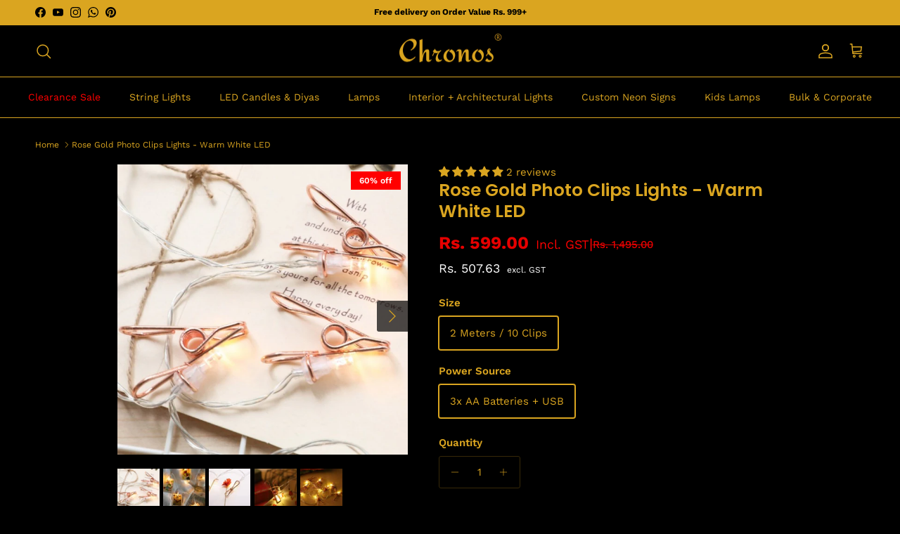

--- FILE ---
content_type: text/html; charset=utf-8
request_url: https://chronoslights.com/products/rose-gold-photo-clips-lights
body_size: 57156
content:
<!doctype html>
<html class="no-js" lang="en" dir="ltr">
<head><link rel="preconnect" href="https://cdn.shopify.com" crossorigin>
  <link rel="preconnect" href="https://fonts.shopifycdn.com" crossorigin>

  <!-- Font Awesome 6 CDN (non‑blocking) -->
  <link rel="preload" href="https://cdnjs.cloudflare.com/ajax/libs/font-awesome/6.x/css/all.min.css" as="style" onload="this.onload=null;this.rel='stylesheet'">
  <noscript>
    <link rel="stylesheet" href="https://cdnjs.cloudflare.com/ajax/libs/font-awesome/6.x/css/all.min.css">
  </noscript>

  <script type="text/javascript">
  // * Theme file for custom changes
  try {
      // * Listening for the event "zecpeThemeScriptLoaded" on the document and executing the code
      window.zecpeCustomCode = function (){
        // * Custom code goes here
      }
  } catch (err) {
      console.log(err)
  }
    // * Adding the touchmove event listener and preventing the propagation if zecpe checkout is initiated
    try {
    document.addEventListener(
      "touchmove",
      (e) => {
        if (window.isZecpeCheckoutInitiated) {
          e.stopPropagation();
          e.stopImmediatePropagation();
        }
      },
      true
    );
  } catch (err) {
    console.log(
      `Error in adding touchmove event listener :: ${err?.message}`
    );
  }
</script>

<script>
  
  window.storeShopifyDomain = "chronos-lights.myshopify.com";
  window.Shopify = {
    ...window.Shopify,
    shop: storeShopifyDomain,
  };
  window.onload = () => {
    let shopifyObjectDomain = window?.Shopify?.shop;
    if (!window.Shopify.shop || !Shopify.shop.includes("myshopify.com")) {
      window.Shopify = {
        ...window.Shopify,
        shop: shopifyObjectDomain,
      };
    }
  };
  window.triggerSentry = (message) => {
  try {
    message = `[theme-script] :: ${message} :: ${window.location.href}`;
    fetch(`${window.zecpeHostName}/api/utils/sentry`, {
      method: "POST",
      body: JSON.stringify({ message, type: "error", sentry: true }),
      headers: {
        "Content-Type": "application/json",
      },
    });
  } catch (err) {
    console.error(`Zecpe sentry error :: ${err?.message}`);
  }
};
window.zecpeCheckFunctionAndCall = function (func, ...args) {
  try {
    let button = args[0];
    // * Checking if button is a valid HTML element
    if (button instanceof HTMLElement) {
      if (button && button.children) {
        if (Array.from(button.children).length === 2) {
          Array.from(button.children)[0].style.display = "grid";
          Array.from(button.children)[1].style.display = "none";
        }
        button.disabled = true;
        button.style.cursor = "not-allowed";
        // * Re-enabling button after 6 seconds
        setTimeout(() => {
          if (Array.from(button.children).length === 2) {
            Array.from(button.children)[0].style.display = "none";
            Array.from(button.children)[1].style.display = "flex";
          }
          button.removeAttribute("disabled");
          button.style.cursor = "pointer";
        }, 6000);
      }
    }
    if (typeof window[func] === "function") {
      window[func](...args);
    } else {
      let isZecpeThemeScriptLoaded = false;
      let script = document.createElement("script");
      script.type = "text/javascript";
      script.src = "https://cdn.zecpe.com/payModal/themeScript.js";
      script.id = "zecpe-theme-script";
      document.getElementsByTagName("head")[0].appendChild(script);
      // * Wait for 2 seconds, if script is not loaded redirect to /cart/checkout
      setTimeout(() => {
        if (!isZecpeThemeScriptLoaded) {
          window.location.href = "/cart/checkout";
        }
      }, 2000);
      script.onload = function () {
        isZecpeThemeScriptLoaded = true;
        // * Triggering the custom code handler to overrwite the default code
        window.zecpeCustomCode();
        window[func](...args);
      };
    }
  } catch (err) {
    window.triggerSentry(`zecpeCheckFunctionAndCall :: ${err?.message}`);
  }
};
window.ZecpeCheckVariant = (element, formElement = null) => {
  try {
    let addToCartBtn = element.closest("button");
    if (
      addToCartBtn &&
      addToCartBtn.textContent?.trim()?.toLowerCase() === "add to cart" &&
      addToCartBtn.disabled
    ) {
      return;
    }
    let productForm = formElement || element.closest("form");

    if (productForm) {
      let formObject = new Object();
      let formEntries = new FormData(productForm).entries();
      if (formEntries) {
        for (let entry of formEntries) formObject[entry[0]] = entry[1];
      }
      if (!formObject.id) {
        console.log(`Zecpe :: Id not found in form object`);
        return;
      }
      HandleBuyNowZecpe(element, productForm);
      return;
    }
  } catch (err) {
    window.triggerSentry(`ZecpeCheckVariant :: ${err?.message}`);
  }
};


</script>

<script type="text/javascript">
try {
  const buttonInnerHTML = `<div id="lds-ring"><div>&nbsp;</div><div>&nbsp;</div><div>&nbsp;</div><div>&nbsp;</div></div>
              <span class="occ-btn-text" style="display : flex;align-items : center;justify-content : center;">
                { ButtonText }
              </span>`;

  const checkoutButtonElementTypes = ["BUTTON", "A", "INPUT"];
  const checkoutButtonAllowedText = ["checkout", "placeorder"];
  const buyNowButtonAllowedText = ["buynow", "buyitnow"];

  document.addEventListener(
    "click",
    (e) => {
      try {
        let clickTarget = e.target;
        if (typeof clickTarget?.closest === "function") {
          clickTarget = clickTarget.closest(".zecpe-btn");
        }
        if (
          clickTarget?.classList?.contains("zecpe-btn") &&
          clickTarget?.dataset?.function
        ) {
          let checkoutBtn = clickTarget;
          let functionToBeInvoked = checkoutBtn.dataset.function;
          // * Replacing the button innerHTML with buttonInnerHTML
          checkoutBtn.innerHTML = buttonInnerHTML.replace(
            "{ ButtonText }",
            checkoutBtn.innerHTML.trim()
          );
          checkoutBtn.classList.add("zecpe-btn-clicked");

          // * Stopping the event propagation
          e.preventDefault();
          e.stopPropagation();
          e.stopImmediatePropagation();
          if (window.zecpeCheckFunctionAndCall) {
            window.zecpeCheckFunctionAndCall(functionToBeInvoked, checkoutBtn);
          } else {
            window.location.href = "/cart/checkout";
          }
        }
      } catch (err) {
        window.triggerSentry(
          `Error in click event listener :: ${err?.message}`
        );
      }
    },
    true
  );

  window.ZecpeCheckoutEventListenerHandler = (
    checkoutBtn,
    functionToBeInvoked
  ) => {
    try {
      // * If element is Anchor tag, then checking if it has a valid href attribute, if yes return
      if (
        checkoutBtn.nodeName === "A" &&
        checkoutBtn?.href?.length &&
        !checkoutBtn?.href?.includes("checkout")
      ) {
        return;
      }
      // * Checking if button has zecpe-btn class
      if (!checkoutBtn.classList.contains("zecpe-btn")) {
        // * Checking if checkoutBtn is input tag
        if (checkoutBtn.nodeName === "INPUT") {
          // * Changing the checkoutBtn to a button tag
          const newCheckoutBtn = document.createElement("button");
          newCheckoutBtn.innerHTML = checkoutBtn.value;
          // * Apply all styles to the new button
          if (window.getComputedStyle) {
            const styles = window.getComputedStyle(checkoutBtn);
            for (let i = 0; i < styles.length; i++) {
              const style = styles[i];
              newCheckoutBtn.style[style] = styles.getPropertyValue(style);
            }
          }

          // * Assigning the same attributes to the new button
          for (let i = 0; i < checkoutBtn.attributes.length; i++) {
            newCheckoutBtn.setAttribute(
              checkoutBtn.attributes[i].name,
              checkoutBtn.attributes[i].value
            );
          }
          if (checkoutBtn?.parentNode) {
            checkoutBtn.parentNode.insertBefore(newCheckoutBtn, checkoutBtn);
            checkoutBtn.parentNode.removeChild(checkoutBtn);
            checkoutBtn = newCheckoutBtn;
          }
        }
        // * Adding zecpe-btn class to the button
        checkoutBtn.classList.add("zecpe-btn");
        let eventCaptured = false;
        checkoutBtn.type = "button";
        checkoutBtn.setAttribute("data-function", functionToBeInvoked);
      }
    } catch (err) {
      window.triggerSentry(
        `Error in ZecpeCheckoutEventListenerHandler :: ${err?.message}`
      );
    }
  };
  const automateThemeSetup = () => {
    try {
      if (window.zecpeAutomatedThemeSetupDone) return;
      window.zecpeAutomatedThemeSetupDone = true;
      // * Adding mutation observer to handle the case when the checkout button is added dynamically
      // * select the node to observe for mutations (in this case, the body element)
      const targetNode = document.querySelector("body");

      // create a new instance of the MutationObserver
      const observer = new MutationObserver(function (mutationsList) {
        // loop through each mutation that has occurred
        for (let mutation of mutationsList) {
          // check if any nodes have been added
          if (mutation.type === "childList" || mutation.type === "attributes") {
            // * Function to add event listener to the node
            const addEventListener = (node) => {
              // check if the node is a button with textContent "Checkout"
              if (
                checkoutButtonElementTypes.includes(node.nodeName) &&
                (checkoutButtonAllowedText.some((text) =>
                  node.textContent
                    ?.replace(/\s/g, "")
                    ?.toLowerCase()
                    ?.includes(text)
                ) ||
                  checkoutButtonAllowedText.some((text) =>
                    node.value
                      ?.replace(/\s/g, "")
                      ?.toLowerCase()
                      ?.includes(text)
                  ))
              ) {
                // * perform any necessary action
                ZecpeCheckoutEventListenerHandler(node, "handleOcc");
              } else if (
                checkoutButtonElementTypes.includes(node.nodeName) &&
                (buyNowButtonAllowedText.some((text) =>
                  node.textContent
                    ?.replace(/\s/g, "")
                    ?.toLowerCase()
                    ?.includes(text)
                ) ||
                  buyNowButtonAllowedText.some((text) =>
                    node.value
                      ?.replace(/\s/g, "")
                      ?.toLowerCase()
                      ?.includes(text)
                  ))
              ) {
                // * perform any necessary action
                ZecpeCheckoutEventListenerHandler(node, "ZecpeCheckVariant");
              }
            };

            // * Checking if the mutation is of type attributes and the attribute is class
            if (
              mutation.type === "attributes" &&
              mutation.attributeName === "class"
            ) {
              let node = mutation.target;
              // * Checking if the node is a button or anchor tag or input tag
              if (
                node.nodeName === "BUTTON" ||
                node.nodeName === "A" ||
                node.nodeName === "INPUT"
              ) {
                addEventListener(node);
              }
            }

            // loop through each added node
            for (let node of mutation.addedNodes) {
              // * Getting all the buttons and anchor tags from node and checking if the node itself is a button or anchor tag
              if (typeof node?.querySelectorAll !== "function") continue;
              let nodes = node.querySelectorAll("button, a, input");
              if (
                node &&
                (node.nodeName === "BUTTON" ||
                  node.nodeName === "A" ||
                  node.nodeName === "INPUT")
              ) {
                nodes = [node, ...nodes];
              }

              for (let node of nodes) {
                addEventListener(node);
              }
            }
          }
        }
      });

      // * configure the observer to watch for childList mutations and subtree mutations
      const observerConfig = {
        childList: true,
        subtree: true,
        attributes: true,
      };

      // * start observing the target node for mutations
      if (targetNode) {
        observer.observe(targetNode, observerConfig);
      }

      // * Code to get all the buttons that have Checkout text on them
      let checkoutButtons = Array.from(
        document.querySelectorAll("button, a, input")
      ).filter((button) => {
        if (button.nodeName === "INPUT") {
          const buttonText = button.value.replace(/\s/g, "").toLowerCase();
          return checkoutButtonAllowedText.some((text) =>
            buttonText?.includes(text)
          );
        } else {
          const buttonText = button.textContent
            .replace(/\s/g, "")
            .toLowerCase();
          return checkoutButtonAllowedText.some((text) =>
            buttonText?.includes(text)
          );
        }
      });

      if (checkoutButtons.length) {
        checkoutButtons.forEach((checkoutBtn) => {
          ZecpeCheckoutEventListenerHandler(checkoutBtn, "handleOcc");
        });
      }
      let buyNowButtons = Array.from(
        document.querySelectorAll("button, a, input")
      ).filter((button) => {
        // Checking if button is input type
        if (button.nodeName === "INPUT") {
          const buttonText = button.value.replace(/\s/g, "").toLowerCase();
          return buyNowButtonAllowedText.some((text) =>
            buttonText?.includes(text)
          );
        } else {
          const buttonText = button.textContent
            .replace(/\s/g, "")
            .toLowerCase();
          return buyNowButtonAllowedText.some((text) =>
            buttonText?.includes(text)
          );
        }
      });
      if (buyNowButtons.length) {
        buyNowButtons.forEach((buyNowBtn) => {
          ZecpeCheckoutEventListenerHandler(buyNowBtn, "ZecpeCheckVariant");
        });
      }
    } catch (err) {
      window.triggerSentry(`Error in automateThemeSetup :: ${err?.message}`);
    }
  };
  window.addEventListener("DOMContentLoaded", automateThemeSetup);
  // window.addEventListener("load", automateThemeSetup);
} catch (err) {
  window.triggerSentry(
    `Error in doing automated theme setup :: ${err?.message}`
  );
}
</script>

<script async type="text/javascript">
    let themeScriptLoaded = false;
     // * Define a function to load the script with retries
  function loadScriptWithRetries(url, retries) {
    // * Checking if script is already loaded or retries are over
    if(retries <=0 || themeScriptLoaded) return;
    // * Creating a new script element
    let script = document.createElement('script');
    script.type = 'text/javascript';
    script.src = url;
    script.id = "zecpe-theme-script";
    script.async = true;
    script.onload = function() {
      // * Script loaded successfully
      themeScriptLoaded = true;
      // * Triggering the custom code handler to overrwite the default code
       window.zecpeCustomCode();
    };

    // * Append the script to the document head
    document.head.appendChild(script);

    // * Retrying after 2 seconds
    setTimeout(function() {
      loadScriptWithRetries(url, retries - 1);
    }, 2000);
  }
  // * Call the loadScriptWithRetries function with the script URL and retries count
  loadScriptWithRetries('https://cdn.zecpe.com/payModal/themeScript.js', 3);
</script>

<style>
  #occ-payment-loader {
    width: 40px;
    height: 40px;
    margin: auto !important;
    color: #000 !important;
    background: linear-gradient(currentColor 0 0), linear-gradient(currentColor 0 0), linear-gradient(currentColor 0 0), linear-gradient(currentColor 0 0);
    background-size: 21px 21px;
    background-repeat: no-repeat;
    animation: sh5 1.5s infinite cubic-bezier(0.3, 1, 0, 1);
  }
  @keyframes sh5 {
    0% {
      background-position: 0 0, 100% 0, 100% 100%, 0 100%;
    }
    33% {
      background-position: 0 0, 100% 0, 100% 100%, 0 100%;
      width: 60px;
      height: 60px;
    }
    66% {
      background-position: 100% 0, 100% 100%, 0 100%, 0 0;
      width: 60px;
      height: 60px;
    }
    100% {
      background-position: 100% 0, 100% 100%, 0 100%, 0 0;
    }
  }

  #occ-payment-loader-container {
    min-height: 60px;
    height: 60px;
    display: grid;
    place-items: center;
  }
  .zecpe-btn-clicked::after, .zecpe-btn-clicked::before {
    content : "" !important;
  }
  #zecpe-overlay {
    display: grid;
    position: fixed;
    top: 0;
    place-items: center;
    left: 0;
    z-index: 99999999999999;
    justify-content: center;
    align-items: center;
    width: 100vw;
    height: 100vh;
    background: #fff;
  }

  #zecpe-btn-text {
    line-height: 18px;
    text-align: left;
  }

  #zecpe-btn-header {
    font-weight: 600;
  }
  #zecpe-btn-desc {
    font-weight: 600;
    font-size: 11px;
  }
  #zecpe-arrow-icon {
    display: inline
  }

  .zecpe-buy-now {
    background: #000;
    width: 100%;
    font-weight: 700;
    text-transform: uppercase;
    letter-spacing: 0.3em;
    font-size: 13px;
    font-family: Montserrat, sans-serif;
    color: #fff;
    height: 46px;
    max-height: 46px;
    position: relative;
  }
  #lds-ring {
    display: none;
    position : relative;
    width: 100%;
    height: 30px;
    place-items: center;
    text-align: center;
    max-height: 100%;
  }
  #lds-ring div {
    box-sizing: border-box;
    display: block;
    width: 24px;
    position : absolute;
    height: 24px;
    margin: 3px;
    border: 3px solid #fff;
    border-radius: 50%;
    animation: lds-ring 1.2s cubic-bezier(0.5, 0, 0.5, 1) infinite;
    border-color: #fff transparent transparent transparent;
  }
  #lds-ring div:nth-child(1) {
    animation-delay: -0.45s;
  }
  #lds-ring div:nth-child(2) {
    animation-delay: -0.3s;
  }
  #lds-ring div:nth-child(3) {
    animation-delay: -0.15s;
  }
  @keyframes lds-ring {
    0% {
      transform: rotate(0deg);
    }
    100% {
      transform: rotate(360deg);
    }
  }
  @media only screen and (max-width: 768px) {
    .zecpe-buy-now {
      font-size: 11px;
    }
    #zecpe-btn-header {
      font-size: 14px
    }
    #zecpe-arrow-icon {
      display: none
    }
    #zecpe-btn-text {
      font-size: 14px;
    }
    #zecpe-btn-desc {
      font-size: 7px;
    }
  }
</style>
<meta charset="utf-8">
<meta name="viewport" content="width=device-width,initial-scale=1">
<title>Rose Gold Photo Clips Lights | Illuminate Memories | ChronosLights &ndash; Chronos Lights</title><link rel="canonical" href="https://chronoslights.com/products/rose-gold-photo-clips-lights"><link rel="icon" href="//chronoslights.com/cdn/shop/files/2_1_c2a33329-8687-4cb8-b3a1-0c06ad49e649.png?crop=center&height=48&v=1614737700&width=48" type="image/png">
  <link rel="apple-touch-icon" href="//chronoslights.com/cdn/shop/files/2_1_c2a33329-8687-4cb8-b3a1-0c06ad49e649.png?crop=center&height=180&v=1614737700&width=180"><meta name="description" content="Illuminate your cherished memories with the Rose Gold Photo Clips Lights from ChronosLights. Add a warm and elegant touch to your space while showcasing your favorite photos."><meta property="og:site_name" content="Chronos Lights">
<meta property="og:url" content="https://chronoslights.com/products/rose-gold-photo-clips-lights">
<meta property="og:title" content="Rose Gold Photo Clips Lights | Illuminate Memories | ChronosLights">
<meta property="og:type" content="product">
<meta property="og:description" content="Illuminate your cherished memories with the Rose Gold Photo Clips Lights from ChronosLights. Add a warm and elegant touch to your space while showcasing your favorite photos."><meta property="og:image" content="http://chronoslights.com/cdn/shop/products/download.jpg?crop=center&height=1200&v=1603999765&width=1200">
  <meta property="og:image:secure_url" content="https://chronoslights.com/cdn/shop/products/download.jpg?crop=center&height=1200&v=1603999765&width=1200">
  <meta property="og:image:width" content="625">
  <meta property="og:image:height" content="625"><meta property="og:price:amount" content="599.00">
  <meta property="og:price:currency" content="INR"><meta name="twitter:card" content="summary_large_image">
<meta name="twitter:title" content="Rose Gold Photo Clips Lights | Illuminate Memories | ChronosLights">
<meta name="twitter:description" content="Illuminate your cherished memories with the Rose Gold Photo Clips Lights from ChronosLights. Add a warm and elegant touch to your space while showcasing your favorite photos.">
<style>@font-face {
  font-family: "Work Sans";
  font-weight: 400;
  font-style: normal;
  font-display: swap;
  src: url("//chronoslights.com/cdn/fonts/work_sans/worksans_n4.b7973b3d07d0ace13de1b1bea9c45759cdbe12cf.woff2") format("woff2"),
       url("//chronoslights.com/cdn/fonts/work_sans/worksans_n4.cf5ceb1e6d373a9505e637c1aff0a71d0959556d.woff") format("woff");
}
@font-face {
  font-family: "Work Sans";
  font-weight: 700;
  font-style: normal;
  font-display: swap;
  src: url("//chronoslights.com/cdn/fonts/work_sans/worksans_n7.e2cf5bd8f2c7e9d30c030f9ea8eafc69f5a92f7b.woff2") format("woff2"),
       url("//chronoslights.com/cdn/fonts/work_sans/worksans_n7.20f1c80359e7f7b4327b81543e1acb5c32cd03cd.woff") format("woff");
}
@font-face {
  font-family: "Work Sans";
  font-weight: 500;
  font-style: normal;
  font-display: swap;
  src: url("//chronoslights.com/cdn/fonts/work_sans/worksans_n5.42fc03d7028ac0f31a2ddf10d4a2904a7483a1c4.woff2") format("woff2"),
       url("//chronoslights.com/cdn/fonts/work_sans/worksans_n5.1f79bf93aa21696aa0428c88e39fb9f946295341.woff") format("woff");
}
@font-face {
  font-family: "Work Sans";
  font-weight: 400;
  font-style: italic;
  font-display: swap;
  src: url("//chronoslights.com/cdn/fonts/work_sans/worksans_i4.16ff51e3e71fc1d09ff97b9ff9ccacbeeb384ec4.woff2") format("woff2"),
       url("//chronoslights.com/cdn/fonts/work_sans/worksans_i4.ed4a1418cba5b7f04f79e4d5c8a5f1a6bd34f23b.woff") format("woff");
}
@font-face {
  font-family: "Work Sans";
  font-weight: 700;
  font-style: italic;
  font-display: swap;
  src: url("//chronoslights.com/cdn/fonts/work_sans/worksans_i7.7cdba6320b03c03dcaa365743a4e0e729fe97e54.woff2") format("woff2"),
       url("//chronoslights.com/cdn/fonts/work_sans/worksans_i7.42a9f4016982495f4c0b0fb3dc64cf8f2d0c3eaa.woff") format("woff");
}
@font-face {
  font-family: Poppins;
  font-weight: 600;
  font-style: normal;
  font-display: swap;
  src: url("//chronoslights.com/cdn/fonts/poppins/poppins_n6.aa29d4918bc243723d56b59572e18228ed0786f6.woff2") format("woff2"),
       url("//chronoslights.com/cdn/fonts/poppins/poppins_n6.5f815d845fe073750885d5b7e619ee00e8111208.woff") format("woff");
}
@font-face {
  font-family: "Work Sans";
  font-weight: 400;
  font-style: normal;
  font-display: swap;
  src: url("//chronoslights.com/cdn/fonts/work_sans/worksans_n4.b7973b3d07d0ace13de1b1bea9c45759cdbe12cf.woff2") format("woff2"),
       url("//chronoslights.com/cdn/fonts/work_sans/worksans_n4.cf5ceb1e6d373a9505e637c1aff0a71d0959556d.woff") format("woff");
}
@font-face {
  font-family: "Work Sans";
  font-weight: 400;
  font-style: normal;
  font-display: swap;
  src: url("//chronoslights.com/cdn/fonts/work_sans/worksans_n4.b7973b3d07d0ace13de1b1bea9c45759cdbe12cf.woff2") format("woff2"),
       url("//chronoslights.com/cdn/fonts/work_sans/worksans_n4.cf5ceb1e6d373a9505e637c1aff0a71d0959556d.woff") format("woff");
}
@font-face {
  font-family: "Work Sans";
  font-weight: 600;
  font-style: normal;
  font-display: swap;
  src: url("//chronoslights.com/cdn/fonts/work_sans/worksans_n6.75811c3bd5161ea6e3ceb2d48ca889388f9bd5fe.woff2") format("woff2"),
       url("//chronoslights.com/cdn/fonts/work_sans/worksans_n6.defcf26f28f3fa3df4555714d3f2e0f1217d7772.woff") format("woff");
}
:root {
  --page-container-width:          1480px;
  --reading-container-width:       720px;
  --divider-opacity:               0.14;
  --gutter-large:                  30px;
  --gutter-desktop:                20px;
  --gutter-mobile:                 16px;
  --section-padding:               50px;
  --larger-section-padding:        80px;
  --larger-section-padding-mobile: 60px;
  --largest-section-padding:       110px;
  --aos-animate-duration:          0.6s;

  --base-font-family:              "Work Sans", sans-serif;
  --base-font-weight:              400;
  --base-font-style:               normal;
  --heading-font-family:           Poppins, sans-serif;
  --heading-font-weight:           600;
  --heading-font-style:            normal;
  --heading-font-letter-spacing:   normal;
  --logo-font-family:              "Work Sans", sans-serif;
  --logo-font-weight:              400;
  --logo-font-style:               normal;
  --nav-font-family:               "Work Sans", sans-serif;
  --nav-font-weight:               400;
  --nav-font-style:                normal;

  --base-text-size:15px;
  --base-line-height:              1.6;
  --input-text-size:16px;
  --smaller-text-size-1:12px;
  --smaller-text-size-2:14px;
  --smaller-text-size-3:12px;
  --smaller-text-size-4:11px;
  --larger-text-size:25px;
  --super-large-text-size:44px;
  --super-large-mobile-text-size:20px;
  --larger-mobile-text-size:20px;
  --logo-text-size:24px;--btn-letter-spacing: 0.08em;
    --btn-text-transform: uppercase;
    --button-text-size: 13px;
    --quickbuy-button-text-size: 13;
    --small-feature-link-font-size: 0.75em;
    --input-btn-padding-top: 1.2em;
    --input-btn-padding-bottom: 1.2em;--heading-text-transform:none;
  --nav-text-size:                      14px;
  --mobile-menu-font-weight:            600;

  --body-bg-color:                      0 0 0;
  --bg-color:                           0 0 0;
  --body-text-color:                    218 165 32;
  --text-color:                         218 165 32;

  --header-text-col:                    #daa520;--header-text-hover-col:             var(--main-nav-link-hover-col);--header-bg-col:                     #000000;
  --heading-color:                     218 165 32;
  --body-heading-color:                218 165 32;
  --heading-divider-col:               #daa520;

  --logo-col:                          #daa520;
  --main-nav-bg:                       #000000;
  --main-nav-link-col:                 #daa520;
  --main-nav-link-hover-col:           #eac871;
  --main-nav-link-featured-col:        #ff0000;

  --link-color:                        218 165 32;
  --body-link-color:                   218 165 32;

  --btn-bg-color:                        218 165 32;
  --btn-bg-hover-color:                  234 200 113;
  --btn-border-color:                    218 165 32;
  --btn-border-hover-color:              234 200 113;
  --btn-text-color:                      0 0 0;
  --btn-text-hover-color:                0 0 0;--btn-alt-bg-color:                    218 165 32;
  --btn-alt-text-color:                  35 35 35;
  --btn-alt-border-color:                35 35 35;
  --btn-alt-border-hover-color:          35 35 35;--btn-ter-bg-color:                    20 20 20;
  --btn-ter-text-color:                  235 201 117;
  --btn-ter-bg-hover-color:              218 165 32;
  --btn-ter-text-hover-color:            0 0 0;--btn-border-radius: 3px;
    --btn-inspired-border-radius: 3px;--color-scheme-default:                             #000000;
  --color-scheme-default-color:                       0 0 0;
  --color-scheme-default-text-color:                  218 165 32;
  --color-scheme-default-head-color:                  218 165 32;
  --color-scheme-default-link-color:                  218 165 32;
  --color-scheme-default-btn-text-color:              0 0 0;
  --color-scheme-default-btn-text-hover-color:        0 0 0;
  --color-scheme-default-btn-bg-color:                218 165 32;
  --color-scheme-default-btn-bg-hover-color:          234 200 113;
  --color-scheme-default-btn-border-color:            218 165 32;
  --color-scheme-default-btn-border-hover-color:      234 200 113;
  --color-scheme-default-btn-alt-text-color:          35 35 35;
  --color-scheme-default-btn-alt-bg-color:            218 165 32;
  --color-scheme-default-btn-alt-border-color:        35 35 35;
  --color-scheme-default-btn-alt-border-hover-color:  35 35 35;

  --color-scheme-1:                             #f2f2f2;
  --color-scheme-1-color:                       242 242 242;
  --color-scheme-1-text-color:                  52 52 52;
  --color-scheme-1-head-color:                  52 52 52;
  --color-scheme-1-link-color:                  52 52 52;
  --color-scheme-1-btn-text-color:              255 255 255;
  --color-scheme-1-btn-text-hover-color:        255 255 255;
  --color-scheme-1-btn-bg-color:                35 35 35;
  --color-scheme-1-btn-bg-hover-color:          0 0 0;
  --color-scheme-1-btn-border-color:            35 35 35;
  --color-scheme-1-btn-border-hover-color:      0 0 0;
  --color-scheme-1-btn-alt-text-color:          35 35 35;
  --color-scheme-1-btn-alt-bg-color:            255 255 255;
  --color-scheme-1-btn-alt-border-color:        35 35 35;
  --color-scheme-1-btn-alt-border-hover-color:  35 35 35;

  --color-scheme-2:                             #f2f2f2;
  --color-scheme-2-color:                       242 242 242;
  --color-scheme-2-text-color:                  52 52 52;
  --color-scheme-2-head-color:                  52 52 52;
  --color-scheme-2-link-color:                  52 52 52;
  --color-scheme-2-btn-text-color:              255 255 255;
  --color-scheme-2-btn-text-hover-color:        255 255 255;
  --color-scheme-2-btn-bg-color:                35 35 35;
  --color-scheme-2-btn-bg-hover-color:          0 0 0;
  --color-scheme-2-btn-border-color:            35 35 35;
  --color-scheme-2-btn-border-hover-color:      0 0 0;
  --color-scheme-2-btn-alt-text-color:          35 35 35;
  --color-scheme-2-btn-alt-bg-color:            255 255 255;
  --color-scheme-2-btn-alt-border-color:        35 35 35;
  --color-scheme-2-btn-alt-border-hover-color:  35 35 35;

  /* Shop Pay payment terms */
  --payment-terms-background-color:    #000000;--quickbuy-bg: 242 242 242;--body-input-background-color:       rgb(var(--body-bg-color));
  --input-background-color:            rgb(var(--body-bg-color));
  --body-input-text-color:             var(--body-text-color);
  --input-text-color:                  var(--body-text-color);
  --body-input-border-color:           rgb(55, 41, 8);
  --input-border-color:                rgb(55, 41, 8);
  --input-border-color-hover:          rgb(120, 91, 18);
  --input-border-color-active:         rgb(218, 165, 32);

  --swatch-cross-svg:                  url("data:image/svg+xml,%3Csvg xmlns='http://www.w3.org/2000/svg' width='240' height='240' viewBox='0 0 24 24' fill='none' stroke='rgb(55, 41, 8)' stroke-width='0.09' preserveAspectRatio='none' %3E%3Cline x1='24' y1='0' x2='0' y2='24'%3E%3C/line%3E%3C/svg%3E");
  --swatch-cross-hover:                url("data:image/svg+xml,%3Csvg xmlns='http://www.w3.org/2000/svg' width='240' height='240' viewBox='0 0 24 24' fill='none' stroke='rgb(120, 91, 18)' stroke-width='0.09' preserveAspectRatio='none' %3E%3Cline x1='24' y1='0' x2='0' y2='24'%3E%3C/line%3E%3C/svg%3E");
  --swatch-cross-active:               url("data:image/svg+xml,%3Csvg xmlns='http://www.w3.org/2000/svg' width='240' height='240' viewBox='0 0 24 24' fill='none' stroke='rgb(218, 165, 32)' stroke-width='0.09' preserveAspectRatio='none' %3E%3Cline x1='24' y1='0' x2='0' y2='24'%3E%3C/line%3E%3C/svg%3E");

  --footer-divider-col:                #daa520;
  --footer-text-col:                   255 255 255;
  --footer-heading-col:                218 165 32;
  --footer-bg-col:                     0 0 0;--product-label-overlay-justify: flex-start;--product-label-overlay-align: flex-start;--product-label-overlay-reduction-text:   #ffffff;
  --product-label-overlay-reduction-bg:     #ff0000;
  --product-label-overlay-reduction-text-weight: 600;
  --product-label-overlay-stock-text:       #ffffff;
  --product-label-overlay-stock-bg:         #09728c;
  --product-label-overlay-new-text:         #ffffff;
  --product-label-overlay-new-bg:           #de9d9a;
  --product-label-overlay-meta-text:        #ffffff;
  --product-label-overlay-meta-bg:          #09728c;
  --product-label-sale-text:                #daa520;
  --product-label-sold-text:                #ff0000;
  --product-label-preorder-text:            #3ea36a;

  --product-block-crop-align:               center;

  
  --product-block-price-align:              flex-start;
  --product-block-price-item-margin-start:  initial;
  --product-block-price-item-margin-end:    .5rem;
  

  

  --collection-block-image-position:   center center;

  --swatch-picker-image-size:          46px;
  --swatch-crop-align:                 center center;

  --image-overlay-text-color:          255 255 255;--image-overlay-bg:                  rgba(0, 0, 0, 0.0);
  --image-overlay-shadow-start:        rgb(0 0 0 / 0.29);
  --image-overlay-box-opacity:         0.5;--product-inventory-ok-box-color:            #f2faf0;
  --product-inventory-ok-text-color:           #108043;
  --product-inventory-ok-icon-box-fill-color:  #fff;
  --product-inventory-low-box-color:           #fcf1cd;
  --product-inventory-low-text-color:          #dd9a1a;
  --product-inventory-low-icon-box-fill-color: #fff;
  --product-inventory-low-text-color-channels: 16, 128, 67;
  --product-inventory-ok-text-color-channels:  221, 154, 26;

  --rating-star-color: 218 165 32;--overlay-align-left: start;
    --overlay-align-right: end;}html[dir=rtl] {
  --overlay-right-text-m-left: 0;
  --overlay-right-text-m-right: auto;
  --overlay-left-shadow-left-left: 15%;
  --overlay-left-shadow-left-right: -50%;
  --overlay-left-shadow-right-left: -85%;
  --overlay-left-shadow-right-right: 0;
}.image-overlay--bg-box .text-overlay .text-overlay__text {
    --image-overlay-box-bg: 0 0 0;
    --heading-color: var(--body-heading-color);
    --text-color: var(--body-text-color);
    --link-color: var(--body-link-color);
  }::selection {
    background: rgb(var(--body-heading-color));
    color: rgb(var(--body-bg-color));
  }
  ::-moz-selection {
    background: rgb(var(--body-heading-color));
    color: rgb(var(--body-bg-color));
  }.use-color-scheme--default {
  --product-label-sale-text:           #daa520;
  --product-label-sold-text:           #ff0000;
  --product-label-preorder-text:       #3ea36a;
  --input-background-color:            rgb(var(--body-bg-color));
  --input-text-color:                  var(--body-input-text-color);
  --input-border-color:                rgb(55, 41, 8);
  --input-border-color-hover:          rgb(120, 91, 18);
  --input-border-color-active:         rgb(218, 165, 32);
}</style>

  <link href="//chronoslights.com/cdn/shop/t/79/assets/main.css?v=55381908154442767321768977912" rel="stylesheet" type="text/css" media="all" />
  <link href="//chronoslights.com/cdn/shop/t/79/assets/custom.css?v=155873400529368171011768914606" rel="stylesheet" type="text/css" media="all" />
<link rel="preload" as="font" href="//chronoslights.com/cdn/fonts/work_sans/worksans_n4.b7973b3d07d0ace13de1b1bea9c45759cdbe12cf.woff2" type="font/woff2" crossorigin><link rel="preload" as="font" href="//chronoslights.com/cdn/fonts/poppins/poppins_n6.aa29d4918bc243723d56b59572e18228ed0786f6.woff2" type="font/woff2" crossorigin><script>
    document.documentElement.className = document.documentElement.className.replace('no-js', 'js');

    window.theme = {
      info: { name: 'Symmetry', version: '7.3.0' },
      device: {
        hasTouch: window.matchMedia('(any-pointer: coarse)').matches,
        hasHover: window.matchMedia('(hover: hover)').matches
      },
      mediaQueries: {
        md: '(min-width: 768px)',
        productMediaCarouselBreak: '(min-width: 1041px)'
      },
      routes: {
        base: 'https://chronoslights.com',
        cart: '/cart',
        cartAdd: '/cart/add.js',
        cartUpdate: '/cart/update.js',
        predictiveSearch: '/search/suggest'
      },
      strings: {
        cartTermsConfirmation: "You must agree to the terms and conditions before continuing.",
        cartItemsQuantityError: "You can only add [QUANTITY] of this item to your cart.",
        generalSearchViewAll: "View all search results",
        noStock: "Sold out",
        noVariant: "Unavailable",
        productsProductChooseA: "Choose a",
        generalSearchPages: "Pages",
        generalSearchNoResultsWithoutTerms: "Sorry, we couldnʼt find any results",
        shippingCalculator: {
          singleRate: "There is one shipping rate for this destination:",
          multipleRates: "There are multiple shipping rates for this destination:",
          noRates: "We do not ship to this destination."
        }
      },
      settings: {
        moneyWithCurrencyFormat: "Rs. {{amount}}",
        cartType: "page",
        afterAddToCart: "no-js",
        quickbuyStyle: "button",
        externalLinksNewTab: true,
        internalLinksSmoothScroll: true
      }
    }

    theme.inlineNavigationCheck = function() {
      var pageHeader = document.querySelector('.pageheader'),
          inlineNavContainer = pageHeader.querySelector('.logo-area__left__inner'),
          inlineNav = inlineNavContainer.querySelector('.navigation--left');
      if (inlineNav && getComputedStyle(inlineNav).display != 'none') {
        var inlineMenuCentered = document.querySelector('.pageheader--layout-inline-menu-center'),
            logoContainer = document.querySelector('.logo-area__middle__inner');
        if(inlineMenuCentered) {
          var rightWidth = document.querySelector('.logo-area__right__inner').clientWidth,
              middleWidth = logoContainer.clientWidth,
              logoArea = document.querySelector('.logo-area'),
              computedLogoAreaStyle = getComputedStyle(logoArea),
              logoAreaInnerWidth = logoArea.clientWidth - Math.ceil(parseFloat(computedLogoAreaStyle.paddingLeft)) - Math.ceil(parseFloat(computedLogoAreaStyle.paddingRight)),
              availableNavWidth = logoAreaInnerWidth - Math.max(rightWidth, middleWidth) * 2 - 40;
          inlineNavContainer.style.maxWidth = availableNavWidth + 'px';
        }

        var firstInlineNavLink = inlineNav.querySelector('.navigation__item:first-child'),
            lastInlineNavLink = inlineNav.querySelector('.navigation__item:last-child');
        if (lastInlineNavLink) {
          var inlineNavWidth = null;
          if(document.querySelector('html[dir=rtl]')) {
            inlineNavWidth = firstInlineNavLink.offsetLeft - lastInlineNavLink.offsetLeft + firstInlineNavLink.offsetWidth;
          } else {
            inlineNavWidth = lastInlineNavLink.offsetLeft - firstInlineNavLink.offsetLeft + lastInlineNavLink.offsetWidth;
          }
          if (inlineNavContainer.offsetWidth >= inlineNavWidth) {
            pageHeader.classList.add('pageheader--layout-inline-permitted');
            var tallLogo = logoContainer.clientHeight > lastInlineNavLink.clientHeight + 20;
            if (tallLogo) {
              inlineNav.classList.add('navigation--tight-underline');
            } else {
              inlineNav.classList.remove('navigation--tight-underline');
            }
          } else {
            pageHeader.classList.remove('pageheader--layout-inline-permitted');
          }
        }
      }
    };

    theme.setInitialHeaderHeightProperty = () => {
      const section = document.querySelector('.section-header');
      if (section) {
        document.documentElement.style.setProperty('--theme-header-height', Math.ceil(section.clientHeight) + 'px');
      }
    };
  </script>

  <script src="//chronoslights.com/cdn/shop/t/79/assets/main.js?v=36918538110640506841768914606" defer></script>
    <script src="//chronoslights.com/cdn/shop/t/79/assets/animate-on-scroll.js?v=15249566486942820451768914606" defer></script>
    <link href="//chronoslights.com/cdn/shop/t/79/assets/animate-on-scroll.css?v=135962721104954213331768914606" rel="stylesheet" type="text/css" media="all" />
  

  <script>window.performance && window.performance.mark && window.performance.mark('shopify.content_for_header.start');</script><meta name="google-site-verification" content="KGFam5tTKLqb0HPuEvFBWPBARi6_4YUly_LgSwmbyyQ">
<meta name="facebook-domain-verification" content="v1aqupnrltdohexz8bc8c3tzukzupd">
<meta id="shopify-digital-wallet" name="shopify-digital-wallet" content="/6937215087/digital_wallets/dialog">
<link rel="alternate" type="application/json+oembed" href="https://chronoslights.com/products/rose-gold-photo-clips-lights.oembed">
<script async="async" src="/checkouts/internal/preloads.js?locale=en-IN"></script>
<script id="shopify-features" type="application/json">{"accessToken":"fe642af18de54d6005b343ca6b4c00d6","betas":["rich-media-storefront-analytics"],"domain":"chronoslights.com","predictiveSearch":true,"shopId":6937215087,"locale":"en"}</script>
<script>var Shopify = Shopify || {};
Shopify.shop = "chronos-lights.myshopify.com";
Shopify.locale = "en";
Shopify.currency = {"active":"INR","rate":"1.0"};
Shopify.country = "IN";
Shopify.theme = {"name":"Lassoart working Ready to Publish 2026","id":158403199224,"schema_name":"Symmetry","schema_version":"8.0.0","theme_store_id":568,"role":"main"};
Shopify.theme.handle = "null";
Shopify.theme.style = {"id":null,"handle":null};
Shopify.cdnHost = "chronoslights.com/cdn";
Shopify.routes = Shopify.routes || {};
Shopify.routes.root = "/";</script>
<script type="module">!function(o){(o.Shopify=o.Shopify||{}).modules=!0}(window);</script>
<script>!function(o){function n(){var o=[];function n(){o.push(Array.prototype.slice.apply(arguments))}return n.q=o,n}var t=o.Shopify=o.Shopify||{};t.loadFeatures=n(),t.autoloadFeatures=n()}(window);</script>
<script id="shop-js-analytics" type="application/json">{"pageType":"product"}</script>
<script defer="defer" async type="module" src="//chronoslights.com/cdn/shopifycloud/shop-js/modules/v2/client.init-shop-cart-sync_BdyHc3Nr.en.esm.js"></script>
<script defer="defer" async type="module" src="//chronoslights.com/cdn/shopifycloud/shop-js/modules/v2/chunk.common_Daul8nwZ.esm.js"></script>
<script type="module">
  await import("//chronoslights.com/cdn/shopifycloud/shop-js/modules/v2/client.init-shop-cart-sync_BdyHc3Nr.en.esm.js");
await import("//chronoslights.com/cdn/shopifycloud/shop-js/modules/v2/chunk.common_Daul8nwZ.esm.js");

  window.Shopify.SignInWithShop?.initShopCartSync?.({"fedCMEnabled":true,"windoidEnabled":true});

</script>
<script>(function() {
  var isLoaded = false;
  function asyncLoad() {
    if (isLoaded) return;
    isLoaded = true;
    var urls = ["https:\/\/cdn.zecpe.com\/payModal\/events-embed.js?shop=chronos-lights.myshopify.com","https:\/\/cdn.zecpe.com\/payModal\/checkout.js?shop=chronos-lights.myshopify.com"];
    for (var i = 0; i < urls.length; i++) {
      var s = document.createElement('script');
      s.type = 'text/javascript';
      s.async = true;
      s.src = urls[i];
      var x = document.getElementsByTagName('script')[0];
      x.parentNode.insertBefore(s, x);
    }
  };
  if(window.attachEvent) {
    window.attachEvent('onload', asyncLoad);
  } else {
    window.addEventListener('load', asyncLoad, false);
  }
})();</script>
<script id="__st">var __st={"a":6937215087,"offset":19800,"reqid":"d30a8079-3d8d-4072-80c0-cf3e923668f3-1768998832","pageurl":"chronoslights.com\/products\/rose-gold-photo-clips-lights","u":"5784e0c7a5e6","p":"product","rtyp":"product","rid":6013003530426};</script>
<script>window.ShopifyPaypalV4VisibilityTracking = true;</script>
<script id="captcha-bootstrap">!function(){'use strict';const t='contact',e='account',n='new_comment',o=[[t,t],['blogs',n],['comments',n],[t,'customer']],c=[[e,'customer_login'],[e,'guest_login'],[e,'recover_customer_password'],[e,'create_customer']],r=t=>t.map((([t,e])=>`form[action*='/${t}']:not([data-nocaptcha='true']) input[name='form_type'][value='${e}']`)).join(','),a=t=>()=>t?[...document.querySelectorAll(t)].map((t=>t.form)):[];function s(){const t=[...o],e=r(t);return a(e)}const i='password',u='form_key',d=['recaptcha-v3-token','g-recaptcha-response','h-captcha-response',i],f=()=>{try{return window.sessionStorage}catch{return}},m='__shopify_v',_=t=>t.elements[u];function p(t,e,n=!1){try{const o=window.sessionStorage,c=JSON.parse(o.getItem(e)),{data:r}=function(t){const{data:e,action:n}=t;return t[m]||n?{data:e,action:n}:{data:t,action:n}}(c);for(const[e,n]of Object.entries(r))t.elements[e]&&(t.elements[e].value=n);n&&o.removeItem(e)}catch(o){console.error('form repopulation failed',{error:o})}}const l='form_type',E='cptcha';function T(t){t.dataset[E]=!0}const w=window,h=w.document,L='Shopify',v='ce_forms',y='captcha';let A=!1;((t,e)=>{const n=(g='f06e6c50-85a8-45c8-87d0-21a2b65856fe',I='https://cdn.shopify.com/shopifycloud/storefront-forms-hcaptcha/ce_storefront_forms_captcha_hcaptcha.v1.5.2.iife.js',D={infoText:'Protected by hCaptcha',privacyText:'Privacy',termsText:'Terms'},(t,e,n)=>{const o=w[L][v],c=o.bindForm;if(c)return c(t,g,e,D).then(n);var r;o.q.push([[t,g,e,D],n]),r=I,A||(h.body.append(Object.assign(h.createElement('script'),{id:'captcha-provider',async:!0,src:r})),A=!0)});var g,I,D;w[L]=w[L]||{},w[L][v]=w[L][v]||{},w[L][v].q=[],w[L][y]=w[L][y]||{},w[L][y].protect=function(t,e){n(t,void 0,e),T(t)},Object.freeze(w[L][y]),function(t,e,n,w,h,L){const[v,y,A,g]=function(t,e,n){const i=e?o:[],u=t?c:[],d=[...i,...u],f=r(d),m=r(i),_=r(d.filter((([t,e])=>n.includes(e))));return[a(f),a(m),a(_),s()]}(w,h,L),I=t=>{const e=t.target;return e instanceof HTMLFormElement?e:e&&e.form},D=t=>v().includes(t);t.addEventListener('submit',(t=>{const e=I(t);if(!e)return;const n=D(e)&&!e.dataset.hcaptchaBound&&!e.dataset.recaptchaBound,o=_(e),c=g().includes(e)&&(!o||!o.value);(n||c)&&t.preventDefault(),c&&!n&&(function(t){try{if(!f())return;!function(t){const e=f();if(!e)return;const n=_(t);if(!n)return;const o=n.value;o&&e.removeItem(o)}(t);const e=Array.from(Array(32),(()=>Math.random().toString(36)[2])).join('');!function(t,e){_(t)||t.append(Object.assign(document.createElement('input'),{type:'hidden',name:u})),t.elements[u].value=e}(t,e),function(t,e){const n=f();if(!n)return;const o=[...t.querySelectorAll(`input[type='${i}']`)].map((({name:t})=>t)),c=[...d,...o],r={};for(const[a,s]of new FormData(t).entries())c.includes(a)||(r[a]=s);n.setItem(e,JSON.stringify({[m]:1,action:t.action,data:r}))}(t,e)}catch(e){console.error('failed to persist form',e)}}(e),e.submit())}));const S=(t,e)=>{t&&!t.dataset[E]&&(n(t,e.some((e=>e===t))),T(t))};for(const o of['focusin','change'])t.addEventListener(o,(t=>{const e=I(t);D(e)&&S(e,y())}));const B=e.get('form_key'),M=e.get(l),P=B&&M;t.addEventListener('DOMContentLoaded',(()=>{const t=y();if(P)for(const e of t)e.elements[l].value===M&&p(e,B);[...new Set([...A(),...v().filter((t=>'true'===t.dataset.shopifyCaptcha))])].forEach((e=>S(e,t)))}))}(h,new URLSearchParams(w.location.search),n,t,e,['guest_login'])})(!0,!0)}();</script>
<script integrity="sha256-4kQ18oKyAcykRKYeNunJcIwy7WH5gtpwJnB7kiuLZ1E=" data-source-attribution="shopify.loadfeatures" defer="defer" src="//chronoslights.com/cdn/shopifycloud/storefront/assets/storefront/load_feature-a0a9edcb.js" crossorigin="anonymous"></script>
<script data-source-attribution="shopify.dynamic_checkout.dynamic.init">var Shopify=Shopify||{};Shopify.PaymentButton=Shopify.PaymentButton||{isStorefrontPortableWallets:!0,init:function(){window.Shopify.PaymentButton.init=function(){};var t=document.createElement("script");t.src="https://chronoslights.com/cdn/shopifycloud/portable-wallets/latest/portable-wallets.en.js",t.type="module",document.head.appendChild(t)}};
</script>
<script data-source-attribution="shopify.dynamic_checkout.buyer_consent">
  function portableWalletsHideBuyerConsent(e){var t=document.getElementById("shopify-buyer-consent"),n=document.getElementById("shopify-subscription-policy-button");t&&n&&(t.classList.add("hidden"),t.setAttribute("aria-hidden","true"),n.removeEventListener("click",e))}function portableWalletsShowBuyerConsent(e){var t=document.getElementById("shopify-buyer-consent"),n=document.getElementById("shopify-subscription-policy-button");t&&n&&(t.classList.remove("hidden"),t.removeAttribute("aria-hidden"),n.addEventListener("click",e))}window.Shopify?.PaymentButton&&(window.Shopify.PaymentButton.hideBuyerConsent=portableWalletsHideBuyerConsent,window.Shopify.PaymentButton.showBuyerConsent=portableWalletsShowBuyerConsent);
</script>
<script data-source-attribution="shopify.dynamic_checkout.cart.bootstrap">document.addEventListener("DOMContentLoaded",(function(){function t(){return document.querySelector("shopify-accelerated-checkout-cart, shopify-accelerated-checkout")}if(t())Shopify.PaymentButton.init();else{new MutationObserver((function(e,n){t()&&(Shopify.PaymentButton.init(),n.disconnect())})).observe(document.body,{childList:!0,subtree:!0})}}));
</script>
<script id="sections-script" data-sections="related-products,footer" defer="defer" src="//chronoslights.com/cdn/shop/t/79/compiled_assets/scripts.js?v=14716"></script>
<script>window.performance && window.performance.mark && window.performance.mark('shopify.content_for_header.end');</script>
<!-- CC Custom Head Start --><!-- CC Custom Head End --><meta name="viewport" content="width=device-width, initial-scale=1"><script type="application/ld+json">
  {
    "@context": "https://schema.org",
    "@type": "Organization",
    "name": "Chronos Lights",
    "url": "https://chronoslights.com/",
    "logo": "https://chronoslights.com/cdn/shop/files/Chronos_-_Christmas_logo_1.1.png?v=1733903964&width=320",
    "contactPoint": {
      "@type": "ContactPoint",
      "telephone": "+91-7277798111",
      "contactType": "customer service",
      "areaServed": "IN",
      "availableLanguage": ["en","Hindi","Marathi"]
    },
    "sameAs": [
      "https://www.facebook.com/chronoslights/",
      "https://www.instagram.com/chronoslights",
      "https://www.youtube.com/channel/UCzNSUCnpKPCEjpRU7Z2gOag",
      "https://in.linkedin.com/company/chronoslights",
      "https://in.pinterest.com/chronoslightsdotcom/",
      "https://www.tumblr.com/blog/chronos-lights",
      "https://chronoslights.com/"
    ]
  }
  </script><!-- BEGIN app block: shopify://apps/judge-me-reviews/blocks/judgeme_core/61ccd3b1-a9f2-4160-9fe9-4fec8413e5d8 --><!-- Start of Judge.me Core -->






<link rel="dns-prefetch" href="https://cdnwidget.judge.me">
<link rel="dns-prefetch" href="https://cdn.judge.me">
<link rel="dns-prefetch" href="https://cdn1.judge.me">
<link rel="dns-prefetch" href="https://api.judge.me">

<script data-cfasync='false' class='jdgm-settings-script'>window.jdgmSettings={"pagination":5,"disable_web_reviews":false,"badge_no_review_text":"No reviews","badge_n_reviews_text":"{{ n }} review/reviews","badge_star_color":"#daa520","hide_badge_preview_if_no_reviews":true,"badge_hide_text":false,"enforce_center_preview_badge":false,"widget_title":"{{ product_name }}","widget_open_form_text":"Write a review","widget_close_form_text":"Cancel review","widget_refresh_page_text":"Refresh page","widget_summary_text":"Based on {{ number_of_reviews }} review/reviews","widget_no_review_text":"Be the first to write a review","widget_name_field_text":"Display name","widget_verified_name_field_text":"Verified Name (public)","widget_name_placeholder_text":"Display name","widget_required_field_error_text":"This field is required.","widget_email_field_text":"Email address","widget_verified_email_field_text":"Verified Email (private, can not be edited)","widget_email_placeholder_text":"Your email address","widget_email_field_error_text":"Please enter a valid email address.","widget_rating_field_text":"Rating","widget_review_title_field_text":"Review Title","widget_review_title_placeholder_text":"Give your review a title","widget_review_body_field_text":"Review content","widget_review_body_placeholder_text":"Start writing here...","widget_pictures_field_text":"Picture/Video (optional)","widget_submit_review_text":"Submit Review","widget_submit_verified_review_text":"Submit Verified Review","widget_submit_success_msg_with_auto_publish":"Thank you! Please refresh the page in a few moments to see your review. You can remove or edit your review by logging into \u003ca href='https://judge.me/login' target='_blank' rel='nofollow noopener'\u003eJudge.me\u003c/a\u003e","widget_submit_success_msg_no_auto_publish":"Thank you! Your review will be published as soon as it is approved by the shop admin. You can remove or edit your review by logging into \u003ca href='https://judge.me/login' target='_blank' rel='nofollow noopener'\u003eJudge.me\u003c/a\u003e","widget_show_default_reviews_out_of_total_text":"Showing {{ n_reviews_shown }} out of {{ n_reviews }} reviews.","widget_show_all_link_text":"Show all","widget_show_less_link_text":"Show less","widget_author_said_text":"{{ reviewer_name }} said:","widget_days_text":"{{ n }} days ago","widget_weeks_text":"{{ n }} week/weeks ago","widget_months_text":"{{ n }} month/months ago","widget_years_text":"{{ n }} year/years ago","widget_yesterday_text":"Yesterday","widget_today_text":"Today","widget_replied_text":"\u003e\u003e {{ shop_name }} replied:","widget_read_more_text":"Read more","widget_reviewer_name_as_initial":"","widget_rating_filter_color":"#daa520","widget_rating_filter_see_all_text":"See all reviews","widget_sorting_most_recent_text":"Most Recent","widget_sorting_highest_rating_text":"Highest Rating","widget_sorting_lowest_rating_text":"Lowest Rating","widget_sorting_with_pictures_text":"Only Pictures","widget_sorting_most_helpful_text":"Most Helpful","widget_open_question_form_text":"Ask a question","widget_reviews_subtab_text":"Reviews","widget_questions_subtab_text":"Questions","widget_question_label_text":"Question","widget_answer_label_text":"Answer","widget_question_placeholder_text":"Write your question here","widget_submit_question_text":"Submit Question","widget_question_submit_success_text":"Thank you for your question! We will notify you once it gets answered.","widget_star_color":"#daa520","verified_badge_text":"Verified","verified_badge_bg_color":"","verified_badge_text_color":"","verified_badge_placement":"left-of-reviewer-name","widget_review_max_height":3,"widget_hide_border":false,"widget_social_share":false,"widget_thumb":false,"widget_review_location_show":true,"widget_location_format":"country_iso_code","all_reviews_include_out_of_store_products":true,"all_reviews_out_of_store_text":"(out of store)","all_reviews_pagination":100,"all_reviews_product_name_prefix_text":"about","enable_review_pictures":true,"enable_question_anwser":false,"widget_theme":"","review_date_format":"dd/mm/yyyy","default_sort_method":"pictures-first","widget_product_reviews_subtab_text":"Product Reviews","widget_shop_reviews_subtab_text":"Shop Reviews","widget_other_products_reviews_text":"Reviews for other products","widget_store_reviews_subtab_text":"Store reviews","widget_no_store_reviews_text":"This store hasn't received any reviews yet","widget_web_restriction_product_reviews_text":"This product hasn't received any reviews yet","widget_no_items_text":"No items found","widget_show_more_text":"Show more","widget_write_a_store_review_text":"Write a Store Review","widget_other_languages_heading":"Reviews in Other Languages","widget_translate_review_text":"Translate review to {{ language }}","widget_translating_review_text":"Translating...","widget_show_original_translation_text":"Show original ({{ language }})","widget_translate_review_failed_text":"Review couldn't be translated.","widget_translate_review_retry_text":"Retry","widget_translate_review_try_again_later_text":"Try again later","show_product_url_for_grouped_product":false,"widget_sorting_pictures_first_text":"Pictures First","show_pictures_on_all_rev_page_mobile":true,"show_pictures_on_all_rev_page_desktop":true,"floating_tab_hide_mobile_install_preference":true,"floating_tab_button_name":"★ Reviews","floating_tab_title":"Let customers speak for us","floating_tab_button_color":"","floating_tab_button_background_color":"","floating_tab_url":"","floating_tab_url_enabled":true,"floating_tab_tab_style":"text","all_reviews_text_badge_text":"Customers rate us {{ shop.metafields.judgeme.all_reviews_rating | round: 1 }}/5 based on {{ shop.metafields.judgeme.all_reviews_count }} reviews.","all_reviews_text_badge_text_branded_style":"{{ shop.metafields.judgeme.all_reviews_rating | round: 1 }} out of 5 stars based on {{ shop.metafields.judgeme.all_reviews_count }} reviews","is_all_reviews_text_badge_a_link":false,"show_stars_for_all_reviews_text_badge":false,"all_reviews_text_badge_url":"","all_reviews_text_style":"text","all_reviews_text_color_style":"judgeme_brand_color","all_reviews_text_color":"#108474","all_reviews_text_show_jm_brand":true,"featured_carousel_show_header":true,"featured_carousel_title":"Let customers speak for us","testimonials_carousel_title":"Customers are saying","videos_carousel_title":"Real customer stories","cards_carousel_title":"Customers are saying","featured_carousel_count_text":"from {{ n }} reviews","featured_carousel_add_link_to_all_reviews_page":false,"featured_carousel_url":"","featured_carousel_show_images":true,"featured_carousel_autoslide_interval":5,"featured_carousel_arrows_on_the_sides":false,"featured_carousel_height":320,"featured_carousel_width":100,"featured_carousel_image_size":200,"featured_carousel_image_height":250,"featured_carousel_arrow_color":"#eeeeee","verified_count_badge_style":"vintage","verified_count_badge_orientation":"horizontal","verified_count_badge_color_style":"judgeme_brand_color","verified_count_badge_color":"#108474","is_verified_count_badge_a_link":false,"verified_count_badge_url":"","verified_count_badge_show_jm_brand":true,"widget_rating_preset_default":5,"widget_first_sub_tab":"product-reviews","widget_show_histogram":true,"widget_histogram_use_custom_color":true,"widget_pagination_use_custom_color":false,"widget_star_use_custom_color":true,"widget_verified_badge_use_custom_color":false,"widget_write_review_use_custom_color":false,"picture_reminder_submit_button":"Upload Pictures","enable_review_videos":true,"mute_video_by_default":false,"widget_sorting_videos_first_text":"Videos First","widget_review_pending_text":"Pending","featured_carousel_items_for_large_screen":5,"social_share_options_order":"Facebook,Twitter","remove_microdata_snippet":true,"disable_json_ld":false,"enable_json_ld_products":false,"preview_badge_show_question_text":false,"preview_badge_no_question_text":"No questions","preview_badge_n_question_text":"{{ number_of_questions }} question/questions","qa_badge_show_icon":false,"qa_badge_position":"same-row","remove_judgeme_branding":true,"widget_add_search_bar":false,"widget_search_bar_placeholder":"Search","widget_sorting_verified_only_text":"Verified only","featured_carousel_theme":"default","featured_carousel_show_rating":true,"featured_carousel_show_title":true,"featured_carousel_show_body":true,"featured_carousel_show_date":false,"featured_carousel_show_reviewer":true,"featured_carousel_show_product":false,"featured_carousel_header_background_color":"#108474","featured_carousel_header_text_color":"#ffffff","featured_carousel_name_product_separator":"reviewed","featured_carousel_full_star_background":"#108474","featured_carousel_empty_star_background":"#dadada","featured_carousel_vertical_theme_background":"#f9fafb","featured_carousel_verified_badge_enable":false,"featured_carousel_verified_badge_color":"#108474","featured_carousel_border_style":"round","featured_carousel_review_line_length_limit":3,"featured_carousel_more_reviews_button_text":"Read more reviews","featured_carousel_view_product_button_text":"View product","all_reviews_page_load_reviews_on":"scroll","all_reviews_page_load_more_text":"Load More Reviews","disable_fb_tab_reviews":false,"enable_ajax_cdn_cache":false,"widget_public_name_text":"displayed publicly like","default_reviewer_name":"John Smith","default_reviewer_name_has_non_latin":true,"widget_reviewer_anonymous":"Anonymous","medals_widget_title":"Judge.me Review Medals","medals_widget_background_color":"#f9fafb","medals_widget_position":"footer_all_pages","medals_widget_border_color":"#f9fafb","medals_widget_verified_text_position":"left","medals_widget_use_monochromatic_version":false,"medals_widget_elements_color":"#108474","show_reviewer_avatar":true,"widget_invalid_yt_video_url_error_text":"Not a YouTube video URL","widget_max_length_field_error_text":"Please enter no more than {0} characters.","widget_show_country_flag":false,"widget_show_collected_via_shop_app":true,"widget_verified_by_shop_badge_style":"light","widget_verified_by_shop_text":"Verified by Shop","widget_show_photo_gallery":true,"widget_load_with_code_splitting":true,"widget_ugc_install_preference":false,"widget_ugc_title":"Made by us, Shared by you","widget_ugc_subtitle":"Tag us to see your picture featured in our page","widget_ugc_arrows_color":"#ffffff","widget_ugc_primary_button_text":"Buy Now","widget_ugc_primary_button_background_color":"#108474","widget_ugc_primary_button_text_color":"#ffffff","widget_ugc_primary_button_border_width":"0","widget_ugc_primary_button_border_style":"none","widget_ugc_primary_button_border_color":"#108474","widget_ugc_primary_button_border_radius":"25","widget_ugc_secondary_button_text":"Load More","widget_ugc_secondary_button_background_color":"#ffffff","widget_ugc_secondary_button_text_color":"#108474","widget_ugc_secondary_button_border_width":"2","widget_ugc_secondary_button_border_style":"solid","widget_ugc_secondary_button_border_color":"#108474","widget_ugc_secondary_button_border_radius":"25","widget_ugc_reviews_button_text":"View Reviews","widget_ugc_reviews_button_background_color":"#ffffff","widget_ugc_reviews_button_text_color":"#108474","widget_ugc_reviews_button_border_width":"2","widget_ugc_reviews_button_border_style":"solid","widget_ugc_reviews_button_border_color":"#108474","widget_ugc_reviews_button_border_radius":"25","widget_ugc_reviews_button_link_to":"judgeme-reviews-page","widget_ugc_show_post_date":true,"widget_ugc_max_width":"800","widget_rating_metafield_value_type":true,"widget_primary_color":"#daa520","widget_enable_secondary_color":false,"widget_secondary_color":"#edf5f5","widget_summary_average_rating_text":"{{ average_rating }} out of 5","widget_media_grid_title":"Customer photos \u0026 videos","widget_media_grid_see_more_text":"See more","widget_round_style":true,"widget_show_product_medals":true,"widget_verified_by_judgeme_text":"Verified by Judge.me","widget_show_store_medals":true,"widget_verified_by_judgeme_text_in_store_medals":"Verified by Judge.me","widget_media_field_exceed_quantity_message":"Sorry, we can only accept {{ max_media }} for one review.","widget_media_field_exceed_limit_message":"{{ file_name }} is too large, please select a {{ media_type }} less than {{ size_limit }}MB.","widget_review_submitted_text":"Review Submitted!","widget_question_submitted_text":"Question Submitted!","widget_close_form_text_question":"Cancel","widget_write_your_answer_here_text":"Write your answer here","widget_enabled_branded_link":true,"widget_show_collected_by_judgeme":true,"widget_reviewer_name_color":"","widget_write_review_text_color":"","widget_write_review_bg_color":"","widget_collected_by_judgeme_text":"collected by Judge.me","widget_pagination_type":"standard","widget_load_more_text":"Load More","widget_load_more_color":"#108474","widget_full_review_text":"Full Review","widget_read_more_reviews_text":"Read More Reviews","widget_read_questions_text":"Read Questions","widget_questions_and_answers_text":"Questions \u0026 Answers","widget_verified_by_text":"Verified by","widget_verified_text":"Verified","widget_number_of_reviews_text":"{{ number_of_reviews }} reviews","widget_back_button_text":"Back","widget_next_button_text":"Next","widget_custom_forms_filter_button":"Filters","custom_forms_style":"vertical","widget_show_review_information":false,"how_reviews_are_collected":"How reviews are collected?","widget_show_review_keywords":true,"widget_gdpr_statement":"How we use your data: We'll only contact you about the review you left, and only if necessary. By submitting your review, you agree to Judge.me's \u003ca href='https://judge.me/terms' target='_blank' rel='nofollow noopener'\u003eterms\u003c/a\u003e, \u003ca href='https://judge.me/privacy' target='_blank' rel='nofollow noopener'\u003eprivacy\u003c/a\u003e and \u003ca href='https://judge.me/content-policy' target='_blank' rel='nofollow noopener'\u003econtent\u003c/a\u003e policies.","widget_multilingual_sorting_enabled":false,"widget_translate_review_content_enabled":false,"widget_translate_review_content_method":"manual","popup_widget_review_selection":"automatically_with_pictures","popup_widget_round_border_style":true,"popup_widget_show_title":true,"popup_widget_show_body":true,"popup_widget_show_reviewer":false,"popup_widget_show_product":true,"popup_widget_show_pictures":true,"popup_widget_use_review_picture":true,"popup_widget_show_on_home_page":true,"popup_widget_show_on_product_page":true,"popup_widget_show_on_collection_page":true,"popup_widget_show_on_cart_page":true,"popup_widget_position":"bottom_left","popup_widget_first_review_delay":5,"popup_widget_duration":5,"popup_widget_interval":5,"popup_widget_review_count":5,"popup_widget_hide_on_mobile":true,"review_snippet_widget_round_border_style":true,"review_snippet_widget_card_color":"#FFFFFF","review_snippet_widget_slider_arrows_background_color":"#FFFFFF","review_snippet_widget_slider_arrows_color":"#000000","review_snippet_widget_star_color":"#108474","show_product_variant":false,"all_reviews_product_variant_label_text":"Variant: ","widget_show_verified_branding":false,"widget_ai_summary_title":"Customers say","widget_ai_summary_disclaimer":"AI-powered review summary based on recent customer reviews","widget_show_ai_summary":false,"widget_show_ai_summary_bg":false,"widget_show_review_title_input":true,"redirect_reviewers_invited_via_email":"review_widget","request_store_review_after_product_review":false,"request_review_other_products_in_order":false,"review_form_color_scheme":"default","review_form_corner_style":"square","review_form_star_color":{},"review_form_text_color":"#333333","review_form_background_color":"#ffffff","review_form_field_background_color":"#fafafa","review_form_button_color":{},"review_form_button_text_color":"#ffffff","review_form_modal_overlay_color":"#000000","review_content_screen_title_text":"How would you rate this product?","review_content_introduction_text":"We would love it if you would share a bit about your experience.","store_review_form_title_text":"How would you rate this store?","store_review_form_introduction_text":"We would love it if you would share a bit about your experience.","show_review_guidance_text":true,"one_star_review_guidance_text":"Poor","five_star_review_guidance_text":"Great","customer_information_screen_title_text":"About you","customer_information_introduction_text":"Please tell us more about you.","custom_questions_screen_title_text":"Your experience in more detail","custom_questions_introduction_text":"Here are a few questions to help us understand more about your experience.","review_submitted_screen_title_text":"Thanks for your review!","review_submitted_screen_thank_you_text":"We are processing it and it will appear on the store soon.","review_submitted_screen_email_verification_text":"Please confirm your email by clicking the link we just sent you. This helps us keep reviews authentic.","review_submitted_request_store_review_text":"Would you like to share your experience of shopping with us?","review_submitted_review_other_products_text":"Would you like to review these products?","store_review_screen_title_text":"Would you like to share your experience of shopping with us?","store_review_introduction_text":"We value your feedback and use it to improve. Please share any thoughts or suggestions you have.","reviewer_media_screen_title_picture_text":"Share a picture","reviewer_media_introduction_picture_text":"Upload a photo to support your review.","reviewer_media_screen_title_video_text":"Share a video","reviewer_media_introduction_video_text":"Upload a video to support your review.","reviewer_media_screen_title_picture_or_video_text":"Share a picture or video","reviewer_media_introduction_picture_or_video_text":"Upload a photo or video to support your review.","reviewer_media_youtube_url_text":"Paste your Youtube URL here","advanced_settings_next_step_button_text":"Next","advanced_settings_close_review_button_text":"Close","modal_write_review_flow":false,"write_review_flow_required_text":"Required","write_review_flow_privacy_message_text":"We respect your privacy.","write_review_flow_anonymous_text":"Post review as anonymous","write_review_flow_visibility_text":"This won't be visible to other customers.","write_review_flow_multiple_selection_help_text":"Select as many as you like","write_review_flow_single_selection_help_text":"Select one option","write_review_flow_required_field_error_text":"This field is required","write_review_flow_invalid_email_error_text":"Please enter a valid email address","write_review_flow_max_length_error_text":"Max. {{ max_length }} characters.","write_review_flow_media_upload_text":"\u003cb\u003eClick to upload\u003c/b\u003e or drag and drop","write_review_flow_gdpr_statement":"We'll only contact you about your review if necessary. By submitting your review, you agree to our \u003ca href='https://judge.me/terms' target='_blank' rel='nofollow noopener'\u003eterms and conditions\u003c/a\u003e and \u003ca href='https://judge.me/privacy' target='_blank' rel='nofollow noopener'\u003eprivacy policy\u003c/a\u003e.","rating_only_reviews_enabled":false,"show_negative_reviews_help_screen":false,"new_review_flow_help_screen_rating_threshold":3,"negative_review_resolution_screen_title_text":"Tell us more","negative_review_resolution_text":"Your experience matters to us. If there were issues with your purchase, we're here to help. Feel free to reach out to us, we'd love the opportunity to make things right.","negative_review_resolution_button_text":"Contact us","negative_review_resolution_proceed_with_review_text":"Leave a review","negative_review_resolution_subject":"Issue with purchase from {{ shop_name }}.{{ order_name }}","preview_badge_collection_page_install_status":false,"widget_review_custom_css":"","preview_badge_custom_css":"","preview_badge_stars_count":"5-stars","featured_carousel_custom_css":"","floating_tab_custom_css":"","all_reviews_widget_custom_css":"","medals_widget_custom_css":"","verified_badge_custom_css":"","all_reviews_text_custom_css":"","transparency_badges_collected_via_store_invite":false,"transparency_badges_from_another_provider":false,"transparency_badges_collected_from_store_visitor":false,"transparency_badges_collected_by_verified_review_provider":false,"transparency_badges_earned_reward":false,"transparency_badges_collected_via_store_invite_text":"Review collected via store invitation","transparency_badges_from_another_provider_text":"Review collected from another provider","transparency_badges_collected_from_store_visitor_text":"Review collected from a store visitor","transparency_badges_written_in_google_text":"Review written in Google","transparency_badges_written_in_etsy_text":"Review written in Etsy","transparency_badges_written_in_shop_app_text":"Review written in Shop App","transparency_badges_earned_reward_text":"Review earned a reward for future purchase","product_review_widget_per_page":10,"widget_store_review_label_text":"Review about the store","checkout_comment_extension_title_on_product_page":"Customer Comments","checkout_comment_extension_num_latest_comment_show":5,"checkout_comment_extension_format":"name_and_timestamp","checkout_comment_customer_name":"last_initial","checkout_comment_comment_notification":true,"preview_badge_collection_page_install_preference":true,"preview_badge_home_page_install_preference":false,"preview_badge_product_page_install_preference":true,"review_widget_install_preference":"","review_carousel_install_preference":false,"floating_reviews_tab_install_preference":"right","verified_reviews_count_badge_install_preference":false,"all_reviews_text_install_preference":false,"review_widget_best_location":true,"judgeme_medals_install_preference":false,"review_widget_revamp_enabled":false,"review_widget_qna_enabled":false,"review_widget_header_theme":"minimal","review_widget_widget_title_enabled":true,"review_widget_header_text_size":"medium","review_widget_header_text_weight":"regular","review_widget_average_rating_style":"compact","review_widget_bar_chart_enabled":true,"review_widget_bar_chart_type":"numbers","review_widget_bar_chart_style":"standard","review_widget_expanded_media_gallery_enabled":false,"review_widget_reviews_section_theme":"standard","review_widget_image_style":"thumbnails","review_widget_review_image_ratio":"square","review_widget_stars_size":"medium","review_widget_verified_badge":"standard_text","review_widget_review_title_text_size":"medium","review_widget_review_text_size":"medium","review_widget_review_text_length":"medium","review_widget_number_of_columns_desktop":3,"review_widget_carousel_transition_speed":5,"review_widget_custom_questions_answers_display":"always","review_widget_button_text_color":"#FFFFFF","review_widget_text_color":"#000000","review_widget_lighter_text_color":"#7B7B7B","review_widget_corner_styling":"soft","review_widget_review_word_singular":"review","review_widget_review_word_plural":"reviews","review_widget_voting_label":"Helpful?","review_widget_shop_reply_label":"Reply from {{ shop_name }}:","review_widget_filters_title":"Filters","qna_widget_question_word_singular":"Question","qna_widget_question_word_plural":"Questions","qna_widget_answer_reply_label":"Answer from {{ answerer_name }}:","qna_content_screen_title_text":"Ask a question about this product","qna_widget_question_required_field_error_text":"Please enter your question.","qna_widget_flow_gdpr_statement":"We'll only contact you about your question if necessary. By submitting your question, you agree to our \u003ca href='https://judge.me/terms' target='_blank' rel='nofollow noopener'\u003eterms and conditions\u003c/a\u003e and \u003ca href='https://judge.me/privacy' target='_blank' rel='nofollow noopener'\u003eprivacy policy\u003c/a\u003e.","qna_widget_question_submitted_text":"Thanks for your question!","qna_widget_close_form_text_question":"Close","qna_widget_question_submit_success_text":"We’ll notify you by email when your question is answered.","all_reviews_widget_v2025_enabled":false,"all_reviews_widget_v2025_header_theme":"default","all_reviews_widget_v2025_widget_title_enabled":true,"all_reviews_widget_v2025_header_text_size":"medium","all_reviews_widget_v2025_header_text_weight":"regular","all_reviews_widget_v2025_average_rating_style":"compact","all_reviews_widget_v2025_bar_chart_enabled":true,"all_reviews_widget_v2025_bar_chart_type":"numbers","all_reviews_widget_v2025_bar_chart_style":"standard","all_reviews_widget_v2025_expanded_media_gallery_enabled":false,"all_reviews_widget_v2025_show_store_medals":true,"all_reviews_widget_v2025_show_photo_gallery":true,"all_reviews_widget_v2025_show_review_keywords":false,"all_reviews_widget_v2025_show_ai_summary":false,"all_reviews_widget_v2025_show_ai_summary_bg":false,"all_reviews_widget_v2025_add_search_bar":false,"all_reviews_widget_v2025_default_sort_method":"most-recent","all_reviews_widget_v2025_reviews_per_page":10,"all_reviews_widget_v2025_reviews_section_theme":"default","all_reviews_widget_v2025_image_style":"thumbnails","all_reviews_widget_v2025_review_image_ratio":"square","all_reviews_widget_v2025_stars_size":"medium","all_reviews_widget_v2025_verified_badge":"bold_badge","all_reviews_widget_v2025_review_title_text_size":"medium","all_reviews_widget_v2025_review_text_size":"medium","all_reviews_widget_v2025_review_text_length":"medium","all_reviews_widget_v2025_number_of_columns_desktop":3,"all_reviews_widget_v2025_carousel_transition_speed":5,"all_reviews_widget_v2025_custom_questions_answers_display":"always","all_reviews_widget_v2025_show_product_variant":false,"all_reviews_widget_v2025_show_reviewer_avatar":true,"all_reviews_widget_v2025_reviewer_name_as_initial":"","all_reviews_widget_v2025_review_location_show":false,"all_reviews_widget_v2025_location_format":"","all_reviews_widget_v2025_show_country_flag":false,"all_reviews_widget_v2025_verified_by_shop_badge_style":"light","all_reviews_widget_v2025_social_share":false,"all_reviews_widget_v2025_social_share_options_order":"Facebook,Twitter,LinkedIn,Pinterest","all_reviews_widget_v2025_pagination_type":"standard","all_reviews_widget_v2025_button_text_color":"#FFFFFF","all_reviews_widget_v2025_text_color":"#000000","all_reviews_widget_v2025_lighter_text_color":"#7B7B7B","all_reviews_widget_v2025_corner_styling":"soft","all_reviews_widget_v2025_title":"Customer reviews","all_reviews_widget_v2025_ai_summary_title":"Customers say about this store","all_reviews_widget_v2025_no_review_text":"Be the first to write a review","platform":"shopify","branding_url":"https://app.judge.me/reviews/stores/chronoslights.com","branding_text":"Powered by Judge.me","locale":"en","reply_name":"Chronos Lights","widget_version":"3.0","footer":true,"autopublish":true,"review_dates":true,"enable_custom_form":false,"shop_use_review_site":true,"shop_locale":"en","enable_multi_locales_translations":true,"show_review_title_input":true,"review_verification_email_status":"always","can_be_branded":true,"reply_name_text":"Chronos Lights"};</script> <style class='jdgm-settings-style'>.jdgm-xx{left:0}:root{--jdgm-primary-color: #daa520;--jdgm-secondary-color: rgba(218,165,32,0.1);--jdgm-star-color: #daa520;--jdgm-write-review-text-color: white;--jdgm-write-review-bg-color: #daa520;--jdgm-paginate-color: #daa520;--jdgm-border-radius: 10;--jdgm-reviewer-name-color: #daa520}.jdgm-histogram__bar-content{background-color:#daa520}.jdgm-rev[data-verified-buyer=true] .jdgm-rev__icon.jdgm-rev__icon:after,.jdgm-rev__buyer-badge.jdgm-rev__buyer-badge{color:white;background-color:#daa520}.jdgm-review-widget--small .jdgm-gallery.jdgm-gallery .jdgm-gallery__thumbnail-link:nth-child(8) .jdgm-gallery__thumbnail-wrapper.jdgm-gallery__thumbnail-wrapper:before{content:"See more"}@media only screen and (min-width: 768px){.jdgm-gallery.jdgm-gallery .jdgm-gallery__thumbnail-link:nth-child(8) .jdgm-gallery__thumbnail-wrapper.jdgm-gallery__thumbnail-wrapper:before{content:"See more"}}.jdgm-preview-badge .jdgm-star.jdgm-star{color:#daa520}.jdgm-prev-badge[data-average-rating='0.00']{display:none !important}.jdgm-author-all-initials{display:none !important}.jdgm-author-last-initial{display:none !important}.jdgm-rev-widg__title{visibility:hidden}.jdgm-rev-widg__summary-text{visibility:hidden}.jdgm-prev-badge__text{visibility:hidden}.jdgm-rev__prod-link-prefix:before{content:'about'}.jdgm-rev__variant-label:before{content:'Variant: '}.jdgm-rev__out-of-store-text:before{content:'(out of store)'}@media all and (max-width: 768px){.jdgm-widget .jdgm-revs-tab-btn,.jdgm-widget .jdgm-revs-tab-btn[data-style="stars"]{display:none}}.jdgm-preview-badge[data-template="index"]{display:none !important}.jdgm-verified-count-badget[data-from-snippet="true"]{display:none !important}.jdgm-carousel-wrapper[data-from-snippet="true"]{display:none !important}.jdgm-all-reviews-text[data-from-snippet="true"]{display:none !important}.jdgm-medals-section[data-from-snippet="true"]{display:none !important}.jdgm-ugc-media-wrapper[data-from-snippet="true"]{display:none !important}.jdgm-rev__transparency-badge[data-badge-type="review_collected_via_store_invitation"]{display:none !important}.jdgm-rev__transparency-badge[data-badge-type="review_collected_from_another_provider"]{display:none !important}.jdgm-rev__transparency-badge[data-badge-type="review_collected_from_store_visitor"]{display:none !important}.jdgm-rev__transparency-badge[data-badge-type="review_written_in_etsy"]{display:none !important}.jdgm-rev__transparency-badge[data-badge-type="review_written_in_google_business"]{display:none !important}.jdgm-rev__transparency-badge[data-badge-type="review_written_in_shop_app"]{display:none !important}.jdgm-rev__transparency-badge[data-badge-type="review_earned_for_future_purchase"]{display:none !important}.jdgm-review-snippet-widget .jdgm-rev-snippet-widget__cards-container .jdgm-rev-snippet-card{border-radius:8px;background:#fff}.jdgm-review-snippet-widget .jdgm-rev-snippet-widget__cards-container .jdgm-rev-snippet-card__rev-rating .jdgm-star{color:#108474}.jdgm-review-snippet-widget .jdgm-rev-snippet-widget__prev-btn,.jdgm-review-snippet-widget .jdgm-rev-snippet-widget__next-btn{border-radius:50%;background:#fff}.jdgm-review-snippet-widget .jdgm-rev-snippet-widget__prev-btn>svg,.jdgm-review-snippet-widget .jdgm-rev-snippet-widget__next-btn>svg{fill:#000}.jdgm-full-rev-modal.rev-snippet-widget .jm-mfp-container .jm-mfp-content,.jdgm-full-rev-modal.rev-snippet-widget .jm-mfp-container .jdgm-full-rev__icon,.jdgm-full-rev-modal.rev-snippet-widget .jm-mfp-container .jdgm-full-rev__pic-img,.jdgm-full-rev-modal.rev-snippet-widget .jm-mfp-container .jdgm-full-rev__reply{border-radius:8px}.jdgm-full-rev-modal.rev-snippet-widget .jm-mfp-container .jdgm-full-rev[data-verified-buyer="true"] .jdgm-full-rev__icon::after{border-radius:8px}.jdgm-full-rev-modal.rev-snippet-widget .jm-mfp-container .jdgm-full-rev .jdgm-rev__buyer-badge{border-radius:calc( 8px / 2 )}.jdgm-full-rev-modal.rev-snippet-widget .jm-mfp-container .jdgm-full-rev .jdgm-full-rev__replier::before{content:'Chronos Lights'}.jdgm-full-rev-modal.rev-snippet-widget .jm-mfp-container .jdgm-full-rev .jdgm-full-rev__product-button{border-radius:calc( 8px * 6 )}
</style> <style class='jdgm-settings-style'></style>

  
  
  
  <style class='jdgm-miracle-styles'>
  @-webkit-keyframes jdgm-spin{0%{-webkit-transform:rotate(0deg);-ms-transform:rotate(0deg);transform:rotate(0deg)}100%{-webkit-transform:rotate(359deg);-ms-transform:rotate(359deg);transform:rotate(359deg)}}@keyframes jdgm-spin{0%{-webkit-transform:rotate(0deg);-ms-transform:rotate(0deg);transform:rotate(0deg)}100%{-webkit-transform:rotate(359deg);-ms-transform:rotate(359deg);transform:rotate(359deg)}}@font-face{font-family:'JudgemeStar';src:url("[data-uri]") format("woff");font-weight:normal;font-style:normal}.jdgm-star{font-family:'JudgemeStar';display:inline !important;text-decoration:none !important;padding:0 4px 0 0 !important;margin:0 !important;font-weight:bold;opacity:1;-webkit-font-smoothing:antialiased;-moz-osx-font-smoothing:grayscale}.jdgm-star:hover{opacity:1}.jdgm-star:last-of-type{padding:0 !important}.jdgm-star.jdgm--on:before{content:"\e000"}.jdgm-star.jdgm--off:before{content:"\e001"}.jdgm-star.jdgm--half:before{content:"\e002"}.jdgm-widget *{margin:0;line-height:1.4;-webkit-box-sizing:border-box;-moz-box-sizing:border-box;box-sizing:border-box;-webkit-overflow-scrolling:touch}.jdgm-hidden{display:none !important;visibility:hidden !important}.jdgm-temp-hidden{display:none}.jdgm-spinner{width:40px;height:40px;margin:auto;border-radius:50%;border-top:2px solid #eee;border-right:2px solid #eee;border-bottom:2px solid #eee;border-left:2px solid #ccc;-webkit-animation:jdgm-spin 0.8s infinite linear;animation:jdgm-spin 0.8s infinite linear}.jdgm-prev-badge{display:block !important}

</style>


  
  
   


<script data-cfasync='false' class='jdgm-script'>
!function(e){window.jdgm=window.jdgm||{},jdgm.CDN_HOST="https://cdnwidget.judge.me/",jdgm.CDN_HOST_ALT="https://cdn2.judge.me/cdn/widget_frontend/",jdgm.API_HOST="https://api.judge.me/",jdgm.CDN_BASE_URL="https://cdn.shopify.com/extensions/019bdc9e-9889-75cc-9a3d-a887384f20d4/judgeme-extensions-301/assets/",
jdgm.docReady=function(d){(e.attachEvent?"complete"===e.readyState:"loading"!==e.readyState)?
setTimeout(d,0):e.addEventListener("DOMContentLoaded",d)},jdgm.loadCSS=function(d,t,o,a){
!o&&jdgm.loadCSS.requestedUrls.indexOf(d)>=0||(jdgm.loadCSS.requestedUrls.push(d),
(a=e.createElement("link")).rel="stylesheet",a.class="jdgm-stylesheet",a.media="nope!",
a.href=d,a.onload=function(){this.media="all",t&&setTimeout(t)},e.body.appendChild(a))},
jdgm.loadCSS.requestedUrls=[],jdgm.loadJS=function(e,d){var t=new XMLHttpRequest;
t.onreadystatechange=function(){4===t.readyState&&(Function(t.response)(),d&&d(t.response))},
t.open("GET",e),t.onerror=function(){if(e.indexOf(jdgm.CDN_HOST)===0&&jdgm.CDN_HOST_ALT!==jdgm.CDN_HOST){var f=e.replace(jdgm.CDN_HOST,jdgm.CDN_HOST_ALT);jdgm.loadJS(f,d)}},t.send()},jdgm.docReady((function(){(window.jdgmLoadCSS||e.querySelectorAll(
".jdgm-widget, .jdgm-all-reviews-page").length>0)&&(jdgmSettings.widget_load_with_code_splitting?
parseFloat(jdgmSettings.widget_version)>=3?jdgm.loadCSS(jdgm.CDN_HOST+"widget_v3/base.css"):
jdgm.loadCSS(jdgm.CDN_HOST+"widget/base.css"):jdgm.loadCSS(jdgm.CDN_HOST+"shopify_v2.css"),
jdgm.loadJS(jdgm.CDN_HOST+"loa"+"der.js"))}))}(document);
</script>
<noscript><link rel="stylesheet" type="text/css" media="all" href="https://cdnwidget.judge.me/shopify_v2.css"></noscript>

<!-- BEGIN app snippet: theme_fix_tags --><script>
  (function() {
    var jdgmThemeFixes = null;
    if (!jdgmThemeFixes) return;
    var thisThemeFix = jdgmThemeFixes[Shopify.theme.id];
    if (!thisThemeFix) return;

    if (thisThemeFix.html) {
      document.addEventListener("DOMContentLoaded", function() {
        var htmlDiv = document.createElement('div');
        htmlDiv.classList.add('jdgm-theme-fix-html');
        htmlDiv.innerHTML = thisThemeFix.html;
        document.body.append(htmlDiv);
      });
    };

    if (thisThemeFix.css) {
      var styleTag = document.createElement('style');
      styleTag.classList.add('jdgm-theme-fix-style');
      styleTag.innerHTML = thisThemeFix.css;
      document.head.append(styleTag);
    };

    if (thisThemeFix.js) {
      var scriptTag = document.createElement('script');
      scriptTag.classList.add('jdgm-theme-fix-script');
      scriptTag.innerHTML = thisThemeFix.js;
      document.head.append(scriptTag);
    };
  })();
</script>
<!-- END app snippet -->
<!-- End of Judge.me Core -->



<!-- END app block --><!-- BEGIN app block: shopify://apps/zepto-product-personalizer/blocks/product_personalizer_main/7411210d-7b32-4c09-9455-e129e3be4729 --><!-- BEGIN app snippet: product-personalizer -->



  
 
 

<!-- END app snippet -->
<!-- BEGIN app snippet: zepto_common --><script>
var pplr_cart = {"note":null,"attributes":{},"original_total_price":0,"total_price":0,"total_discount":0,"total_weight":0.0,"item_count":0,"items":[],"requires_shipping":false,"currency":"INR","items_subtotal_price":0,"cart_level_discount_applications":[],"checkout_charge_amount":0};
var pplr_shop_currency = "INR";
var pplr_enabled_currencies_size = 1;
var pplr_money_formate = "Rs. {{amount}}";
var pplr_manual_theme_selector=["CartCount span","tr:has([name*=updates]) , .cart-item","tr img:first",".line-item__title, .meta span , .cart-item__description .small-text",".pplr_item_price , .cart-item__price .theme-money",".pplr_item_line_price",".pplr_item_remove",".pplr_item_update",".pplr_subtotal_price","form[action*=cart] [name=checkout]","Click To View Image","0","Discount Code {{ code }} is invalid","Discount code","Apply",".SomeClass","Subtotal","Shipping","EST. TOTAL",""];
</script>
<script defer src="//cdn-zeptoapps.com/product-personalizer/pplr_common.js?v=21" ></script><!-- END app snippet -->

<!-- END app block --><script src="https://cdn.shopify.com/extensions/019bdc9e-9889-75cc-9a3d-a887384f20d4/judgeme-extensions-301/assets/loader.js" type="text/javascript" defer="defer"></script>
<link href="https://monorail-edge.shopifysvc.com" rel="dns-prefetch">
<script>(function(){if ("sendBeacon" in navigator && "performance" in window) {try {var session_token_from_headers = performance.getEntriesByType('navigation')[0].serverTiming.find(x => x.name == '_s').description;} catch {var session_token_from_headers = undefined;}var session_cookie_matches = document.cookie.match(/_shopify_s=([^;]*)/);var session_token_from_cookie = session_cookie_matches && session_cookie_matches.length === 2 ? session_cookie_matches[1] : "";var session_token = session_token_from_headers || session_token_from_cookie || "";function handle_abandonment_event(e) {var entries = performance.getEntries().filter(function(entry) {return /monorail-edge.shopifysvc.com/.test(entry.name);});if (!window.abandonment_tracked && entries.length === 0) {window.abandonment_tracked = true;var currentMs = Date.now();var navigation_start = performance.timing.navigationStart;var payload = {shop_id: 6937215087,url: window.location.href,navigation_start,duration: currentMs - navigation_start,session_token,page_type: "product"};window.navigator.sendBeacon("https://monorail-edge.shopifysvc.com/v1/produce", JSON.stringify({schema_id: "online_store_buyer_site_abandonment/1.1",payload: payload,metadata: {event_created_at_ms: currentMs,event_sent_at_ms: currentMs}}));}}window.addEventListener('pagehide', handle_abandonment_event);}}());</script>
<script id="web-pixels-manager-setup">(function e(e,d,r,n,o){if(void 0===o&&(o={}),!Boolean(null===(a=null===(i=window.Shopify)||void 0===i?void 0:i.analytics)||void 0===a?void 0:a.replayQueue)){var i,a;window.Shopify=window.Shopify||{};var t=window.Shopify;t.analytics=t.analytics||{};var s=t.analytics;s.replayQueue=[],s.publish=function(e,d,r){return s.replayQueue.push([e,d,r]),!0};try{self.performance.mark("wpm:start")}catch(e){}var l=function(){var e={modern:/Edge?\/(1{2}[4-9]|1[2-9]\d|[2-9]\d{2}|\d{4,})\.\d+(\.\d+|)|Firefox\/(1{2}[4-9]|1[2-9]\d|[2-9]\d{2}|\d{4,})\.\d+(\.\d+|)|Chrom(ium|e)\/(9{2}|\d{3,})\.\d+(\.\d+|)|(Maci|X1{2}).+ Version\/(15\.\d+|(1[6-9]|[2-9]\d|\d{3,})\.\d+)([,.]\d+|)( \(\w+\)|)( Mobile\/\w+|) Safari\/|Chrome.+OPR\/(9{2}|\d{3,})\.\d+\.\d+|(CPU[ +]OS|iPhone[ +]OS|CPU[ +]iPhone|CPU IPhone OS|CPU iPad OS)[ +]+(15[._]\d+|(1[6-9]|[2-9]\d|\d{3,})[._]\d+)([._]\d+|)|Android:?[ /-](13[3-9]|1[4-9]\d|[2-9]\d{2}|\d{4,})(\.\d+|)(\.\d+|)|Android.+Firefox\/(13[5-9]|1[4-9]\d|[2-9]\d{2}|\d{4,})\.\d+(\.\d+|)|Android.+Chrom(ium|e)\/(13[3-9]|1[4-9]\d|[2-9]\d{2}|\d{4,})\.\d+(\.\d+|)|SamsungBrowser\/([2-9]\d|\d{3,})\.\d+/,legacy:/Edge?\/(1[6-9]|[2-9]\d|\d{3,})\.\d+(\.\d+|)|Firefox\/(5[4-9]|[6-9]\d|\d{3,})\.\d+(\.\d+|)|Chrom(ium|e)\/(5[1-9]|[6-9]\d|\d{3,})\.\d+(\.\d+|)([\d.]+$|.*Safari\/(?![\d.]+ Edge\/[\d.]+$))|(Maci|X1{2}).+ Version\/(10\.\d+|(1[1-9]|[2-9]\d|\d{3,})\.\d+)([,.]\d+|)( \(\w+\)|)( Mobile\/\w+|) Safari\/|Chrome.+OPR\/(3[89]|[4-9]\d|\d{3,})\.\d+\.\d+|(CPU[ +]OS|iPhone[ +]OS|CPU[ +]iPhone|CPU IPhone OS|CPU iPad OS)[ +]+(10[._]\d+|(1[1-9]|[2-9]\d|\d{3,})[._]\d+)([._]\d+|)|Android:?[ /-](13[3-9]|1[4-9]\d|[2-9]\d{2}|\d{4,})(\.\d+|)(\.\d+|)|Mobile Safari.+OPR\/([89]\d|\d{3,})\.\d+\.\d+|Android.+Firefox\/(13[5-9]|1[4-9]\d|[2-9]\d{2}|\d{4,})\.\d+(\.\d+|)|Android.+Chrom(ium|e)\/(13[3-9]|1[4-9]\d|[2-9]\d{2}|\d{4,})\.\d+(\.\d+|)|Android.+(UC? ?Browser|UCWEB|U3)[ /]?(15\.([5-9]|\d{2,})|(1[6-9]|[2-9]\d|\d{3,})\.\d+)\.\d+|SamsungBrowser\/(5\.\d+|([6-9]|\d{2,})\.\d+)|Android.+MQ{2}Browser\/(14(\.(9|\d{2,})|)|(1[5-9]|[2-9]\d|\d{3,})(\.\d+|))(\.\d+|)|K[Aa][Ii]OS\/(3\.\d+|([4-9]|\d{2,})\.\d+)(\.\d+|)/},d=e.modern,r=e.legacy,n=navigator.userAgent;return n.match(d)?"modern":n.match(r)?"legacy":"unknown"}(),u="modern"===l?"modern":"legacy",c=(null!=n?n:{modern:"",legacy:""})[u],f=function(e){return[e.baseUrl,"/wpm","/b",e.hashVersion,"modern"===e.buildTarget?"m":"l",".js"].join("")}({baseUrl:d,hashVersion:r,buildTarget:u}),m=function(e){var d=e.version,r=e.bundleTarget,n=e.surface,o=e.pageUrl,i=e.monorailEndpoint;return{emit:function(e){var a=e.status,t=e.errorMsg,s=(new Date).getTime(),l=JSON.stringify({metadata:{event_sent_at_ms:s},events:[{schema_id:"web_pixels_manager_load/3.1",payload:{version:d,bundle_target:r,page_url:o,status:a,surface:n,error_msg:t},metadata:{event_created_at_ms:s}}]});if(!i)return console&&console.warn&&console.warn("[Web Pixels Manager] No Monorail endpoint provided, skipping logging."),!1;try{return self.navigator.sendBeacon.bind(self.navigator)(i,l)}catch(e){}var u=new XMLHttpRequest;try{return u.open("POST",i,!0),u.setRequestHeader("Content-Type","text/plain"),u.send(l),!0}catch(e){return console&&console.warn&&console.warn("[Web Pixels Manager] Got an unhandled error while logging to Monorail."),!1}}}}({version:r,bundleTarget:l,surface:e.surface,pageUrl:self.location.href,monorailEndpoint:e.monorailEndpoint});try{o.browserTarget=l,function(e){var d=e.src,r=e.async,n=void 0===r||r,o=e.onload,i=e.onerror,a=e.sri,t=e.scriptDataAttributes,s=void 0===t?{}:t,l=document.createElement("script"),u=document.querySelector("head"),c=document.querySelector("body");if(l.async=n,l.src=d,a&&(l.integrity=a,l.crossOrigin="anonymous"),s)for(var f in s)if(Object.prototype.hasOwnProperty.call(s,f))try{l.dataset[f]=s[f]}catch(e){}if(o&&l.addEventListener("load",o),i&&l.addEventListener("error",i),u)u.appendChild(l);else{if(!c)throw new Error("Did not find a head or body element to append the script");c.appendChild(l)}}({src:f,async:!0,onload:function(){if(!function(){var e,d;return Boolean(null===(d=null===(e=window.Shopify)||void 0===e?void 0:e.analytics)||void 0===d?void 0:d.initialized)}()){var d=window.webPixelsManager.init(e)||void 0;if(d){var r=window.Shopify.analytics;r.replayQueue.forEach((function(e){var r=e[0],n=e[1],o=e[2];d.publishCustomEvent(r,n,o)})),r.replayQueue=[],r.publish=d.publishCustomEvent,r.visitor=d.visitor,r.initialized=!0}}},onerror:function(){return m.emit({status:"failed",errorMsg:"".concat(f," has failed to load")})},sri:function(e){var d=/^sha384-[A-Za-z0-9+/=]+$/;return"string"==typeof e&&d.test(e)}(c)?c:"",scriptDataAttributes:o}),m.emit({status:"loading"})}catch(e){m.emit({status:"failed",errorMsg:(null==e?void 0:e.message)||"Unknown error"})}}})({shopId: 6937215087,storefrontBaseUrl: "https://chronoslights.com",extensionsBaseUrl: "https://extensions.shopifycdn.com/cdn/shopifycloud/web-pixels-manager",monorailEndpoint: "https://monorail-edge.shopifysvc.com/unstable/produce_batch",surface: "storefront-renderer",enabledBetaFlags: ["2dca8a86"],webPixelsConfigList: [{"id":"1086750968","configuration":"{\"webPixelName\":\"Judge.me\"}","eventPayloadVersion":"v1","runtimeContext":"STRICT","scriptVersion":"34ad157958823915625854214640f0bf","type":"APP","apiClientId":683015,"privacyPurposes":["ANALYTICS"],"dataSharingAdjustments":{"protectedCustomerApprovalScopes":["read_customer_email","read_customer_name","read_customer_personal_data","read_customer_phone"]}},{"id":"554893560","configuration":"{\"config\":\"{\\\"google_tag_ids\\\":[\\\"G-YWXH3YDWG3\\\",\\\"AW-712477481\\\",\\\"GT-K4L2CH3\\\"],\\\"target_country\\\":\\\"IN\\\",\\\"gtag_events\\\":[{\\\"type\\\":\\\"begin_checkout\\\",\\\"action_label\\\":[\\\"G-YWXH3YDWG3\\\",\\\"AW-712477481\\\/2wV7CIuVvKkBEKmW3tMC\\\"]},{\\\"type\\\":\\\"search\\\",\\\"action_label\\\":[\\\"G-YWXH3YDWG3\\\",\\\"AW-712477481\\\/thnlCI6VvKkBEKmW3tMC\\\"]},{\\\"type\\\":\\\"view_item\\\",\\\"action_label\\\":[\\\"G-YWXH3YDWG3\\\",\\\"AW-712477481\\\/YQn3CIWVvKkBEKmW3tMC\\\",\\\"MC-8P6MT1MW3R\\\"]},{\\\"type\\\":\\\"purchase\\\",\\\"action_label\\\":[\\\"G-YWXH3YDWG3\\\",\\\"AW-712477481\\\/HoS8CIKVvKkBEKmW3tMC\\\",\\\"MC-8P6MT1MW3R\\\",\\\"AW-712477481\\\/KOymCPaFi6oBEKmW3tMC\\\",\\\"AW-712477481\\\/jJecCN_5t-IDEKmW3tMC\\\"]},{\\\"type\\\":\\\"page_view\\\",\\\"action_label\\\":[\\\"G-YWXH3YDWG3\\\",\\\"AW-712477481\\\/1a1MCP-UvKkBEKmW3tMC\\\",\\\"MC-8P6MT1MW3R\\\"]},{\\\"type\\\":\\\"add_payment_info\\\",\\\"action_label\\\":[\\\"G-YWXH3YDWG3\\\",\\\"AW-712477481\\\/2qu-CJGVvKkBEKmW3tMC\\\"]},{\\\"type\\\":\\\"add_to_cart\\\",\\\"action_label\\\":[\\\"G-YWXH3YDWG3\\\",\\\"AW-712477481\\\/Sv60CIiVvKkBEKmW3tMC\\\",\\\"AW-712477481\\\/p78JCLrPxdsZEKmW3tMC\\\"]}],\\\"enable_monitoring_mode\\\":false}\"}","eventPayloadVersion":"v1","runtimeContext":"OPEN","scriptVersion":"b2a88bafab3e21179ed38636efcd8a93","type":"APP","apiClientId":1780363,"privacyPurposes":[],"dataSharingAdjustments":{"protectedCustomerApprovalScopes":["read_customer_address","read_customer_email","read_customer_name","read_customer_personal_data","read_customer_phone"]}},{"id":"270074104","configuration":"{\"pixel_id\":\"855873124796807\",\"pixel_type\":\"facebook_pixel\",\"metaapp_system_user_token\":\"EAAebkZAyNHbgBANxlt6OJ1P1g7I5YMhhZCU76enW8Jd42nGPhezlAv7JMZBXhsvBt1sW0nsVpLTZAbM6a9aLOibZB0X6TIO0IZBDgqRclR6Y8hZBZBXBpJwKy2HSjPZCyxei4ztThcH7P3FAFb71FEmSbNRDC0us925jP0WMx128i3V66ZCLkrdjCx\"}","eventPayloadVersion":"v1","runtimeContext":"OPEN","scriptVersion":"ca16bc87fe92b6042fbaa3acc2fbdaa6","type":"APP","apiClientId":2329312,"privacyPurposes":["ANALYTICS","MARKETING","SALE_OF_DATA"],"dataSharingAdjustments":{"protectedCustomerApprovalScopes":["read_customer_address","read_customer_email","read_customer_name","read_customer_personal_data","read_customer_phone"]}},{"id":"shopify-app-pixel","configuration":"{}","eventPayloadVersion":"v1","runtimeContext":"STRICT","scriptVersion":"0450","apiClientId":"shopify-pixel","type":"APP","privacyPurposes":["ANALYTICS","MARKETING"]},{"id":"shopify-custom-pixel","eventPayloadVersion":"v1","runtimeContext":"LAX","scriptVersion":"0450","apiClientId":"shopify-pixel","type":"CUSTOM","privacyPurposes":["ANALYTICS","MARKETING"]}],isMerchantRequest: false,initData: {"shop":{"name":"Chronos Lights","paymentSettings":{"currencyCode":"INR"},"myshopifyDomain":"chronos-lights.myshopify.com","countryCode":"IN","storefrontUrl":"https:\/\/chronoslights.com"},"customer":null,"cart":null,"checkout":null,"productVariants":[{"price":{"amount":599.0,"currencyCode":"INR"},"product":{"title":"Rose Gold Photo Clips Lights - Warm White LED","vendor":"Chronos Lights","id":"6013003530426","untranslatedTitle":"Rose Gold Photo Clips Lights - Warm White LED","url":"\/products\/rose-gold-photo-clips-lights","type":"Photo Clip Lights"},"id":"37285619859642","image":{"src":"\/\/chronoslights.com\/cdn\/shop\/products\/download.jpg?v=1603999765"},"sku":"46PL-MPEG-RG","title":"2 Meters \/ 10 Clips \/ 3x AA Batteries + USB","untranslatedTitle":"2 Meters \/ 10 Clips \/ 3x AA Batteries + USB"}],"purchasingCompany":null},},"https://chronoslights.com/cdn","fcfee988w5aeb613cpc8e4bc33m6693e112",{"modern":"","legacy":""},{"shopId":"6937215087","storefrontBaseUrl":"https:\/\/chronoslights.com","extensionBaseUrl":"https:\/\/extensions.shopifycdn.com\/cdn\/shopifycloud\/web-pixels-manager","surface":"storefront-renderer","enabledBetaFlags":"[\"2dca8a86\"]","isMerchantRequest":"false","hashVersion":"fcfee988w5aeb613cpc8e4bc33m6693e112","publish":"custom","events":"[[\"page_viewed\",{}],[\"product_viewed\",{\"productVariant\":{\"price\":{\"amount\":599.0,\"currencyCode\":\"INR\"},\"product\":{\"title\":\"Rose Gold Photo Clips Lights - Warm White LED\",\"vendor\":\"Chronos Lights\",\"id\":\"6013003530426\",\"untranslatedTitle\":\"Rose Gold Photo Clips Lights - Warm White LED\",\"url\":\"\/products\/rose-gold-photo-clips-lights\",\"type\":\"Photo Clip Lights\"},\"id\":\"37285619859642\",\"image\":{\"src\":\"\/\/chronoslights.com\/cdn\/shop\/products\/download.jpg?v=1603999765\"},\"sku\":\"46PL-MPEG-RG\",\"title\":\"2 Meters \/ 10 Clips \/ 3x AA Batteries + USB\",\"untranslatedTitle\":\"2 Meters \/ 10 Clips \/ 3x AA Batteries + USB\"}}]]"});</script><script>
  window.ShopifyAnalytics = window.ShopifyAnalytics || {};
  window.ShopifyAnalytics.meta = window.ShopifyAnalytics.meta || {};
  window.ShopifyAnalytics.meta.currency = 'INR';
  var meta = {"product":{"id":6013003530426,"gid":"gid:\/\/shopify\/Product\/6013003530426","vendor":"Chronos Lights","type":"Photo Clip Lights","handle":"rose-gold-photo-clips-lights","variants":[{"id":37285619859642,"price":59900,"name":"Rose Gold Photo Clips Lights - Warm White LED - 2 Meters \/ 10 Clips \/ 3x AA Batteries + USB","public_title":"2 Meters \/ 10 Clips \/ 3x AA Batteries + USB","sku":"46PL-MPEG-RG"}],"remote":false},"page":{"pageType":"product","resourceType":"product","resourceId":6013003530426,"requestId":"d30a8079-3d8d-4072-80c0-cf3e923668f3-1768998832"}};
  for (var attr in meta) {
    window.ShopifyAnalytics.meta[attr] = meta[attr];
  }
</script>
<script class="analytics">
  (function () {
    var customDocumentWrite = function(content) {
      var jquery = null;

      if (window.jQuery) {
        jquery = window.jQuery;
      } else if (window.Checkout && window.Checkout.$) {
        jquery = window.Checkout.$;
      }

      if (jquery) {
        jquery('body').append(content);
      }
    };

    var hasLoggedConversion = function(token) {
      if (token) {
        return document.cookie.indexOf('loggedConversion=' + token) !== -1;
      }
      return false;
    }

    var setCookieIfConversion = function(token) {
      if (token) {
        var twoMonthsFromNow = new Date(Date.now());
        twoMonthsFromNow.setMonth(twoMonthsFromNow.getMonth() + 2);

        document.cookie = 'loggedConversion=' + token + '; expires=' + twoMonthsFromNow;
      }
    }

    var trekkie = window.ShopifyAnalytics.lib = window.trekkie = window.trekkie || [];
    if (trekkie.integrations) {
      return;
    }
    trekkie.methods = [
      'identify',
      'page',
      'ready',
      'track',
      'trackForm',
      'trackLink'
    ];
    trekkie.factory = function(method) {
      return function() {
        var args = Array.prototype.slice.call(arguments);
        args.unshift(method);
        trekkie.push(args);
        return trekkie;
      };
    };
    for (var i = 0; i < trekkie.methods.length; i++) {
      var key = trekkie.methods[i];
      trekkie[key] = trekkie.factory(key);
    }
    trekkie.load = function(config) {
      trekkie.config = config || {};
      trekkie.config.initialDocumentCookie = document.cookie;
      var first = document.getElementsByTagName('script')[0];
      var script = document.createElement('script');
      script.type = 'text/javascript';
      script.onerror = function(e) {
        var scriptFallback = document.createElement('script');
        scriptFallback.type = 'text/javascript';
        scriptFallback.onerror = function(error) {
                var Monorail = {
      produce: function produce(monorailDomain, schemaId, payload) {
        var currentMs = new Date().getTime();
        var event = {
          schema_id: schemaId,
          payload: payload,
          metadata: {
            event_created_at_ms: currentMs,
            event_sent_at_ms: currentMs
          }
        };
        return Monorail.sendRequest("https://" + monorailDomain + "/v1/produce", JSON.stringify(event));
      },
      sendRequest: function sendRequest(endpointUrl, payload) {
        // Try the sendBeacon API
        if (window && window.navigator && typeof window.navigator.sendBeacon === 'function' && typeof window.Blob === 'function' && !Monorail.isIos12()) {
          var blobData = new window.Blob([payload], {
            type: 'text/plain'
          });

          if (window.navigator.sendBeacon(endpointUrl, blobData)) {
            return true;
          } // sendBeacon was not successful

        } // XHR beacon

        var xhr = new XMLHttpRequest();

        try {
          xhr.open('POST', endpointUrl);
          xhr.setRequestHeader('Content-Type', 'text/plain');
          xhr.send(payload);
        } catch (e) {
          console.log(e);
        }

        return false;
      },
      isIos12: function isIos12() {
        return window.navigator.userAgent.lastIndexOf('iPhone; CPU iPhone OS 12_') !== -1 || window.navigator.userAgent.lastIndexOf('iPad; CPU OS 12_') !== -1;
      }
    };
    Monorail.produce('monorail-edge.shopifysvc.com',
      'trekkie_storefront_load_errors/1.1',
      {shop_id: 6937215087,
      theme_id: 158403199224,
      app_name: "storefront",
      context_url: window.location.href,
      source_url: "//chronoslights.com/cdn/s/trekkie.storefront.cd680fe47e6c39ca5d5df5f0a32d569bc48c0f27.min.js"});

        };
        scriptFallback.async = true;
        scriptFallback.src = '//chronoslights.com/cdn/s/trekkie.storefront.cd680fe47e6c39ca5d5df5f0a32d569bc48c0f27.min.js';
        first.parentNode.insertBefore(scriptFallback, first);
      };
      script.async = true;
      script.src = '//chronoslights.com/cdn/s/trekkie.storefront.cd680fe47e6c39ca5d5df5f0a32d569bc48c0f27.min.js';
      first.parentNode.insertBefore(script, first);
    };
    trekkie.load(
      {"Trekkie":{"appName":"storefront","development":false,"defaultAttributes":{"shopId":6937215087,"isMerchantRequest":null,"themeId":158403199224,"themeCityHash":"8484822935135382925","contentLanguage":"en","currency":"INR","eventMetadataId":"68c26140-9432-4420-86fd-b37d7a6e30a9"},"isServerSideCookieWritingEnabled":true,"monorailRegion":"shop_domain","enabledBetaFlags":["65f19447"]},"Session Attribution":{},"S2S":{"facebookCapiEnabled":true,"source":"trekkie-storefront-renderer","apiClientId":580111}}
    );

    var loaded = false;
    trekkie.ready(function() {
      if (loaded) return;
      loaded = true;

      window.ShopifyAnalytics.lib = window.trekkie;

      var originalDocumentWrite = document.write;
      document.write = customDocumentWrite;
      try { window.ShopifyAnalytics.merchantGoogleAnalytics.call(this); } catch(error) {};
      document.write = originalDocumentWrite;

      window.ShopifyAnalytics.lib.page(null,{"pageType":"product","resourceType":"product","resourceId":6013003530426,"requestId":"d30a8079-3d8d-4072-80c0-cf3e923668f3-1768998832","shopifyEmitted":true});

      var match = window.location.pathname.match(/checkouts\/(.+)\/(thank_you|post_purchase)/)
      var token = match? match[1]: undefined;
      if (!hasLoggedConversion(token)) {
        setCookieIfConversion(token);
        window.ShopifyAnalytics.lib.track("Viewed Product",{"currency":"INR","variantId":37285619859642,"productId":6013003530426,"productGid":"gid:\/\/shopify\/Product\/6013003530426","name":"Rose Gold Photo Clips Lights - Warm White LED - 2 Meters \/ 10 Clips \/ 3x AA Batteries + USB","price":"599.00","sku":"46PL-MPEG-RG","brand":"Chronos Lights","variant":"2 Meters \/ 10 Clips \/ 3x AA Batteries + USB","category":"Photo Clip Lights","nonInteraction":true,"remote":false},undefined,undefined,{"shopifyEmitted":true});
      window.ShopifyAnalytics.lib.track("monorail:\/\/trekkie_storefront_viewed_product\/1.1",{"currency":"INR","variantId":37285619859642,"productId":6013003530426,"productGid":"gid:\/\/shopify\/Product\/6013003530426","name":"Rose Gold Photo Clips Lights - Warm White LED - 2 Meters \/ 10 Clips \/ 3x AA Batteries + USB","price":"599.00","sku":"46PL-MPEG-RG","brand":"Chronos Lights","variant":"2 Meters \/ 10 Clips \/ 3x AA Batteries + USB","category":"Photo Clip Lights","nonInteraction":true,"remote":false,"referer":"https:\/\/chronoslights.com\/products\/rose-gold-photo-clips-lights"});
      }
    });


        var eventsListenerScript = document.createElement('script');
        eventsListenerScript.async = true;
        eventsListenerScript.src = "//chronoslights.com/cdn/shopifycloud/storefront/assets/shop_events_listener-3da45d37.js";
        document.getElementsByTagName('head')[0].appendChild(eventsListenerScript);

})();</script>
  <script>
  if (!window.ga || (window.ga && typeof window.ga !== 'function')) {
    window.ga = function ga() {
      (window.ga.q = window.ga.q || []).push(arguments);
      if (window.Shopify && window.Shopify.analytics && typeof window.Shopify.analytics.publish === 'function') {
        window.Shopify.analytics.publish("ga_stub_called", {}, {sendTo: "google_osp_migration"});
      }
      console.error("Shopify's Google Analytics stub called with:", Array.from(arguments), "\nSee https://help.shopify.com/manual/promoting-marketing/pixels/pixel-migration#google for more information.");
    };
    if (window.Shopify && window.Shopify.analytics && typeof window.Shopify.analytics.publish === 'function') {
      window.Shopify.analytics.publish("ga_stub_initialized", {}, {sendTo: "google_osp_migration"});
    }
  }
</script>
<script
  defer
  src="https://chronoslights.com/cdn/shopifycloud/perf-kit/shopify-perf-kit-3.0.4.min.js"
  data-application="storefront-renderer"
  data-shop-id="6937215087"
  data-render-region="gcp-us-central1"
  data-page-type="product"
  data-theme-instance-id="158403199224"
  data-theme-name="Symmetry"
  data-theme-version="8.0.0"
  data-monorail-region="shop_domain"
  data-resource-timing-sampling-rate="10"
  data-shs="true"
  data-shs-beacon="true"
  data-shs-export-with-fetch="true"
  data-shs-logs-sample-rate="1"
  data-shs-beacon-endpoint="https://chronoslights.com/api/collect"
></script>
</head>

<body class="template-product
 swatch-source-theme swatch-method-variant-images swatch-style-icon_square cc-animate-enabled">

  <a class="skip-link visually-hidden" href="#content" data-cs-role="skip">Skip to content</a><!-- BEGIN sections: header-group -->
<div id="shopify-section-sections--21482866770168__announcement-bar" class="shopify-section shopify-section-group-header-group section-announcement-bar">

<announcement-bar id="section-id-sections--21482866770168__announcement-bar" class="announcement-bar announcement-bar--with-announcement">
    <style data-shopify>
#section-id-sections--21482866770168__announcement-bar {
        --bg-color: #daa520;
        --bg-gradient: ;
        --heading-color: 0 0 0;
        --text-color: 0 0 0;
        --link-color: 0 0 0;
        --announcement-font-size: 12px;
      }
    </style>
<div class="announcement-bg announcement-bg--inactive absolute inset-0"
          data-index="1"
          style="
            background:
#daa520
"></div><div class="container container--no-max relative">
      <div class="announcement-bar__left desktop-only">
        
<ul class="social inline-flex flex-wrap"><li>
      <a class="social__link flex items-center justify-center" href="https://www.facebook.com/chronoslights/" target="_blank" rel="noopener" title="Chronos Lights on Facebook"><svg aria-hidden="true" class="icon icon-facebook" viewBox="2 2 16 16" focusable="false" role="presentation"><path fill="currentColor" d="M18 10.049C18 5.603 14.419 2 10 2c-4.419 0-8 3.603-8 8.049C2 14.067 4.925 17.396 8.75 18v-5.624H6.719v-2.328h2.03V8.275c0-2.017 1.195-3.132 3.023-3.132.874 0 1.79.158 1.79.158v1.98h-1.009c-.994 0-1.303.621-1.303 1.258v1.51h2.219l-.355 2.326H11.25V18c3.825-.604 6.75-3.933 6.75-7.951Z"/></svg><span class="visually-hidden">Facebook</span>
      </a>
    </li><li>
      <a class="social__link flex items-center justify-center" href="https://www.youtube.com/channel/UCzNSUCnpKPCEjpRU7Z2gOag" target="_blank" rel="noopener" title="Chronos Lights on YouTube"><svg class="icon" width="48" height="34" viewBox="0 0 48 34" aria-hidden="true" focusable="false" role="presentation"><path d="m19.044 23.27-.001-13.582 12.968 6.814-12.967 6.768ZM47.52 7.334s-.47-3.33-1.908-4.798C43.787.61 41.74.601 40.803.49 34.086 0 24.01 0 24.01 0h-.02S13.914 0 7.197.49C6.258.6 4.213.61 2.387 2.535.947 4.003.48 7.334.48 7.334S0 11.247 0 15.158v3.668c0 3.912.48 7.823.48 7.823s.468 3.331 1.906 4.798c1.827 1.926 4.226 1.866 5.294 2.067C11.52 33.885 24 34 24 34s10.086-.015 16.803-.505c.938-.113 2.984-.122 4.809-2.048 1.439-1.467 1.908-4.798 1.908-4.798s.48-3.91.48-7.823v-3.668c0-3.911-.48-7.824-.48-7.824Z" fill="currentColor" fill-rule="evenodd"/></svg><span class="visually-hidden">YouTube</span>
      </a>
    </li><li>
      <a class="social__link flex items-center justify-center" href="https://www.instagram.com/chronoslights" target="_blank" rel="noopener" title="Chronos Lights on Instagram"><svg class="icon" width="48" height="48" viewBox="0 0 48 48" aria-hidden="true" focusable="false" role="presentation"><path d="M24 0c-6.518 0-7.335.028-9.895.144-2.555.117-4.3.523-5.826 1.116-1.578.613-2.917 1.434-4.25 2.768C2.693 5.362 1.872 6.701 1.26 8.28.667 9.806.26 11.55.144 14.105.028 16.665 0 17.482 0 24s.028 7.335.144 9.895c.117 2.555.523 4.3 1.116 5.826.613 1.578 1.434 2.917 2.768 4.25 1.334 1.335 2.673 2.156 4.251 2.77 1.527.592 3.271.998 5.826 1.115 2.56.116 3.377.144 9.895.144s7.335-.028 9.895-.144c2.555-.117 4.3-.523 5.826-1.116 1.578-.613 2.917-1.434 4.25-2.768 1.335-1.334 2.156-2.673 2.77-4.251.592-1.527.998-3.271 1.115-5.826.116-2.56.144-3.377.144-9.895s-.028-7.335-.144-9.895c-.117-2.555-.523-4.3-1.116-5.826-.613-1.578-1.434-2.917-2.768-4.25-1.334-1.335-2.673-2.156-4.251-2.769-1.527-.593-3.271-1-5.826-1.116C31.335.028 30.518 0 24 0Zm0 4.324c6.408 0 7.167.025 9.698.14 2.34.107 3.61.498 4.457.827 1.12.435 1.92.955 2.759 1.795.84.84 1.36 1.64 1.795 2.76.33.845.72 2.116.827 4.456.115 2.53.14 3.29.14 9.698s-.025 7.167-.14 9.698c-.107 2.34-.498 3.61-.827 4.457-.435 1.12-.955 1.92-1.795 2.759-.84.84-1.64 1.36-2.76 1.795-.845.33-2.116.72-4.456.827-2.53.115-3.29.14-9.698.14-6.409 0-7.168-.025-9.698-.14-2.34-.107-3.61-.498-4.457-.827-1.12-.435-1.92-.955-2.759-1.795-.84-.84-1.36-1.64-1.795-2.76-.33-.845-.72-2.116-.827-4.456-.115-2.53-.14-3.29-.14-9.698s.025-7.167.14-9.698c.107-2.34.498-3.61.827-4.457.435-1.12.955-1.92 1.795-2.759.84-.84 1.64-1.36 2.76-1.795.845-.33 2.116-.72 4.456-.827 2.53-.115 3.29-.14 9.698-.14Zm0 7.352c-6.807 0-12.324 5.517-12.324 12.324 0 6.807 5.517 12.324 12.324 12.324 6.807 0 12.324-5.517 12.324-12.324 0-6.807-5.517-12.324-12.324-12.324ZM24 32a8 8 0 1 1 0-16 8 8 0 0 1 0 16Zm15.691-20.811a2.88 2.88 0 1 1-5.76 0 2.88 2.88 0 0 1 5.76 0Z" fill="currentColor" fill-rule="evenodd"/></svg><span class="visually-hidden">Instagram</span>
      </a>
    </li><li>
      <a class="social__link flex items-center justify-center" href="https://api.whatsapp.com/message/BZQTRH2ZQ6WKB1?autoload=1&app_absent=0" target="_blank" rel="noopener" title="Chronos Lights on WhatsApp"><svg aria-hidden="true" class="icon svg-whatsapp" viewBox="0 0 30.667 30.667" fill="currentColor" focusable="false" role="presentation"><path d="M30.667 14.939c0 8.25-6.74 14.938-15.056 14.938a15.1 15.1 0 0 1-7.276-1.857L0 30.667l2.717-8.017a14.787 14.787 0 0 1-2.159-7.712C.559 6.688 7.297 0 15.613 0c8.315.002 15.054 6.689 15.054 14.939zM15.61 2.382c-6.979 0-12.656 5.634-12.656 12.56 0 2.748.896 5.292 2.411 7.362l-1.58 4.663 4.862-1.545c2 1.312 4.393 2.076 6.963 2.076 6.979 0 12.658-5.633 12.658-12.559C28.27 8.016 22.59 2.382 15.61 2.382zm7.604 15.998c-.094-.151-.34-.243-.708-.427-.367-.184-2.184-1.069-2.521-1.189-.34-.123-.586-.185-.832.182-.243.367-.951 1.191-1.168 1.437-.215.245-.43.276-.799.095-.369-.186-1.559-.57-2.969-1.817-1.097-.972-1.838-2.169-2.052-2.536-.217-.366-.022-.564.161-.746.165-.165.369-.428.554-.643.185-.213.246-.364.369-.609.121-.245.06-.458-.031-.643-.092-.184-.829-1.984-1.138-2.717-.307-.732-.614-.611-.83-.611-.215 0-.461-.03-.707-.03s-.646.089-.983.456-1.291 1.252-1.291 3.054c0 1.804 1.321 3.543 1.506 3.787.186.243 2.554 4.062 6.305 5.528 3.753 1.465 3.753.976 4.429.914.678-.062 2.184-.885 2.49-1.739.308-.858.308-1.593.215-1.746z"/></svg><span class="visually-hidden">WhatsApp</span>
      </a>
    </li><li>
      <a class="social__link flex items-center justify-center" href="https://pin.it/7r5v9hYCa" target="_blank" rel="noopener" title="Chronos Lights on Pinterest"><svg class="icon" width="48" height="48" viewBox="0 0 48 48" aria-hidden="true" focusable="false" role="presentation"><path d="M24.001 0C10.748 0 0 10.745 0 24.001c0 9.825 5.91 18.27 14.369 21.981-.068-1.674-.012-3.689.415-5.512.462-1.948 3.087-13.076 3.087-13.076s-.765-1.533-.765-3.799c0-3.556 2.064-6.212 4.629-6.212 2.182 0 3.237 1.64 3.237 3.604 0 2.193-1.4 5.476-2.12 8.515-.6 2.549 1.276 4.623 3.788 4.623 4.547 0 7.61-5.84 7.61-12.76 0-5.258-3.543-9.195-9.986-9.195-7.279 0-11.815 5.427-11.815 11.49 0 2.094.616 3.567 1.581 4.708.446.527.505.736.344 1.34-.113.438-.378 1.505-.488 1.925-.16.607-.652.827-1.2.601-3.355-1.369-4.916-5.04-4.916-9.17 0-6.816 5.75-14.995 17.152-14.995 9.164 0 15.195 6.636 15.195 13.75 0 9.416-5.233 16.45-12.952 16.45-2.588 0-5.026-1.4-5.862-2.99 0 0-1.394 5.53-1.688 6.596-.508 1.85-1.504 3.7-2.415 5.14 2.159.638 4.44.985 6.801.985C37.255 48 48 37.255 48 24.001 48 10.745 37.255 0 24.001 0" fill="currentColor" fill-rule="evenodd"/></svg><span class="visually-hidden">Pinterest</span>
      </a>
    </li></ul>

      </div>

      <div class="announcement-bar__middle"><div class="announcement-bar__announcements"><div
                class="announcement"
                style="--heading-color: 0 0 0;
                    --text-color: 0 0 0;
                    --link-color: 0 0 0;
                " 
              ><div class="announcement__text">
                  <strong>Free delivery on Order Value Rs. 999+</strong>

                  
                </div>
              </div><div
                class="announcement announcement--inactive"
                style="--heading-color: 0 0 0;
                    --text-color: 0 0 0;
                    --link-color: 0 0 0;
                " 
              ><div class="announcement__text">
                  <strong>Flat 5% discount for all PREPAID orders</strong>

                  
                </div>
              </div></div>
          <div class="announcement-bar__announcement-controller">
            <button class="announcement-button announcement-button--previous" aria-label="Previous"><svg width="24" height="24" viewBox="0 0 24 24" fill="none" stroke="currentColor" stroke-width="1.5" stroke-linecap="round" stroke-linejoin="round" class="icon feather feather-chevron-left" aria-hidden="true" focusable="false" role="presentation"><path d="m15 18-6-6 6-6"/></svg></button><button class="announcement-button announcement-button--next" aria-label="Next"><svg width="24" height="24" viewBox="0 0 24 24" fill="none" stroke="currentColor" stroke-width="1.5" stroke-linecap="round" stroke-linejoin="round" class="icon feather feather-chevron-right" aria-hidden="true" focusable="false" role="presentation"><path d="m9 18 6-6-6-6"/></svg></button>
          </div></div>

      <div class="announcement-bar__right desktop-only">
        
        
      </div>
    </div>
  </announcement-bar>
</div><div id="shopify-section-sections--21482866770168__header" class="shopify-section shopify-section-group-header-group section-header"><style data-shopify>
  .logo img {
    width: 160px;
  }
  .logo-area__middle--logo-image {
    max-width: 160px;
  }
  @media (max-width: 767.98px) {
    .logo img {
      width: 100px;
    }
  }</style>
<page-header data-section-id="sections--21482866770168__header">
  <div id="pageheader" class="pageheader pageheader--layout-underneath">
    <div class="logo-area container container--no-max">
      <div class="logo-area__left">
        <div class="logo-area__left__inner">
          <button class="mobile-nav-toggle" aria-label="Menu" aria-controls="main-nav"><svg width="24" height="24" viewBox="0 0 24 24" fill="none" stroke="currentColor" stroke-width="1.5" stroke-linecap="round" stroke-linejoin="round" class="icon feather feather-menu" aria-hidden="true" focusable="false" role="presentation"><path d="M3 12h18M3 6h18M3 18h18"/></svg></button>
          
            <a class="show-search-link" href="/search" aria-label="Search">
              <span class="show-search-link__icon"><svg class="icon" width="24" height="24" viewBox="0 0 24 24" aria-hidden="true" focusable="false" role="presentation"><g transform="translate(3 3)" stroke="currentColor" stroke-width="1.5" fill="none" fill-rule="evenodd"><circle cx="7.824" cy="7.824" r="7.824"/><path stroke-linecap="square" d="m13.971 13.971 4.47 4.47"/></g></svg></span>
              <span class="show-search-link__text visually-hidden">Search</span>
            </a>
          
          
        </div>
      </div>

      <div class="logo-area__middle logo-area__middle--logo-image">
        <div class="logo-area__middle__inner">
          <div class="logo"><a class="logo__link" href="/" title="Chronos Lights"><img class="logo__image" src="//chronoslights.com/cdn/shop/files/Chronos_Logo_520x200_c7ed06e5-1823-4013-a445-e6a71b0e91ba.png?v=1711112623&width=320" alt="Chronos Lights" itemprop="logo" width="520" height="200" loading="eager" /></a></div>
        </div>
      </div>

      <div class="logo-area__right">
        <div class="logo-area__right__inner">
          
            
              <a class="header-account-link" href="/account/login" aria-label="Account">
                <span class="header-account-link__text visually-hidden">Account</span>
                <span class="header-account-link__icon"><svg class="icon" width="24" height="24" viewBox="0 0 24 24" aria-hidden="true" focusable="false" role="presentation"><g fill="none" fill-rule="evenodd"><path d="M12 2a5 5 0 1 1 0 10 5 5 0 0 1 0-10Zm0 1.429a3.571 3.571 0 1 0 0 7.142 3.571 3.571 0 0 0 0-7.142Z" fill="currentColor"/><path d="M3 18.25c0-2.486 4.542-4 9.028-4 4.486 0 8.972 1.514 8.972 4v3H3v-3Z" stroke="currentColor" stroke-width="1.5"/><circle stroke="currentColor" stroke-width="1.5" cx="12" cy="7" r="4.25"/></g></svg></span>
              </a>
            
          
          
            <a class="show-search-link" href="/search">
              <span class="show-search-link__text visually-hidden">Search</span>
              <span class="show-search-link__icon"><svg class="icon" width="24" height="24" viewBox="0 0 24 24" aria-hidden="true" focusable="false" role="presentation"><g transform="translate(3 3)" stroke="currentColor" stroke-width="1.5" fill="none" fill-rule="evenodd"><circle cx="7.824" cy="7.824" r="7.824"/><path stroke-linecap="square" d="m13.971 13.971 4.47 4.47"/></g></svg></span>
            </a>
          
<a href="/cart" class="cart-link" data-hash="e3b0c44298fc1c149afbf4c8996fb92427ae41e4649b934ca495991b7852b855">
            <span class="cart-link__label visually-hidden">Cart</span>
            <span class="cart-link__icon"><svg class="icon" width="24" height="24" viewBox="0 0 24 24" aria-hidden="true" focusable="false" role="presentation"><g fill="none" fill-rule="evenodd" stroke="currentColor"><path d="M3.5 2.75h2.066l1.399 13.5H19.5" stroke-width="1.5" stroke-linecap="square"/><path d="M6.226 6.676h12.96l-.81 6.117L7.63 13.91" stroke-width="1.5" stroke-linecap="square"/><circle stroke-width="1.25" cx="8.875" cy="20.005" r="1.375"/><circle stroke-width="1.25" cx="17.375" cy="20.005" r="1.375"/></g></svg><span class="cart-link__count"></span>
            </span>
          </a>
        </div>
      </div>
    </div><script src="//chronoslights.com/cdn/shop/t/79/assets/main-search.js?v=76809749390081725741768914606" defer></script>
      <main-search class="main-search main-search--with-suggestions"
          data-quick-search="true"
          data-quick-search-meta="false">

        <div class="main-search__container container">
          <button class="main-search__close" aria-label="Close"><svg width="24" height="24" viewBox="0 0 24 24" fill="none" stroke="currentColor" stroke-width="1" stroke-linecap="round" stroke-linejoin="round" class="icon feather feather-x" aria-hidden="true" focusable="false" role="presentation"><path d="M18 6 6 18M6 6l12 12"/></svg></button>

          <form class="main-search__form" action="/search" method="get" autocomplete="off">
            <div class="main-search__input-container">
              <input class="main-search__input" type="text" name="q" autocomplete="off" placeholder="Search our store" aria-label="Search" />
              <button class="main-search__button" type="submit" aria-label="Search"><svg class="icon" width="24" height="24" viewBox="0 0 24 24" aria-hidden="true" focusable="false" role="presentation"><g transform="translate(3 3)" stroke="currentColor" stroke-width="1.5" fill="none" fill-rule="evenodd"><circle cx="7.824" cy="7.824" r="7.824"/><path stroke-linecap="square" d="m13.971 13.971 4.47 4.47"/></g></svg></button>
            </div><script src="//chronoslights.com/cdn/shop/t/79/assets/search-suggestions.js?v=101886753114502501091768914606" defer></script>
              <search-suggestions></search-suggestions></form>

          <div class="main-search__results"></div>

          
            <div class="main-search__suggestions">
              
              
<div class="search-recommendations search-recommendations--collections-per-row-2">
                  <div class="search-recommendations__item-row">
                    
                      
                        <div class="search-recommendations__item search-recommendations__item--type-collection_link">
                          
                            <div class="product-block collection-block section-glow" data-collection-id="406759440632"  style="padding: 0; margin: 0;" >

  <div class="block-inner" style="padding: 0; margin: 0;">

    <a class="product-link" href="/collections/sale">
      <div class="image-cont">
  <div class="product-block__image image-overlay__image img-stretch product-block__image--primary product-block__image--active" style="max-width: 85%; margin: 0 auto;"><div class="img-ar img-ar--cover" style="--aspect-ratio: 1.0">
<img data-manual-src="//chronoslights.com/cdn/shop/collections/Clearance_Sale_Collection_-_Chronos_Lights.webp?v=1757421285&amp;width=1080" alt="SALE" data-manual-srcset="//chronoslights.com/cdn/shop/collections/Clearance_Sale_Collection_-_Chronos_Lights.webp?v=1757421285&amp;width=340 340w, //chronoslights.com/cdn/shop/collections/Clearance_Sale_Collection_-_Chronos_Lights.webp?v=1757421285&amp;width=480 480w, //chronoslights.com/cdn/shop/collections/Clearance_Sale_Collection_-_Chronos_Lights.webp?v=1757421285&amp;width=740 740w, //chronoslights.com/cdn/shop/collections/Clearance_Sale_Collection_-_Chronos_Lights.webp?v=1757421285&amp;width=980 980w, //chronoslights.com/cdn/shop/collections/Clearance_Sale_Collection_-_Chronos_Lights.webp?v=1757421285&amp;width=1080 1080w" width="1080" height="1080" loading="lazy" sizes="(min-width: 1480px) 246px, (min-width: 768px) 16vw, 33vw" class="theme-img"><noscript><img src="//chronoslights.com/cdn/shop/collections/Clearance_Sale_Collection_-_Chronos_Lights.webp?v=1757421285&amp;width=1080" alt="SALE" srcset="//chronoslights.com/cdn/shop/collections/Clearance_Sale_Collection_-_Chronos_Lights.webp?v=1757421285&amp;width=340 340w, //chronoslights.com/cdn/shop/collections/Clearance_Sale_Collection_-_Chronos_Lights.webp?v=1757421285&amp;width=480 480w, //chronoslights.com/cdn/shop/collections/Clearance_Sale_Collection_-_Chronos_Lights.webp?v=1757421285&amp;width=740 740w, //chronoslights.com/cdn/shop/collections/Clearance_Sale_Collection_-_Chronos_Lights.webp?v=1757421285&amp;width=980 980w, //chronoslights.com/cdn/shop/collections/Clearance_Sale_Collection_-_Chronos_Lights.webp?v=1757421285&amp;width=1080 1080w" width="1080" height="1080" loading="lazy" sizes="(min-width: 1480px) 246px, (min-width: 768px) 16vw, 33vw" class="theme-img"></noscript></div>
</div>
        
</div><div class="product-block__detail align-center"><div class="product-block__title">SALE</div></div></a>
  </div>
</div>

                          
                        </div>
                      
                    
                      
                        <div class="search-recommendations__item search-recommendations__item--with-row">
                          <div class="search-recommendations__heading h5 heading-font"><a href="/collections/string">String Lights</a></div>
                          <div class="search-recommendations__item-row">
                            
                              <div class="search-recommendations__item search-recommendations__item--type-collection_link" data-type="">
                                
                                  <div class="product-block collection-block section-glow" data-collection-id="399471345912"  style="padding: 0; margin: 0;" >

  <div class="block-inner" style="padding: 0; margin: 0;">

    <a class="product-link" href="/collections/curtain-lights">
      <div class="image-cont">
  <div class="product-block__image image-overlay__image img-stretch product-block__image--primary product-block__image--active" style="max-width: 85%; margin: 0 auto;"><div class="img-ar img-ar--cover" style="--aspect-ratio: 1.0">
<img data-manual-src="//chronoslights.com/cdn/shop/collections/4_43459a88-60ec-40fb-95ba-78b689547f6e.png?v=1766990251&amp;width=1080" alt="Curtain Lights - Chronos Lights" data-manual-srcset="//chronoslights.com/cdn/shop/collections/4_43459a88-60ec-40fb-95ba-78b689547f6e.png?v=1766990251&amp;width=340 340w, //chronoslights.com/cdn/shop/collections/4_43459a88-60ec-40fb-95ba-78b689547f6e.png?v=1766990251&amp;width=480 480w, //chronoslights.com/cdn/shop/collections/4_43459a88-60ec-40fb-95ba-78b689547f6e.png?v=1766990251&amp;width=740 740w, //chronoslights.com/cdn/shop/collections/4_43459a88-60ec-40fb-95ba-78b689547f6e.png?v=1766990251&amp;width=980 980w, //chronoslights.com/cdn/shop/collections/4_43459a88-60ec-40fb-95ba-78b689547f6e.png?v=1766990251&amp;width=1080 1080w" width="1080" height="1080" loading="lazy" sizes="(min-width: 1480px) 246px, (min-width: 768px) 16vw, 33vw" class="theme-img"><noscript><img src="//chronoslights.com/cdn/shop/collections/4_43459a88-60ec-40fb-95ba-78b689547f6e.png?v=1766990251&amp;width=1080" alt="Curtain Lights - Chronos Lights" srcset="//chronoslights.com/cdn/shop/collections/4_43459a88-60ec-40fb-95ba-78b689547f6e.png?v=1766990251&amp;width=340 340w, //chronoslights.com/cdn/shop/collections/4_43459a88-60ec-40fb-95ba-78b689547f6e.png?v=1766990251&amp;width=480 480w, //chronoslights.com/cdn/shop/collections/4_43459a88-60ec-40fb-95ba-78b689547f6e.png?v=1766990251&amp;width=740 740w, //chronoslights.com/cdn/shop/collections/4_43459a88-60ec-40fb-95ba-78b689547f6e.png?v=1766990251&amp;width=980 980w, //chronoslights.com/cdn/shop/collections/4_43459a88-60ec-40fb-95ba-78b689547f6e.png?v=1766990251&amp;width=1080 1080w" width="1080" height="1080" loading="lazy" sizes="(min-width: 1480px) 246px, (min-width: 768px) 16vw, 33vw" class="theme-img"></noscript></div>
</div>
        
</div><div class="product-block__detail align-center"><div class="product-block__title">Curtain Lights</div></div></a>
  </div>
</div>

                                
                              </div>
                            
                              <div class="search-recommendations__item search-recommendations__item--type-collection_link" data-type="">
                                
                                  <div class="product-block collection-block section-glow" data-collection-id="399468658936"  style="padding: 0; margin: 0;" >

  <div class="block-inner" style="padding: 0; margin: 0;">

    <a class="product-link" href="/collections/decorative-lights">
      <div class="image-cont">
  <div class="product-block__image image-overlay__image img-stretch product-block__image--primary product-block__image--active" style="max-width: 85%; margin: 0 auto;"><div class="img-ar img-ar--cover" style="--aspect-ratio: 1.0">
<img data-manual-src="//chronoslights.com/cdn/shop/collections/Decorative_String_Lights_Collection_-_Chronos_Lights.webp?v=1766990373&amp;width=500" alt="Decorative String Lights" data-manual-srcset="//chronoslights.com/cdn/shop/collections/Decorative_String_Lights_Collection_-_Chronos_Lights.webp?v=1766990373&amp;width=340 340w, //chronoslights.com/cdn/shop/collections/Decorative_String_Lights_Collection_-_Chronos_Lights.webp?v=1766990373&amp;width=480 480w, //chronoslights.com/cdn/shop/collections/Decorative_String_Lights_Collection_-_Chronos_Lights.webp?v=1766990373&amp;width=500 500w" width="500" height="500" loading="lazy" sizes="(min-width: 1480px) 246px, (min-width: 768px) 16vw, 33vw" class="theme-img"><noscript><img src="//chronoslights.com/cdn/shop/collections/Decorative_String_Lights_Collection_-_Chronos_Lights.webp?v=1766990373&amp;width=500" alt="Decorative String Lights" srcset="//chronoslights.com/cdn/shop/collections/Decorative_String_Lights_Collection_-_Chronos_Lights.webp?v=1766990373&amp;width=340 340w, //chronoslights.com/cdn/shop/collections/Decorative_String_Lights_Collection_-_Chronos_Lights.webp?v=1766990373&amp;width=480 480w, //chronoslights.com/cdn/shop/collections/Decorative_String_Lights_Collection_-_Chronos_Lights.webp?v=1766990373&amp;width=500 500w" width="500" height="500" loading="lazy" sizes="(min-width: 1480px) 246px, (min-width: 768px) 16vw, 33vw" class="theme-img"></noscript></div>
</div>
        
</div><div class="product-block__detail align-center"><div class="product-block__title">Decorative String Lights</div></div></a>
  </div>
</div>

                                
                              </div>
                            
                              <div class="search-recommendations__item search-recommendations__item--type-collection_link" data-type="">
                                
                                  <div class="product-block collection-block section-glow" data-collection-id="399467512056"  style="padding: 0; margin: 0;" >

  <div class="block-inner" style="padding: 0; margin: 0;">

    <a class="product-link" href="/collections/fairy-lights">
      <div class="image-cont">
  <div class="product-block__image image-overlay__image img-stretch product-block__image--primary product-block__image--active" style="max-width: 85%; margin: 0 auto;"><div class="img-ar img-ar--cover" style="--aspect-ratio: 1.0">
<img data-manual-src="//chronoslights.com/cdn/shop/collections/Fairy_Lights_Collection_-_Chronos_Lights.webp?v=1757421643&amp;width=1080" alt="Fairy Lights" data-manual-srcset="//chronoslights.com/cdn/shop/collections/Fairy_Lights_Collection_-_Chronos_Lights.webp?v=1757421643&amp;width=340 340w, //chronoslights.com/cdn/shop/collections/Fairy_Lights_Collection_-_Chronos_Lights.webp?v=1757421643&amp;width=480 480w, //chronoslights.com/cdn/shop/collections/Fairy_Lights_Collection_-_Chronos_Lights.webp?v=1757421643&amp;width=740 740w, //chronoslights.com/cdn/shop/collections/Fairy_Lights_Collection_-_Chronos_Lights.webp?v=1757421643&amp;width=980 980w, //chronoslights.com/cdn/shop/collections/Fairy_Lights_Collection_-_Chronos_Lights.webp?v=1757421643&amp;width=1080 1080w" width="1080" height="1080" loading="lazy" sizes="(min-width: 1480px) 246px, (min-width: 768px) 16vw, 33vw" class="theme-img"><noscript><img src="//chronoslights.com/cdn/shop/collections/Fairy_Lights_Collection_-_Chronos_Lights.webp?v=1757421643&amp;width=1080" alt="Fairy Lights" srcset="//chronoslights.com/cdn/shop/collections/Fairy_Lights_Collection_-_Chronos_Lights.webp?v=1757421643&amp;width=340 340w, //chronoslights.com/cdn/shop/collections/Fairy_Lights_Collection_-_Chronos_Lights.webp?v=1757421643&amp;width=480 480w, //chronoslights.com/cdn/shop/collections/Fairy_Lights_Collection_-_Chronos_Lights.webp?v=1757421643&amp;width=740 740w, //chronoslights.com/cdn/shop/collections/Fairy_Lights_Collection_-_Chronos_Lights.webp?v=1757421643&amp;width=980 980w, //chronoslights.com/cdn/shop/collections/Fairy_Lights_Collection_-_Chronos_Lights.webp?v=1757421643&amp;width=1080 1080w" width="1080" height="1080" loading="lazy" sizes="(min-width: 1480px) 246px, (min-width: 768px) 16vw, 33vw" class="theme-img"></noscript></div>
</div>
        
</div><div class="product-block__detail align-center"><div class="product-block__title">Fairy Lights</div></div></a>
  </div>
</div>

                                
                              </div>
                            
                              <div class="search-recommendations__item search-recommendations__item--type-collection_link" data-type="">
                                
                                  <div class="product-block collection-block section-glow" data-collection-id="399476162808"  style="padding: 0; margin: 0;" >

  <div class="block-inner" style="padding: 0; margin: 0;">

    <a class="product-link" href="/collections/series-lights">
      <div class="image-cont">
  <div class="product-block__image image-overlay__image img-stretch product-block__image--primary product-block__image--active" style="max-width: 85%; margin: 0 auto;"><div class="img-ar img-ar--cover" style="--aspect-ratio: 1.0">
<img data-manual-src="//chronoslights.com/cdn/shop/collections/LED_Series_Lights.png?v=1660322099&amp;width=625" alt="LED Series Lights" data-manual-srcset="//chronoslights.com/cdn/shop/collections/LED_Series_Lights.png?v=1660322099&amp;width=340 340w, //chronoslights.com/cdn/shop/collections/LED_Series_Lights.png?v=1660322099&amp;width=480 480w, //chronoslights.com/cdn/shop/collections/LED_Series_Lights.png?v=1660322099&amp;width=625 625w" width="625" height="625" loading="lazy" sizes="(min-width: 1480px) 246px, (min-width: 768px) 16vw, 33vw" class="theme-img"><noscript><img src="//chronoslights.com/cdn/shop/collections/LED_Series_Lights.png?v=1660322099&amp;width=625" alt="LED Series Lights" srcset="//chronoslights.com/cdn/shop/collections/LED_Series_Lights.png?v=1660322099&amp;width=340 340w, //chronoslights.com/cdn/shop/collections/LED_Series_Lights.png?v=1660322099&amp;width=480 480w, //chronoslights.com/cdn/shop/collections/LED_Series_Lights.png?v=1660322099&amp;width=625 625w" width="625" height="625" loading="lazy" sizes="(min-width: 1480px) 246px, (min-width: 768px) 16vw, 33vw" class="theme-img"></noscript></div>
</div>
        
</div><div class="product-block__detail align-center"><div class="product-block__title">Series Lights</div></div></a>
  </div>
</div>

                                
                              </div>
                            
                              <div class="search-recommendations__item search-recommendations__item--type-collection_link" data-type="">
                                
                                  <div class="product-block collection-block section-glow" data-collection-id="399471444216"  style="padding: 0; margin: 0;" >

  <div class="block-inner" style="padding: 0; margin: 0;">

    <a class="product-link" href="/collections/photo-clip-lights">
      <div class="image-cont">
  <div class="product-block__image image-overlay__image img-stretch product-block__image--primary product-block__image--active" style="max-width: 85%; margin: 0 auto;"><div class="img-ar img-ar--cover" style="--aspect-ratio: 1.0">
<img data-manual-src="//chronoslights.com/cdn/shop/collections/Photo_Clip_Lights.png?v=1660226170&amp;width=625" alt="Photo Clip Lights" data-manual-srcset="//chronoslights.com/cdn/shop/collections/Photo_Clip_Lights.png?v=1660226170&amp;width=340 340w, //chronoslights.com/cdn/shop/collections/Photo_Clip_Lights.png?v=1660226170&amp;width=480 480w, //chronoslights.com/cdn/shop/collections/Photo_Clip_Lights.png?v=1660226170&amp;width=625 625w" width="625" height="625" loading="lazy" sizes="(min-width: 1480px) 246px, (min-width: 768px) 16vw, 33vw" class="theme-img"><noscript><img src="//chronoslights.com/cdn/shop/collections/Photo_Clip_Lights.png?v=1660226170&amp;width=625" alt="Photo Clip Lights" srcset="//chronoslights.com/cdn/shop/collections/Photo_Clip_Lights.png?v=1660226170&amp;width=340 340w, //chronoslights.com/cdn/shop/collections/Photo_Clip_Lights.png?v=1660226170&amp;width=480 480w, //chronoslights.com/cdn/shop/collections/Photo_Clip_Lights.png?v=1660226170&amp;width=625 625w" width="625" height="625" loading="lazy" sizes="(min-width: 1480px) 246px, (min-width: 768px) 16vw, 33vw" class="theme-img"></noscript></div>
</div>
        
</div><div class="product-block__detail align-center"><div class="product-block__title">Photo Clip Lights</div></div></a>
  </div>
</div>

                                
                              </div>
                            
                              <div class="search-recommendations__item search-recommendations__item--type-collection_link" data-type="">
                                
                                  <div class="product-block collection-block section-glow" data-collection-id="423431110904"  style="padding: 0; margin: 0;" >

  <div class="block-inner" style="padding: 0; margin: 0;">

    <a class="product-link" href="/collections/outdoor-string-lights">
      <div class="image-cont">
  <div class="product-block__image image-overlay__image img-stretch product-block__image--primary product-block__image--active" style="max-width: 85%; margin: 0 auto;"><div class="img-ar img-ar--cover" style="--aspect-ratio: 1.0">
<img data-manual-src="//chronoslights.com/cdn/shop/collections/chronos_outdoor_string_lights_G40_bulbs_25ft_2.webp?v=1744094521&amp;width=625" alt="Outdoor String Lights" data-manual-srcset="//chronoslights.com/cdn/shop/collections/chronos_outdoor_string_lights_G40_bulbs_25ft_2.webp?v=1744094521&amp;width=340 340w, //chronoslights.com/cdn/shop/collections/chronos_outdoor_string_lights_G40_bulbs_25ft_2.webp?v=1744094521&amp;width=480 480w, //chronoslights.com/cdn/shop/collections/chronos_outdoor_string_lights_G40_bulbs_25ft_2.webp?v=1744094521&amp;width=625 625w" width="625" height="625" loading="lazy" sizes="(min-width: 1480px) 246px, (min-width: 768px) 16vw, 33vw" class="theme-img"><noscript><img src="//chronoslights.com/cdn/shop/collections/chronos_outdoor_string_lights_G40_bulbs_25ft_2.webp?v=1744094521&amp;width=625" alt="Outdoor String Lights" srcset="//chronoslights.com/cdn/shop/collections/chronos_outdoor_string_lights_G40_bulbs_25ft_2.webp?v=1744094521&amp;width=340 340w, //chronoslights.com/cdn/shop/collections/chronos_outdoor_string_lights_G40_bulbs_25ft_2.webp?v=1744094521&amp;width=480 480w, //chronoslights.com/cdn/shop/collections/chronos_outdoor_string_lights_G40_bulbs_25ft_2.webp?v=1744094521&amp;width=625 625w" width="625" height="625" loading="lazy" sizes="(min-width: 1480px) 246px, (min-width: 768px) 16vw, 33vw" class="theme-img"></noscript></div>
</div>
        
</div><div class="product-block__detail align-center"><div class="product-block__title">Outdoor String Lights</div></div></a>
  </div>
</div>

                                
                              </div>
                            
                              <div class="search-recommendations__item search-recommendations__item--type-collection_link" data-type="">
                                
                                  <div class="product-block collection-block section-glow" data-collection-id="460856426744"  style="padding: 0; margin: 0;" >

  <div class="block-inner" style="padding: 0; margin: 0;">

    <a class="product-link" href="/collections/makhar-decoration">
      <div class="image-cont">
  <div class="product-block__image image-overlay__image img-stretch product-block__image--primary product-block__image--active" style="max-width: 85%; margin: 0 auto;"><div class="img-ar img-ar--cover" style="--aspect-ratio: 1.0">
<img data-manual-src="//chronoslights.com/cdn/shop/collections/makhar_decoration.png?v=1755424935&amp;width=1080" alt="Makhar Decoration - Ganpati Decoration Collection" data-manual-srcset="//chronoslights.com/cdn/shop/collections/makhar_decoration.png?v=1755424935&amp;width=340 340w, //chronoslights.com/cdn/shop/collections/makhar_decoration.png?v=1755424935&amp;width=480 480w, //chronoslights.com/cdn/shop/collections/makhar_decoration.png?v=1755424935&amp;width=740 740w, //chronoslights.com/cdn/shop/collections/makhar_decoration.png?v=1755424935&amp;width=980 980w, //chronoslights.com/cdn/shop/collections/makhar_decoration.png?v=1755424935&amp;width=1080 1080w" width="1080" height="1080" loading="lazy" sizes="(min-width: 1480px) 246px, (min-width: 768px) 16vw, 33vw" class="theme-img"><noscript><img src="//chronoslights.com/cdn/shop/collections/makhar_decoration.png?v=1755424935&amp;width=1080" alt="Makhar Decoration - Ganpati Decoration Collection" srcset="//chronoslights.com/cdn/shop/collections/makhar_decoration.png?v=1755424935&amp;width=340 340w, //chronoslights.com/cdn/shop/collections/makhar_decoration.png?v=1755424935&amp;width=480 480w, //chronoslights.com/cdn/shop/collections/makhar_decoration.png?v=1755424935&amp;width=740 740w, //chronoslights.com/cdn/shop/collections/makhar_decoration.png?v=1755424935&amp;width=980 980w, //chronoslights.com/cdn/shop/collections/makhar_decoration.png?v=1755424935&amp;width=1080 1080w" width="1080" height="1080" loading="lazy" sizes="(min-width: 1480px) 246px, (min-width: 768px) 16vw, 33vw" class="theme-img"></noscript></div>
</div>
        
</div><div class="product-block__detail align-center"><div class="product-block__title">Makhar Decoration - Ganpati Decoration Collection</div></div></a>
  </div>
</div>

                                
                              </div>
                            
                          </div>
                        </div>
                      
                    
                      
                        <div class="search-recommendations__item search-recommendations__item--with-row">
                          <div class="search-recommendations__heading h5 heading-font"><a href="/collections/led-candles">LED Candles &amp; Diyas</a></div>
                          <div class="search-recommendations__item-row">
                            
                              <div class="search-recommendations__item search-recommendations__item--type-collection_link" data-type="">
                                
                                  <div class="product-block collection-block section-glow" data-collection-id="399475507448"  style="padding: 0; margin: 0;" >

  <div class="block-inner" style="padding: 0; margin: 0;">

    <a class="product-link" href="/collections/led-tealight-and-mini-candles">
      <div class="image-cont">
  <div class="product-block__image image-overlay__image img-stretch product-block__image--primary product-block__image--active" style="max-width: 85%; margin: 0 auto;"><div class="img-ar img-ar--cover" style="--aspect-ratio: 1.0">
<img data-manual-src="//chronoslights.com/cdn/shop/collections/battery-operated-led-tea-light-candles.jpg?v=1767012265&amp;width=1080" alt="LED Mini Candles &amp; Diya" data-manual-srcset="//chronoslights.com/cdn/shop/collections/battery-operated-led-tea-light-candles.jpg?v=1767012265&amp;width=340 340w, //chronoslights.com/cdn/shop/collections/battery-operated-led-tea-light-candles.jpg?v=1767012265&amp;width=480 480w, //chronoslights.com/cdn/shop/collections/battery-operated-led-tea-light-candles.jpg?v=1767012265&amp;width=740 740w, //chronoslights.com/cdn/shop/collections/battery-operated-led-tea-light-candles.jpg?v=1767012265&amp;width=980 980w, //chronoslights.com/cdn/shop/collections/battery-operated-led-tea-light-candles.jpg?v=1767012265&amp;width=1080 1080w" width="1080" height="1080" loading="lazy" sizes="(min-width: 1480px) 246px, (min-width: 768px) 16vw, 33vw" class="theme-img"><noscript><img src="//chronoslights.com/cdn/shop/collections/battery-operated-led-tea-light-candles.jpg?v=1767012265&amp;width=1080" alt="LED Mini Candles &amp; Diya" srcset="//chronoslights.com/cdn/shop/collections/battery-operated-led-tea-light-candles.jpg?v=1767012265&amp;width=340 340w, //chronoslights.com/cdn/shop/collections/battery-operated-led-tea-light-candles.jpg?v=1767012265&amp;width=480 480w, //chronoslights.com/cdn/shop/collections/battery-operated-led-tea-light-candles.jpg?v=1767012265&amp;width=740 740w, //chronoslights.com/cdn/shop/collections/battery-operated-led-tea-light-candles.jpg?v=1767012265&amp;width=980 980w, //chronoslights.com/cdn/shop/collections/battery-operated-led-tea-light-candles.jpg?v=1767012265&amp;width=1080 1080w" width="1080" height="1080" loading="lazy" sizes="(min-width: 1480px) 246px, (min-width: 768px) 16vw, 33vw" class="theme-img"></noscript></div>
</div>
        
</div><div class="product-block__detail align-center"><div class="product-block__title">LED Mini Candles & Diya</div></div></a>
  </div>
</div>

                                
                              </div>
                            
                              <div class="search-recommendations__item search-recommendations__item--type-collection_link" data-type="">
                                
                                  <div class="product-block collection-block section-glow" data-collection-id="399475605752"  style="padding: 0; margin: 0;" >

  <div class="block-inner" style="padding: 0; margin: 0;">

    <a class="product-link" href="/collections/led-moving-wick-pillar-candles">
      <div class="image-cont">
  <div class="product-block__image image-overlay__image img-stretch product-block__image--primary product-block__image--active" style="max-width: 85%; margin: 0 auto;"><div class="img-ar img-ar--cover" style="--aspect-ratio: 1.0">
<img data-manual-src="//chronoslights.com/cdn/shop/collections/Pillar_Candle_Collection_-_Chronos_Lights.webp?v=1766990222&amp;width=1080" alt="LED Pillar &amp; Moving Wick Candles" data-manual-srcset="//chronoslights.com/cdn/shop/collections/Pillar_Candle_Collection_-_Chronos_Lights.webp?v=1766990222&amp;width=340 340w, //chronoslights.com/cdn/shop/collections/Pillar_Candle_Collection_-_Chronos_Lights.webp?v=1766990222&amp;width=480 480w, //chronoslights.com/cdn/shop/collections/Pillar_Candle_Collection_-_Chronos_Lights.webp?v=1766990222&amp;width=740 740w, //chronoslights.com/cdn/shop/collections/Pillar_Candle_Collection_-_Chronos_Lights.webp?v=1766990222&amp;width=980 980w, //chronoslights.com/cdn/shop/collections/Pillar_Candle_Collection_-_Chronos_Lights.webp?v=1766990222&amp;width=1080 1080w" width="1080" height="1080" loading="lazy" sizes="(min-width: 1480px) 246px, (min-width: 768px) 16vw, 33vw" class="theme-img"><noscript><img src="//chronoslights.com/cdn/shop/collections/Pillar_Candle_Collection_-_Chronos_Lights.webp?v=1766990222&amp;width=1080" alt="LED Pillar &amp; Moving Wick Candles" srcset="//chronoslights.com/cdn/shop/collections/Pillar_Candle_Collection_-_Chronos_Lights.webp?v=1766990222&amp;width=340 340w, //chronoslights.com/cdn/shop/collections/Pillar_Candle_Collection_-_Chronos_Lights.webp?v=1766990222&amp;width=480 480w, //chronoslights.com/cdn/shop/collections/Pillar_Candle_Collection_-_Chronos_Lights.webp?v=1766990222&amp;width=740 740w, //chronoslights.com/cdn/shop/collections/Pillar_Candle_Collection_-_Chronos_Lights.webp?v=1766990222&amp;width=980 980w, //chronoslights.com/cdn/shop/collections/Pillar_Candle_Collection_-_Chronos_Lights.webp?v=1766990222&amp;width=1080 1080w" width="1080" height="1080" loading="lazy" sizes="(min-width: 1480px) 246px, (min-width: 768px) 16vw, 33vw" class="theme-img"></noscript></div>
</div>
        
</div><div class="product-block__detail align-center"><div class="product-block__title">LED Pillar & Moving Wick Candles</div></div></a>
  </div>
</div>

                                
                              </div>
                            
                              <div class="search-recommendations__item search-recommendations__item--type-collection_link" data-type="">
                                
                                  <div class="product-block collection-block section-glow" data-collection-id="400661381368"  style="padding: 0; margin: 0;" >

  <div class="block-inner" style="padding: 0; margin: 0;">

    <a class="product-link" href="/collections/lantern">
      <div class="image-cont">
  <div class="product-block__image image-overlay__image img-stretch product-block__image--primary product-block__image--active" style="max-width: 85%; margin: 0 auto;"><div class="img-ar img-ar--cover" style="--aspect-ratio: 1.0">
<img data-manual-src="//chronoslights.com/cdn/shop/collections/Lantern_White_with_Fairy_Lights.png?v=1662840158&amp;width=1080" alt="Lanterns" data-manual-srcset="//chronoslights.com/cdn/shop/collections/Lantern_White_with_Fairy_Lights.png?v=1662840158&amp;width=340 340w, //chronoslights.com/cdn/shop/collections/Lantern_White_with_Fairy_Lights.png?v=1662840158&amp;width=480 480w, //chronoslights.com/cdn/shop/collections/Lantern_White_with_Fairy_Lights.png?v=1662840158&amp;width=740 740w, //chronoslights.com/cdn/shop/collections/Lantern_White_with_Fairy_Lights.png?v=1662840158&amp;width=980 980w, //chronoslights.com/cdn/shop/collections/Lantern_White_with_Fairy_Lights.png?v=1662840158&amp;width=1080 1080w" width="1080" height="1080" loading="lazy" sizes="(min-width: 1480px) 246px, (min-width: 768px) 16vw, 33vw" class="theme-img"><noscript><img src="//chronoslights.com/cdn/shop/collections/Lantern_White_with_Fairy_Lights.png?v=1662840158&amp;width=1080" alt="Lanterns" srcset="//chronoslights.com/cdn/shop/collections/Lantern_White_with_Fairy_Lights.png?v=1662840158&amp;width=340 340w, //chronoslights.com/cdn/shop/collections/Lantern_White_with_Fairy_Lights.png?v=1662840158&amp;width=480 480w, //chronoslights.com/cdn/shop/collections/Lantern_White_with_Fairy_Lights.png?v=1662840158&amp;width=740 740w, //chronoslights.com/cdn/shop/collections/Lantern_White_with_Fairy_Lights.png?v=1662840158&amp;width=980 980w, //chronoslights.com/cdn/shop/collections/Lantern_White_with_Fairy_Lights.png?v=1662840158&amp;width=1080 1080w" width="1080" height="1080" loading="lazy" sizes="(min-width: 1480px) 246px, (min-width: 768px) 16vw, 33vw" class="theme-img"></noscript></div>
</div>
        
</div><div class="product-block__detail align-center"><div class="product-block__title">Lanterns</div></div></a>
  </div>
</div>

                                
                              </div>
                            
                              <div class="search-recommendations__item search-recommendations__item--type-collection_link" data-type="">
                                
                                  <div class="product-block collection-block section-glow" data-collection-id="439724441848"  style="padding: 0; margin: 0;" >

  <div class="block-inner" style="padding: 0; margin: 0;">

    <a class="product-link" href="/collections/led-diyas">
      <div class="image-cont">
  <div class="product-block__image image-overlay__image img-stretch product-block__image--primary product-block__image--active" style="max-width: 85%; margin: 0 auto;"><div class="img-ar img-ar--cover" style="--aspect-ratio: 1.0">
<img data-manual-src="//chronoslights.com/cdn/shop/collections/WSBrownDiya1.1.jpg?v=1744090591&amp;width=1080" alt="LED Diyas" data-manual-srcset="//chronoslights.com/cdn/shop/collections/WSBrownDiya1.1.jpg?v=1744090591&amp;width=340 340w, //chronoslights.com/cdn/shop/collections/WSBrownDiya1.1.jpg?v=1744090591&amp;width=480 480w, //chronoslights.com/cdn/shop/collections/WSBrownDiya1.1.jpg?v=1744090591&amp;width=740 740w, //chronoslights.com/cdn/shop/collections/WSBrownDiya1.1.jpg?v=1744090591&amp;width=980 980w, //chronoslights.com/cdn/shop/collections/WSBrownDiya1.1.jpg?v=1744090591&amp;width=1080 1080w" width="1080" height="1080" loading="lazy" sizes="(min-width: 1480px) 246px, (min-width: 768px) 16vw, 33vw" class="theme-img"><noscript><img src="//chronoslights.com/cdn/shop/collections/WSBrownDiya1.1.jpg?v=1744090591&amp;width=1080" alt="LED Diyas" srcset="//chronoslights.com/cdn/shop/collections/WSBrownDiya1.1.jpg?v=1744090591&amp;width=340 340w, //chronoslights.com/cdn/shop/collections/WSBrownDiya1.1.jpg?v=1744090591&amp;width=480 480w, //chronoslights.com/cdn/shop/collections/WSBrownDiya1.1.jpg?v=1744090591&amp;width=740 740w, //chronoslights.com/cdn/shop/collections/WSBrownDiya1.1.jpg?v=1744090591&amp;width=980 980w, //chronoslights.com/cdn/shop/collections/WSBrownDiya1.1.jpg?v=1744090591&amp;width=1080 1080w" width="1080" height="1080" loading="lazy" sizes="(min-width: 1480px) 246px, (min-width: 768px) 16vw, 33vw" class="theme-img"></noscript></div>
</div>
        
</div><div class="product-block__detail align-center"><div class="product-block__title">LED Diyas</div></div></a>
  </div>
</div>

                                
                              </div>
                            
                              <div class="search-recommendations__item search-recommendations__item--type-collection_link" data-type="">
                                
                                  <div class="product-block collection-block section-glow" data-collection-id="461176635640"  style="padding: 0; margin: 0;" >

  <div class="block-inner" style="padding: 0; margin: 0;">

    <a class="product-link" href="/collections/taper-candles">
      <div class="image-cont">
  <div class="product-block__image image-overlay__image img-stretch product-block__image--primary product-block__image--active" style="max-width: 85%; margin: 0 auto;"><div class="img-ar img-ar--cover" style="--aspect-ratio: 1.0">
<img data-manual-src="//chronoslights.com/cdn/shop/collections/taper_candle_collection.png?v=1755868173&amp;width=540" alt="Taper Candles" data-manual-srcset="//chronoslights.com/cdn/shop/collections/taper_candle_collection.png?v=1755868173&amp;width=340 340w, //chronoslights.com/cdn/shop/collections/taper_candle_collection.png?v=1755868173&amp;width=480 480w, //chronoslights.com/cdn/shop/collections/taper_candle_collection.png?v=1755868173&amp;width=540 540w" width="540" height="540" loading="lazy" sizes="(min-width: 1480px) 246px, (min-width: 768px) 16vw, 33vw" class="theme-img"><noscript><img src="//chronoslights.com/cdn/shop/collections/taper_candle_collection.png?v=1755868173&amp;width=540" alt="Taper Candles" srcset="//chronoslights.com/cdn/shop/collections/taper_candle_collection.png?v=1755868173&amp;width=340 340w, //chronoslights.com/cdn/shop/collections/taper_candle_collection.png?v=1755868173&amp;width=480 480w, //chronoslights.com/cdn/shop/collections/taper_candle_collection.png?v=1755868173&amp;width=540 540w" width="540" height="540" loading="lazy" sizes="(min-width: 1480px) 246px, (min-width: 768px) 16vw, 33vw" class="theme-img"></noscript></div>
</div>
        
</div><div class="product-block__detail align-center"><div class="product-block__title">Taper Candles</div></div></a>
  </div>
</div>

                                
                              </div>
                            
                          </div>
                        </div>
                      
                    
                      
                        <div class="search-recommendations__item search-recommendations__item--with-row">
                          <div class="search-recommendations__heading h5 heading-font"><a href="/collections/lamps">Lamps</a></div>
                          <div class="search-recommendations__item-row">
                            
                              <div class="search-recommendations__item search-recommendations__item--type-collection_link" data-type="">
                                
                                  <div class="product-block collection-block section-glow" data-collection-id="400025846008"  style="padding: 0; margin: 0;" >

  <div class="block-inner" style="padding: 0; margin: 0;">

    <a class="product-link" href="/collections/portable-table-lamps">
      <div class="image-cont">
  <div class="product-block__image image-overlay__image img-stretch product-block__image--primary product-block__image--active" style="max-width: 85%; margin: 0 auto;"><div class="img-ar img-ar--cover" style="--aspect-ratio: 1.0">
<img data-manual-src="//chronoslights.com/cdn/shop/collections/flora_90e665c1-8c70-4f53-a65c-9ebc400653fd.webp?v=1767012053&amp;width=1080" alt="Rechargeable Portable Table Lamps" data-manual-srcset="//chronoslights.com/cdn/shop/collections/flora_90e665c1-8c70-4f53-a65c-9ebc400653fd.webp?v=1767012053&amp;width=340 340w, //chronoslights.com/cdn/shop/collections/flora_90e665c1-8c70-4f53-a65c-9ebc400653fd.webp?v=1767012053&amp;width=480 480w, //chronoslights.com/cdn/shop/collections/flora_90e665c1-8c70-4f53-a65c-9ebc400653fd.webp?v=1767012053&amp;width=740 740w, //chronoslights.com/cdn/shop/collections/flora_90e665c1-8c70-4f53-a65c-9ebc400653fd.webp?v=1767012053&amp;width=980 980w, //chronoslights.com/cdn/shop/collections/flora_90e665c1-8c70-4f53-a65c-9ebc400653fd.webp?v=1767012053&amp;width=1080 1080w" width="1080" height="1080" loading="lazy" sizes="(min-width: 1480px) 246px, (min-width: 768px) 16vw, 33vw" class="theme-img"><noscript><img src="//chronoslights.com/cdn/shop/collections/flora_90e665c1-8c70-4f53-a65c-9ebc400653fd.webp?v=1767012053&amp;width=1080" alt="Rechargeable Portable Table Lamps" srcset="//chronoslights.com/cdn/shop/collections/flora_90e665c1-8c70-4f53-a65c-9ebc400653fd.webp?v=1767012053&amp;width=340 340w, //chronoslights.com/cdn/shop/collections/flora_90e665c1-8c70-4f53-a65c-9ebc400653fd.webp?v=1767012053&amp;width=480 480w, //chronoslights.com/cdn/shop/collections/flora_90e665c1-8c70-4f53-a65c-9ebc400653fd.webp?v=1767012053&amp;width=740 740w, //chronoslights.com/cdn/shop/collections/flora_90e665c1-8c70-4f53-a65c-9ebc400653fd.webp?v=1767012053&amp;width=980 980w, //chronoslights.com/cdn/shop/collections/flora_90e665c1-8c70-4f53-a65c-9ebc400653fd.webp?v=1767012053&amp;width=1080 1080w" width="1080" height="1080" loading="lazy" sizes="(min-width: 1480px) 246px, (min-width: 768px) 16vw, 33vw" class="theme-img"></noscript></div>
</div>
        
</div><div class="product-block__detail align-center"><div class="product-block__title">Rechargeable Portable Table Lamps</div></div></a>
  </div>
</div>

                                
                              </div>
                            
                              <div class="search-recommendations__item search-recommendations__item--type-http_link" data-type="">
                                
                                  <a class="search-recommendations__link" href="https://chronoslights.com/products/rechargeable-dual-sided-led-light-box-led-menu-tabletop-sign-board-for-restaurants-bars-retail-stores">Rechargeable Dual-Sided LED Light Box</a>
                                
                              </div>
                            
                              <div class="search-recommendations__item search-recommendations__item--type-collection_link" data-type="">
                                
                                  <div class="product-block collection-block section-glow" data-collection-id="406393487608"  style="padding: 0; margin: 0;" >

  <div class="block-inner" style="padding: 0; margin: 0;">

    <a class="product-link" href="/collections/home-decor-lamps">
      <div class="image-cont">
  <div class="product-block__image image-overlay__image img-stretch product-block__image--primary product-block__image--active" style="max-width: 85%; margin: 0 auto;"><div class="img-ar img-ar--cover" style="--aspect-ratio: 1.0">
<img data-manual-src="//chronoslights.com/cdn/shop/collections/2_64082d62-2753-4ea5-bb51-1d5deced0061.png?v=1744094804&amp;width=1080" alt="Home Décor Lamps" data-manual-srcset="//chronoslights.com/cdn/shop/collections/2_64082d62-2753-4ea5-bb51-1d5deced0061.png?v=1744094804&amp;width=340 340w, //chronoslights.com/cdn/shop/collections/2_64082d62-2753-4ea5-bb51-1d5deced0061.png?v=1744094804&amp;width=480 480w, //chronoslights.com/cdn/shop/collections/2_64082d62-2753-4ea5-bb51-1d5deced0061.png?v=1744094804&amp;width=740 740w, //chronoslights.com/cdn/shop/collections/2_64082d62-2753-4ea5-bb51-1d5deced0061.png?v=1744094804&amp;width=980 980w, //chronoslights.com/cdn/shop/collections/2_64082d62-2753-4ea5-bb51-1d5deced0061.png?v=1744094804&amp;width=1080 1080w" width="1080" height="1080" loading="lazy" sizes="(min-width: 1480px) 246px, (min-width: 768px) 16vw, 33vw" class="theme-img"><noscript><img src="//chronoslights.com/cdn/shop/collections/2_64082d62-2753-4ea5-bb51-1d5deced0061.png?v=1744094804&amp;width=1080" alt="Home Décor Lamps" srcset="//chronoslights.com/cdn/shop/collections/2_64082d62-2753-4ea5-bb51-1d5deced0061.png?v=1744094804&amp;width=340 340w, //chronoslights.com/cdn/shop/collections/2_64082d62-2753-4ea5-bb51-1d5deced0061.png?v=1744094804&amp;width=480 480w, //chronoslights.com/cdn/shop/collections/2_64082d62-2753-4ea5-bb51-1d5deced0061.png?v=1744094804&amp;width=740 740w, //chronoslights.com/cdn/shop/collections/2_64082d62-2753-4ea5-bb51-1d5deced0061.png?v=1744094804&amp;width=980 980w, //chronoslights.com/cdn/shop/collections/2_64082d62-2753-4ea5-bb51-1d5deced0061.png?v=1744094804&amp;width=1080 1080w" width="1080" height="1080" loading="lazy" sizes="(min-width: 1480px) 246px, (min-width: 768px) 16vw, 33vw" class="theme-img"></noscript></div>
</div>
        
</div><div class="product-block__detail align-center"><div class="product-block__title">Home Décor Lamps</div></div></a>
  </div>
</div>

                                
                              </div>
                            
                              <div class="search-recommendations__item search-recommendations__item--type-collection_link" data-type="">
                                
                                  <div class="product-block collection-block section-glow" data-collection-id="87350280303"  style="padding: 0; margin: 0;" >

  <div class="block-inner" style="padding: 0; margin: 0;">

    <a class="product-link" href="/collections/fairy-light-glass-lamps">
      <div class="image-cont">
  <div class="product-block__image image-overlay__image img-stretch product-block__image--primary product-block__image--active" style="max-width: 85%; margin: 0 auto;"><div class="img-ar img-ar--cover" style="--aspect-ratio: 1.0">
<img data-manual-src="//chronoslights.com/cdn/shop/collections/Y7A0197copy-Copy.jpg?crop=region&amp;crop_height=3117&amp;crop_left=519&amp;crop_top=0&amp;crop_width=3117&amp;v=1540565734&amp;width=4156" alt="Glass Lamps" data-manual-srcset="//chronoslights.com/cdn/shop/collections/Y7A0197copy-Copy.jpg?crop=region&amp;crop_height=3117&amp;crop_left=519&amp;crop_top=0&amp;crop_width=3117&amp;v=1540565734&amp;width=340 340w, //chronoslights.com/cdn/shop/collections/Y7A0197copy-Copy.jpg?crop=region&amp;crop_height=3117&amp;crop_left=519&amp;crop_top=0&amp;crop_width=3117&amp;v=1540565734&amp;width=480 480w, //chronoslights.com/cdn/shop/collections/Y7A0197copy-Copy.jpg?crop=region&amp;crop_height=3117&amp;crop_left=519&amp;crop_top=0&amp;crop_width=3117&amp;v=1540565734&amp;width=740 740w, //chronoslights.com/cdn/shop/collections/Y7A0197copy-Copy.jpg?crop=region&amp;crop_height=3117&amp;crop_left=519&amp;crop_top=0&amp;crop_width=3117&amp;v=1540565734&amp;width=980 980w, //chronoslights.com/cdn/shop/collections/Y7A0197copy-Copy.jpg?crop=region&amp;crop_height=3117&amp;crop_left=519&amp;crop_top=0&amp;crop_width=3117&amp;v=1540565734&amp;width=1200 1200w, //chronoslights.com/cdn/shop/collections/Y7A0197copy-Copy.jpg?crop=region&amp;crop_height=3117&amp;crop_left=519&amp;crop_top=0&amp;crop_width=3117&amp;v=1540565734&amp;width=1400 1400w, //chronoslights.com/cdn/shop/collections/Y7A0197copy-Copy.jpg?crop=region&amp;crop_height=3117&amp;crop_left=519&amp;crop_top=0&amp;crop_width=3117&amp;v=1540565734&amp;width=1600 1600w, //chronoslights.com/cdn/shop/collections/Y7A0197copy-Copy.jpg?crop=region&amp;crop_height=3117&amp;crop_left=519&amp;crop_top=0&amp;crop_width=3117&amp;v=1540565734&amp;width=1920 1920w, //chronoslights.com/cdn/shop/collections/Y7A0197copy-Copy.jpg?crop=region&amp;crop_height=3117&amp;crop_left=519&amp;crop_top=0&amp;crop_width=3117&amp;v=1540565734&amp;width=2560 2560w" width="3117" height="3117" loading="lazy" sizes="(min-width: 1480px) 246px, (min-width: 768px) 16vw, 33vw" class="theme-img"><noscript><img src="//chronoslights.com/cdn/shop/collections/Y7A0197copy-Copy.jpg?crop=region&amp;crop_height=3117&amp;crop_left=519&amp;crop_top=0&amp;crop_width=3117&amp;v=1540565734&amp;width=4156" alt="Glass Lamps" srcset="//chronoslights.com/cdn/shop/collections/Y7A0197copy-Copy.jpg?crop=region&amp;crop_height=3117&amp;crop_left=519&amp;crop_top=0&amp;crop_width=3117&amp;v=1540565734&amp;width=340 340w, //chronoslights.com/cdn/shop/collections/Y7A0197copy-Copy.jpg?crop=region&amp;crop_height=3117&amp;crop_left=519&amp;crop_top=0&amp;crop_width=3117&amp;v=1540565734&amp;width=480 480w, //chronoslights.com/cdn/shop/collections/Y7A0197copy-Copy.jpg?crop=region&amp;crop_height=3117&amp;crop_left=519&amp;crop_top=0&amp;crop_width=3117&amp;v=1540565734&amp;width=740 740w, //chronoslights.com/cdn/shop/collections/Y7A0197copy-Copy.jpg?crop=region&amp;crop_height=3117&amp;crop_left=519&amp;crop_top=0&amp;crop_width=3117&amp;v=1540565734&amp;width=980 980w, //chronoslights.com/cdn/shop/collections/Y7A0197copy-Copy.jpg?crop=region&amp;crop_height=3117&amp;crop_left=519&amp;crop_top=0&amp;crop_width=3117&amp;v=1540565734&amp;width=1200 1200w, //chronoslights.com/cdn/shop/collections/Y7A0197copy-Copy.jpg?crop=region&amp;crop_height=3117&amp;crop_left=519&amp;crop_top=0&amp;crop_width=3117&amp;v=1540565734&amp;width=1400 1400w, //chronoslights.com/cdn/shop/collections/Y7A0197copy-Copy.jpg?crop=region&amp;crop_height=3117&amp;crop_left=519&amp;crop_top=0&amp;crop_width=3117&amp;v=1540565734&amp;width=1600 1600w, //chronoslights.com/cdn/shop/collections/Y7A0197copy-Copy.jpg?crop=region&amp;crop_height=3117&amp;crop_left=519&amp;crop_top=0&amp;crop_width=3117&amp;v=1540565734&amp;width=1920 1920w, //chronoslights.com/cdn/shop/collections/Y7A0197copy-Copy.jpg?crop=region&amp;crop_height=3117&amp;crop_left=519&amp;crop_top=0&amp;crop_width=3117&amp;v=1540565734&amp;width=2560 2560w" width="3117" height="3117" loading="lazy" sizes="(min-width: 1480px) 246px, (min-width: 768px) 16vw, 33vw" class="theme-img"></noscript></div>
</div>
        
</div><div class="product-block__detail align-center"><div class="product-block__title">Glass Lamps</div></div></a>
  </div>
</div>

                                
                              </div>
                            
                              <div class="search-recommendations__item search-recommendations__item--type-collection_link" data-type="">
                                
                                  <div class="product-block collection-block section-glow" data-collection-id="406526165240"  style="padding: 0; margin: 0;" >

  <div class="block-inner" style="padding: 0; margin: 0;">

    <a class="product-link" href="/collections/moon-lamps">
      <div class="image-cont">
  <div class="product-block__image image-overlay__image img-stretch product-block__image--primary product-block__image--active" style="max-width: 85%; margin: 0 auto;"><div class="img-ar img-ar--cover" style="--aspect-ratio: 1.0">
<img data-manual-src="//chronoslights.com/cdn/shop/collections/moon_lamps.jpg?v=1744090677&amp;width=625" alt="Moon Lamps" data-manual-srcset="//chronoslights.com/cdn/shop/collections/moon_lamps.jpg?v=1744090677&amp;width=340 340w, //chronoslights.com/cdn/shop/collections/moon_lamps.jpg?v=1744090677&amp;width=480 480w, //chronoslights.com/cdn/shop/collections/moon_lamps.jpg?v=1744090677&amp;width=625 625w" width="625" height="625" loading="lazy" sizes="(min-width: 1480px) 246px, (min-width: 768px) 16vw, 33vw" class="theme-img"><noscript><img src="//chronoslights.com/cdn/shop/collections/moon_lamps.jpg?v=1744090677&amp;width=625" alt="Moon Lamps" srcset="//chronoslights.com/cdn/shop/collections/moon_lamps.jpg?v=1744090677&amp;width=340 340w, //chronoslights.com/cdn/shop/collections/moon_lamps.jpg?v=1744090677&amp;width=480 480w, //chronoslights.com/cdn/shop/collections/moon_lamps.jpg?v=1744090677&amp;width=625 625w" width="625" height="625" loading="lazy" sizes="(min-width: 1480px) 246px, (min-width: 768px) 16vw, 33vw" class="theme-img"></noscript></div>
</div>
        
</div><div class="product-block__detail align-center"><div class="product-block__title">Moon Lamps</div></div></a>
  </div>
</div>

                                
                              </div>
                            
                              <div class="search-recommendations__item search-recommendations__item--type-collection_link" data-type="">
                                
                                  <div class="product-block collection-block section-glow" data-collection-id="423434223864"  style="padding: 0; margin: 0;" >

  <div class="block-inner" style="padding: 0; margin: 0;">

    <a class="product-link" href="/collections/neon-table-lamps">
      <div class="image-cont">
  <div class="product-block__image image-overlay__image img-stretch product-block__image--primary product-block__image--active" style="max-width: 85%; margin: 0 auto;"><div class="img-ar img-ar--cover" style="--aspect-ratio: 1.0">
<img data-manual-src="//chronoslights.com/cdn/shop/collections/neon_table_lamp.jpg?v=1744090997&amp;width=625" alt="Neon Table Lamps" data-manual-srcset="//chronoslights.com/cdn/shop/collections/neon_table_lamp.jpg?v=1744090997&amp;width=340 340w, //chronoslights.com/cdn/shop/collections/neon_table_lamp.jpg?v=1744090997&amp;width=480 480w, //chronoslights.com/cdn/shop/collections/neon_table_lamp.jpg?v=1744090997&amp;width=625 625w" width="625" height="625" loading="lazy" sizes="(min-width: 1480px) 246px, (min-width: 768px) 16vw, 33vw" class="theme-img"><noscript><img src="//chronoslights.com/cdn/shop/collections/neon_table_lamp.jpg?v=1744090997&amp;width=625" alt="Neon Table Lamps" srcset="//chronoslights.com/cdn/shop/collections/neon_table_lamp.jpg?v=1744090997&amp;width=340 340w, //chronoslights.com/cdn/shop/collections/neon_table_lamp.jpg?v=1744090997&amp;width=480 480w, //chronoslights.com/cdn/shop/collections/neon_table_lamp.jpg?v=1744090997&amp;width=625 625w" width="625" height="625" loading="lazy" sizes="(min-width: 1480px) 246px, (min-width: 768px) 16vw, 33vw" class="theme-img"></noscript></div>
</div>
        
</div><div class="product-block__detail align-center"><div class="product-block__title">Neon Table Lamps</div></div></a>
  </div>
</div>

                                
                              </div>
                            
                              <div class="search-recommendations__item search-recommendations__item--type-collection_link" data-type="">
                                
                                  <div class="product-block collection-block section-glow" data-collection-id="424059863288"  style="padding: 0; margin: 0;" >

  <div class="block-inner" style="padding: 0; margin: 0;">

    <a class="product-link" href="/collections/desk-lamps">
      <div class="image-cont">
  <div class="product-block__image image-overlay__image img-stretch product-block__image--primary product-block__image--active" style="max-width: 85%; margin: 0 auto;"><div class="img-ar img-ar--cover" style="--aspect-ratio: 1.0">
<img data-manual-src="//chronoslights.com/cdn/shop/collections/19_61bbd33e-d609-455a-af83-b62189a1629d.png?v=1744094961&amp;width=1080" alt="Desk Lamps" data-manual-srcset="//chronoslights.com/cdn/shop/collections/19_61bbd33e-d609-455a-af83-b62189a1629d.png?v=1744094961&amp;width=340 340w, //chronoslights.com/cdn/shop/collections/19_61bbd33e-d609-455a-af83-b62189a1629d.png?v=1744094961&amp;width=480 480w, //chronoslights.com/cdn/shop/collections/19_61bbd33e-d609-455a-af83-b62189a1629d.png?v=1744094961&amp;width=740 740w, //chronoslights.com/cdn/shop/collections/19_61bbd33e-d609-455a-af83-b62189a1629d.png?v=1744094961&amp;width=980 980w, //chronoslights.com/cdn/shop/collections/19_61bbd33e-d609-455a-af83-b62189a1629d.png?v=1744094961&amp;width=1080 1080w" width="1080" height="1080" loading="lazy" sizes="(min-width: 1480px) 246px, (min-width: 768px) 16vw, 33vw" class="theme-img"><noscript><img src="//chronoslights.com/cdn/shop/collections/19_61bbd33e-d609-455a-af83-b62189a1629d.png?v=1744094961&amp;width=1080" alt="Desk Lamps" srcset="//chronoslights.com/cdn/shop/collections/19_61bbd33e-d609-455a-af83-b62189a1629d.png?v=1744094961&amp;width=340 340w, //chronoslights.com/cdn/shop/collections/19_61bbd33e-d609-455a-af83-b62189a1629d.png?v=1744094961&amp;width=480 480w, //chronoslights.com/cdn/shop/collections/19_61bbd33e-d609-455a-af83-b62189a1629d.png?v=1744094961&amp;width=740 740w, //chronoslights.com/cdn/shop/collections/19_61bbd33e-d609-455a-af83-b62189a1629d.png?v=1744094961&amp;width=980 980w, //chronoslights.com/cdn/shop/collections/19_61bbd33e-d609-455a-af83-b62189a1629d.png?v=1744094961&amp;width=1080 1080w" width="1080" height="1080" loading="lazy" sizes="(min-width: 1480px) 246px, (min-width: 768px) 16vw, 33vw" class="theme-img"></noscript></div>
</div>
        
</div><div class="product-block__detail align-center"><div class="product-block__title">Desk Lamps</div></div></a>
  </div>
</div>

                                
                              </div>
                            
                              <div class="search-recommendations__item search-recommendations__item--type-collection_link" data-type="">
                                
                                  <div class="product-block collection-block section-glow" data-collection-id="400405332216"  style="padding: 0; margin: 0;" >

  <div class="block-inner" style="padding: 0; margin: 0;">

    <a class="product-link" href="/collections/star-projector-lamps">
      <div class="image-cont">
  <div class="product-block__image image-overlay__image img-stretch product-block__image--primary product-block__image--active" style="max-width: 85%; margin: 0 auto;"><div class="img-ar img-ar--cover" style="--aspect-ratio: 1.0">
<img data-manual-src="//chronoslights.com/cdn/shop/collections/177_f0fb52ce-2f9d-47c3-914f-768912b374e9.png?v=1744096147&amp;width=1080" alt="Star Projector Lamps" data-manual-srcset="//chronoslights.com/cdn/shop/collections/177_f0fb52ce-2f9d-47c3-914f-768912b374e9.png?v=1744096147&amp;width=340 340w, //chronoslights.com/cdn/shop/collections/177_f0fb52ce-2f9d-47c3-914f-768912b374e9.png?v=1744096147&amp;width=480 480w, //chronoslights.com/cdn/shop/collections/177_f0fb52ce-2f9d-47c3-914f-768912b374e9.png?v=1744096147&amp;width=740 740w, //chronoslights.com/cdn/shop/collections/177_f0fb52ce-2f9d-47c3-914f-768912b374e9.png?v=1744096147&amp;width=980 980w, //chronoslights.com/cdn/shop/collections/177_f0fb52ce-2f9d-47c3-914f-768912b374e9.png?v=1744096147&amp;width=1080 1080w" width="1080" height="1080" loading="lazy" sizes="(min-width: 1480px) 246px, (min-width: 768px) 16vw, 33vw" class="theme-img"><noscript><img src="//chronoslights.com/cdn/shop/collections/177_f0fb52ce-2f9d-47c3-914f-768912b374e9.png?v=1744096147&amp;width=1080" alt="Star Projector Lamps" srcset="//chronoslights.com/cdn/shop/collections/177_f0fb52ce-2f9d-47c3-914f-768912b374e9.png?v=1744096147&amp;width=340 340w, //chronoslights.com/cdn/shop/collections/177_f0fb52ce-2f9d-47c3-914f-768912b374e9.png?v=1744096147&amp;width=480 480w, //chronoslights.com/cdn/shop/collections/177_f0fb52ce-2f9d-47c3-914f-768912b374e9.png?v=1744096147&amp;width=740 740w, //chronoslights.com/cdn/shop/collections/177_f0fb52ce-2f9d-47c3-914f-768912b374e9.png?v=1744096147&amp;width=980 980w, //chronoslights.com/cdn/shop/collections/177_f0fb52ce-2f9d-47c3-914f-768912b374e9.png?v=1744096147&amp;width=1080 1080w" width="1080" height="1080" loading="lazy" sizes="(min-width: 1480px) 246px, (min-width: 768px) 16vw, 33vw" class="theme-img"></noscript></div>
</div>
        
</div><div class="product-block__detail align-center"><div class="product-block__title">Star Projector Lamps</div></div></a>
  </div>
</div>

                                
                              </div>
                            
                              <div class="search-recommendations__item search-recommendations__item--type-collection_link" data-type="">
                                
                                  <div class="product-block collection-block section-glow" data-collection-id="400405364984"  style="padding: 0; margin: 0;" >

  <div class="block-inner" style="padding: 0; margin: 0;">

    <a class="product-link" href="/collections/solar-lamps-lights">
      <div class="image-cont">
  <div class="product-block__image image-overlay__image img-stretch product-block__image--primary product-block__image--active" style="max-width: 85%; margin: 0 auto;"><div class="img-ar img-ar--cover" style="--aspect-ratio: 1.0">
<img data-manual-src="//chronoslights.com/cdn/shop/collections/Solar_Light.jpg?v=1711210107&amp;width=1080" alt="Solar Wall Light " data-manual-srcset="//chronoslights.com/cdn/shop/collections/Solar_Light.jpg?v=1711210107&amp;width=340 340w, //chronoslights.com/cdn/shop/collections/Solar_Light.jpg?v=1711210107&amp;width=480 480w, //chronoslights.com/cdn/shop/collections/Solar_Light.jpg?v=1711210107&amp;width=740 740w, //chronoslights.com/cdn/shop/collections/Solar_Light.jpg?v=1711210107&amp;width=980 980w, //chronoslights.com/cdn/shop/collections/Solar_Light.jpg?v=1711210107&amp;width=1080 1080w" width="1080" height="1080" loading="lazy" sizes="(min-width: 1480px) 246px, (min-width: 768px) 16vw, 33vw" class="theme-img"><noscript><img src="//chronoslights.com/cdn/shop/collections/Solar_Light.jpg?v=1711210107&amp;width=1080" alt="Solar Wall Light " srcset="//chronoslights.com/cdn/shop/collections/Solar_Light.jpg?v=1711210107&amp;width=340 340w, //chronoslights.com/cdn/shop/collections/Solar_Light.jpg?v=1711210107&amp;width=480 480w, //chronoslights.com/cdn/shop/collections/Solar_Light.jpg?v=1711210107&amp;width=740 740w, //chronoslights.com/cdn/shop/collections/Solar_Light.jpg?v=1711210107&amp;width=980 980w, //chronoslights.com/cdn/shop/collections/Solar_Light.jpg?v=1711210107&amp;width=1080 1080w" width="1080" height="1080" loading="lazy" sizes="(min-width: 1480px) 246px, (min-width: 768px) 16vw, 33vw" class="theme-img"></noscript></div>
</div>
        
</div><div class="product-block__detail align-center"><div class="product-block__title">Solar Lamps & Lights</div></div></a>
  </div>
</div>

                                
                              </div>
                            
                              <div class="search-recommendations__item search-recommendations__item--type-collection_link" data-type="">
                                
                                  <div class="product-block collection-block section-glow" data-collection-id="400661381368"  style="padding: 0; margin: 0;" >

  <div class="block-inner" style="padding: 0; margin: 0;">

    <a class="product-link" href="/collections/lantern">
      <div class="image-cont">
  <div class="product-block__image image-overlay__image img-stretch product-block__image--primary product-block__image--active" style="max-width: 85%; margin: 0 auto;"><div class="img-ar img-ar--cover" style="--aspect-ratio: 1.0">
<img data-manual-src="//chronoslights.com/cdn/shop/collections/Lantern_White_with_Fairy_Lights.png?v=1662840158&amp;width=1080" alt="Lanterns" data-manual-srcset="//chronoslights.com/cdn/shop/collections/Lantern_White_with_Fairy_Lights.png?v=1662840158&amp;width=340 340w, //chronoslights.com/cdn/shop/collections/Lantern_White_with_Fairy_Lights.png?v=1662840158&amp;width=480 480w, //chronoslights.com/cdn/shop/collections/Lantern_White_with_Fairy_Lights.png?v=1662840158&amp;width=740 740w, //chronoslights.com/cdn/shop/collections/Lantern_White_with_Fairy_Lights.png?v=1662840158&amp;width=980 980w, //chronoslights.com/cdn/shop/collections/Lantern_White_with_Fairy_Lights.png?v=1662840158&amp;width=1080 1080w" width="1080" height="1080" loading="lazy" sizes="(min-width: 1480px) 246px, (min-width: 768px) 16vw, 33vw" class="theme-img"><noscript><img src="//chronoslights.com/cdn/shop/collections/Lantern_White_with_Fairy_Lights.png?v=1662840158&amp;width=1080" alt="Lanterns" srcset="//chronoslights.com/cdn/shop/collections/Lantern_White_with_Fairy_Lights.png?v=1662840158&amp;width=340 340w, //chronoslights.com/cdn/shop/collections/Lantern_White_with_Fairy_Lights.png?v=1662840158&amp;width=480 480w, //chronoslights.com/cdn/shop/collections/Lantern_White_with_Fairy_Lights.png?v=1662840158&amp;width=740 740w, //chronoslights.com/cdn/shop/collections/Lantern_White_with_Fairy_Lights.png?v=1662840158&amp;width=980 980w, //chronoslights.com/cdn/shop/collections/Lantern_White_with_Fairy_Lights.png?v=1662840158&amp;width=1080 1080w" width="1080" height="1080" loading="lazy" sizes="(min-width: 1480px) 246px, (min-width: 768px) 16vw, 33vw" class="theme-img"></noscript></div>
</div>
        
</div><div class="product-block__detail align-center"><div class="product-block__title">Lanterns</div></div></a>
  </div>
</div>

                                
                              </div>
                            
                          </div>
                        </div>
                      
                    
                      
                        <div class="search-recommendations__item search-recommendations__item--with-row">
                          <div class="search-recommendations__heading h5 heading-font"><a href="/collections/interior-architectural-lights">Interior + Architectural Lights</a></div>
                          <div class="search-recommendations__item-row">
                            
                              <div class="search-recommendations__item search-recommendations__item--type-collection_link" data-type="">
                                
                                  <div class="product-block collection-block section-glow" data-collection-id="399498412280"  style="padding: 0; margin: 0;" >

  <div class="block-inner" style="padding: 0; margin: 0;">

    <a class="product-link" href="/collections/interior-architectural-lights">
      <div class="image-cont">
  <div class="product-block__image image-overlay__image img-stretch product-block__image--primary product-block__image--active" style="max-width: 85%; margin: 0 auto;"><div class="img-ar img-ar--cover" style="--aspect-ratio: 1.0">
<img data-manual-src="//chronoslights.com/cdn/shop/collections/interior_and_architectural_lights_by_chronos_lights.png?v=1739614325&amp;width=1080" alt="Interior + Architectural Lights" data-manual-srcset="//chronoslights.com/cdn/shop/collections/interior_and_architectural_lights_by_chronos_lights.png?v=1739614325&amp;width=340 340w, //chronoslights.com/cdn/shop/collections/interior_and_architectural_lights_by_chronos_lights.png?v=1739614325&amp;width=480 480w, //chronoslights.com/cdn/shop/collections/interior_and_architectural_lights_by_chronos_lights.png?v=1739614325&amp;width=740 740w, //chronoslights.com/cdn/shop/collections/interior_and_architectural_lights_by_chronos_lights.png?v=1739614325&amp;width=980 980w, //chronoslights.com/cdn/shop/collections/interior_and_architectural_lights_by_chronos_lights.png?v=1739614325&amp;width=1080 1080w" width="1080" height="1080" loading="lazy" sizes="(min-width: 1480px) 246px, (min-width: 768px) 16vw, 33vw" class="theme-img"><noscript><img src="//chronoslights.com/cdn/shop/collections/interior_and_architectural_lights_by_chronos_lights.png?v=1739614325&amp;width=1080" alt="Interior + Architectural Lights" srcset="//chronoslights.com/cdn/shop/collections/interior_and_architectural_lights_by_chronos_lights.png?v=1739614325&amp;width=340 340w, //chronoslights.com/cdn/shop/collections/interior_and_architectural_lights_by_chronos_lights.png?v=1739614325&amp;width=480 480w, //chronoslights.com/cdn/shop/collections/interior_and_architectural_lights_by_chronos_lights.png?v=1739614325&amp;width=740 740w, //chronoslights.com/cdn/shop/collections/interior_and_architectural_lights_by_chronos_lights.png?v=1739614325&amp;width=980 980w, //chronoslights.com/cdn/shop/collections/interior_and_architectural_lights_by_chronos_lights.png?v=1739614325&amp;width=1080 1080w" width="1080" height="1080" loading="lazy" sizes="(min-width: 1480px) 246px, (min-width: 768px) 16vw, 33vw" class="theme-img"></noscript></div>
</div>
        
</div><div class="product-block__detail align-center"><div class="product-block__title">Interior + Architectural Lights</div></div></a>
  </div>
</div>

                                
                              </div>
                            
                              <div class="search-recommendations__item search-recommendations__item--type-collection_link" data-type="">
                                
                                  <div class="product-block collection-block section-glow" data-collection-id="391179043064"  style="padding: 0; margin: 0;" >

  <div class="block-inner" style="padding: 0; margin: 0;">

    <a class="product-link" href="/collections/mono-strip-lights">
      <div class="image-cont">
  <div class="product-block__image image-overlay__image img-stretch product-block__image--primary product-block__image--active" style="max-width: 85%; margin: 0 auto;"><div class="img-ar img-ar--cover" style="--aspect-ratio: 1.0">
<img data-manual-src="//chronoslights.com/cdn/shop/collections/Mono_Strip_Lights_12V.png?v=1660153564&amp;width=625" alt="Single color mono strip lights" data-manual-srcset="//chronoslights.com/cdn/shop/collections/Mono_Strip_Lights_12V.png?v=1660153564&amp;width=340 340w, //chronoslights.com/cdn/shop/collections/Mono_Strip_Lights_12V.png?v=1660153564&amp;width=480 480w, //chronoslights.com/cdn/shop/collections/Mono_Strip_Lights_12V.png?v=1660153564&amp;width=625 625w" width="625" height="625" loading="lazy" sizes="(min-width: 1480px) 246px, (min-width: 768px) 16vw, 33vw" class="theme-img"><noscript><img src="//chronoslights.com/cdn/shop/collections/Mono_Strip_Lights_12V.png?v=1660153564&amp;width=625" alt="Single color mono strip lights" srcset="//chronoslights.com/cdn/shop/collections/Mono_Strip_Lights_12V.png?v=1660153564&amp;width=340 340w, //chronoslights.com/cdn/shop/collections/Mono_Strip_Lights_12V.png?v=1660153564&amp;width=480 480w, //chronoslights.com/cdn/shop/collections/Mono_Strip_Lights_12V.png?v=1660153564&amp;width=625 625w" width="625" height="625" loading="lazy" sizes="(min-width: 1480px) 246px, (min-width: 768px) 16vw, 33vw" class="theme-img"></noscript></div>
</div>
        
</div><div class="product-block__detail align-center"><div class="product-block__title">Basic Strip Lights</div></div></a>
  </div>
</div>

                                
                              </div>
                            
                              <div class="search-recommendations__item search-recommendations__item--type-collection_link" data-type="">
                                
                                  <div class="product-block collection-block section-glow" data-collection-id="391178911992"  style="padding: 0; margin: 0;" >

  <div class="block-inner" style="padding: 0; margin: 0;">

    <a class="product-link" href="/collections/rgb-strip-lights">
      <div class="image-cont">
  <div class="product-block__image image-overlay__image img-stretch product-block__image--primary product-block__image--active" style="max-width: 85%; margin: 0 auto;"><div class="img-ar img-ar--cover" style="--aspect-ratio: 1.0">
<img data-manual-src="//chronoslights.com/cdn/shop/collections/RGB_Strip_Lights.png?v=1660155251&amp;width=625" alt="RGB RGBIC Strip Lights" data-manual-srcset="//chronoslights.com/cdn/shop/collections/RGB_Strip_Lights.png?v=1660155251&amp;width=340 340w, //chronoslights.com/cdn/shop/collections/RGB_Strip_Lights.png?v=1660155251&amp;width=480 480w, //chronoslights.com/cdn/shop/collections/RGB_Strip_Lights.png?v=1660155251&amp;width=625 625w" width="625" height="625" loading="lazy" sizes="(min-width: 1480px) 246px, (min-width: 768px) 16vw, 33vw" class="theme-img"><noscript><img src="//chronoslights.com/cdn/shop/collections/RGB_Strip_Lights.png?v=1660155251&amp;width=625" alt="RGB RGBIC Strip Lights" srcset="//chronoslights.com/cdn/shop/collections/RGB_Strip_Lights.png?v=1660155251&amp;width=340 340w, //chronoslights.com/cdn/shop/collections/RGB_Strip_Lights.png?v=1660155251&amp;width=480 480w, //chronoslights.com/cdn/shop/collections/RGB_Strip_Lights.png?v=1660155251&amp;width=625 625w" width="625" height="625" loading="lazy" sizes="(min-width: 1480px) 246px, (min-width: 768px) 16vw, 33vw" class="theme-img"></noscript></div>
</div>
        
</div><div class="product-block__detail align-center"><div class="product-block__title">RGB Strip Lights</div></div></a>
  </div>
</div>

                                
                              </div>
                            
                              <div class="search-recommendations__item search-recommendations__item--type-collection_link" data-type="">
                                
                                  <div class="product-block collection-block section-glow" data-collection-id="422886047992"  style="padding: 0; margin: 0;" >

  <div class="block-inner" style="padding: 0; margin: 0;">

    <a class="product-link" href="/collections/specialty-strip-lights">
      <div class="image-cont">
  <div class="product-block__image image-overlay__image img-stretch product-block__image--primary product-block__image--active" style="max-width: 85%; margin: 0 auto;"><div class="img-ar img-ar--cover" style="--aspect-ratio: 1.0">
<img data-manual-src="//chronoslights.com/cdn/shop/collections/RunCCT7.1.jpg?v=1744183523&amp;width=1080" alt="Specialty Strip Lights" data-manual-srcset="//chronoslights.com/cdn/shop/collections/RunCCT7.1.jpg?v=1744183523&amp;width=340 340w, //chronoslights.com/cdn/shop/collections/RunCCT7.1.jpg?v=1744183523&amp;width=480 480w, //chronoslights.com/cdn/shop/collections/RunCCT7.1.jpg?v=1744183523&amp;width=740 740w, //chronoslights.com/cdn/shop/collections/RunCCT7.1.jpg?v=1744183523&amp;width=980 980w, //chronoslights.com/cdn/shop/collections/RunCCT7.1.jpg?v=1744183523&amp;width=1080 1080w" width="1080" height="1080" loading="lazy" sizes="(min-width: 1480px) 246px, (min-width: 768px) 16vw, 33vw" class="theme-img"><noscript><img src="//chronoslights.com/cdn/shop/collections/RunCCT7.1.jpg?v=1744183523&amp;width=1080" alt="Specialty Strip Lights" srcset="//chronoslights.com/cdn/shop/collections/RunCCT7.1.jpg?v=1744183523&amp;width=340 340w, //chronoslights.com/cdn/shop/collections/RunCCT7.1.jpg?v=1744183523&amp;width=480 480w, //chronoslights.com/cdn/shop/collections/RunCCT7.1.jpg?v=1744183523&amp;width=740 740w, //chronoslights.com/cdn/shop/collections/RunCCT7.1.jpg?v=1744183523&amp;width=980 980w, //chronoslights.com/cdn/shop/collections/RunCCT7.1.jpg?v=1744183523&amp;width=1080 1080w" width="1080" height="1080" loading="lazy" sizes="(min-width: 1480px) 246px, (min-width: 768px) 16vw, 33vw" class="theme-img"></noscript></div>
</div>
        
</div><div class="product-block__detail align-center"><div class="product-block__title">Specialty Strip Lights</div></div></a>
  </div>
</div>

                                
                              </div>
                            
                              <div class="search-recommendations__item search-recommendations__item--type-collection_link" data-type="">
                                
                                  <div class="product-block collection-block section-glow" data-collection-id="406524559608"  style="padding: 0; margin: 0;" >

  <div class="block-inner" style="padding: 0; margin: 0;">

    <a class="product-link" href="/collections/basic-rope-lights">
      <div class="image-cont">
  <div class="product-block__image image-overlay__image img-stretch product-block__image--primary product-block__image--active" style="max-width: 85%; margin: 0 auto;"><div class="img-ar img-ar--cover" style="--aspect-ratio: 1.0">
<img data-manual-src="//chronoslights.com/cdn/shop/collections/2835_Rope_Light.jpg?v=1711208990&amp;width=1080" alt="LED Rope Lights Outdoor" data-manual-srcset="//chronoslights.com/cdn/shop/collections/2835_Rope_Light.jpg?v=1711208990&amp;width=340 340w, //chronoslights.com/cdn/shop/collections/2835_Rope_Light.jpg?v=1711208990&amp;width=480 480w, //chronoslights.com/cdn/shop/collections/2835_Rope_Light.jpg?v=1711208990&amp;width=740 740w, //chronoslights.com/cdn/shop/collections/2835_Rope_Light.jpg?v=1711208990&amp;width=980 980w, //chronoslights.com/cdn/shop/collections/2835_Rope_Light.jpg?v=1711208990&amp;width=1080 1080w" width="1080" height="1080" loading="lazy" sizes="(min-width: 1480px) 246px, (min-width: 768px) 16vw, 33vw" class="theme-img"><noscript><img src="//chronoslights.com/cdn/shop/collections/2835_Rope_Light.jpg?v=1711208990&amp;width=1080" alt="LED Rope Lights Outdoor" srcset="//chronoslights.com/cdn/shop/collections/2835_Rope_Light.jpg?v=1711208990&amp;width=340 340w, //chronoslights.com/cdn/shop/collections/2835_Rope_Light.jpg?v=1711208990&amp;width=480 480w, //chronoslights.com/cdn/shop/collections/2835_Rope_Light.jpg?v=1711208990&amp;width=740 740w, //chronoslights.com/cdn/shop/collections/2835_Rope_Light.jpg?v=1711208990&amp;width=980 980w, //chronoslights.com/cdn/shop/collections/2835_Rope_Light.jpg?v=1711208990&amp;width=1080 1080w" width="1080" height="1080" loading="lazy" sizes="(min-width: 1480px) 246px, (min-width: 768px) 16vw, 33vw" class="theme-img"></noscript></div>
</div>
        
</div><div class="product-block__detail align-center"><div class="product-block__title">LED Rope Lights</div></div></a>
  </div>
</div>

                                
                              </div>
                            
                              <div class="search-recommendations__item search-recommendations__item--type-collection_link" data-type="">
                                
                                  <div class="product-block collection-block section-glow" data-collection-id="244940112058"  style="padding: 0; margin: 0;" >

  <div class="block-inner" style="padding: 0; margin: 0;">

    <a class="product-link" href="/collections/neon-flex-led-strip-lights">
      <div class="image-cont">
  <div class="product-block__image image-overlay__image img-stretch product-block__image--primary product-block__image--active" style="max-width: 85%; margin: 0 auto;"><div class="img-ar img-ar--cover" style="--aspect-ratio: 1.0">
<img data-manual-src="//chronoslights.com/cdn/shop/collections/Neon_Flex_Strip_Lights_Website_Icon_9119e2a9-43aa-40d8-91a2-5055f6c7b478.png?v=1763464870&amp;width=1080" alt="Neon Flex LED Strip Lights" data-manual-srcset="//chronoslights.com/cdn/shop/collections/Neon_Flex_Strip_Lights_Website_Icon_9119e2a9-43aa-40d8-91a2-5055f6c7b478.png?v=1763464870&amp;width=340 340w, //chronoslights.com/cdn/shop/collections/Neon_Flex_Strip_Lights_Website_Icon_9119e2a9-43aa-40d8-91a2-5055f6c7b478.png?v=1763464870&amp;width=480 480w, //chronoslights.com/cdn/shop/collections/Neon_Flex_Strip_Lights_Website_Icon_9119e2a9-43aa-40d8-91a2-5055f6c7b478.png?v=1763464870&amp;width=740 740w, //chronoslights.com/cdn/shop/collections/Neon_Flex_Strip_Lights_Website_Icon_9119e2a9-43aa-40d8-91a2-5055f6c7b478.png?v=1763464870&amp;width=980 980w, //chronoslights.com/cdn/shop/collections/Neon_Flex_Strip_Lights_Website_Icon_9119e2a9-43aa-40d8-91a2-5055f6c7b478.png?v=1763464870&amp;width=1080 1080w" width="1080" height="1080" loading="lazy" sizes="(min-width: 1480px) 246px, (min-width: 768px) 16vw, 33vw" class="theme-img"><noscript><img src="//chronoslights.com/cdn/shop/collections/Neon_Flex_Strip_Lights_Website_Icon_9119e2a9-43aa-40d8-91a2-5055f6c7b478.png?v=1763464870&amp;width=1080" alt="Neon Flex LED Strip Lights" srcset="//chronoslights.com/cdn/shop/collections/Neon_Flex_Strip_Lights_Website_Icon_9119e2a9-43aa-40d8-91a2-5055f6c7b478.png?v=1763464870&amp;width=340 340w, //chronoslights.com/cdn/shop/collections/Neon_Flex_Strip_Lights_Website_Icon_9119e2a9-43aa-40d8-91a2-5055f6c7b478.png?v=1763464870&amp;width=480 480w, //chronoslights.com/cdn/shop/collections/Neon_Flex_Strip_Lights_Website_Icon_9119e2a9-43aa-40d8-91a2-5055f6c7b478.png?v=1763464870&amp;width=740 740w, //chronoslights.com/cdn/shop/collections/Neon_Flex_Strip_Lights_Website_Icon_9119e2a9-43aa-40d8-91a2-5055f6c7b478.png?v=1763464870&amp;width=980 980w, //chronoslights.com/cdn/shop/collections/Neon_Flex_Strip_Lights_Website_Icon_9119e2a9-43aa-40d8-91a2-5055f6c7b478.png?v=1763464870&amp;width=1080 1080w" width="1080" height="1080" loading="lazy" sizes="(min-width: 1480px) 246px, (min-width: 768px) 16vw, 33vw" class="theme-img"></noscript></div>
</div>
        
</div><div class="product-block__detail align-center"><div class="product-block__title">Neon Flex LED Strip Lights</div></div></a>
  </div>
</div>

                                
                              </div>
                            
                              <div class="search-recommendations__item search-recommendations__item--type-collection_link" data-type="">
                                
                                  <div class="product-block collection-block section-glow" data-collection-id="391169736952"  style="padding: 0; margin: 0;" >

  <div class="block-inner" style="padding: 0; margin: 0;">

    <a class="product-link" href="/collections/led-drivers-power-supply">
      <div class="image-cont">
  <div class="product-block__image image-overlay__image img-stretch product-block__image--primary product-block__image--active" style="max-width: 85%; margin: 0 auto;"><div class="img-ar img-ar--cover" style="--aspect-ratio: 1.0">
<img data-manual-src="//chronoslights.com/cdn/shop/collections/LED_Power_Supply.png?v=1763464821&amp;width=1080" alt="LED Drivers &amp; Power Supply" data-manual-srcset="//chronoslights.com/cdn/shop/collections/LED_Power_Supply.png?v=1763464821&amp;width=340 340w, //chronoslights.com/cdn/shop/collections/LED_Power_Supply.png?v=1763464821&amp;width=480 480w, //chronoslights.com/cdn/shop/collections/LED_Power_Supply.png?v=1763464821&amp;width=740 740w, //chronoslights.com/cdn/shop/collections/LED_Power_Supply.png?v=1763464821&amp;width=980 980w, //chronoslights.com/cdn/shop/collections/LED_Power_Supply.png?v=1763464821&amp;width=1080 1080w" width="1080" height="1080" loading="lazy" sizes="(min-width: 1480px) 246px, (min-width: 768px) 16vw, 33vw" class="theme-img"><noscript><img src="//chronoslights.com/cdn/shop/collections/LED_Power_Supply.png?v=1763464821&amp;width=1080" alt="LED Drivers &amp; Power Supply" srcset="//chronoslights.com/cdn/shop/collections/LED_Power_Supply.png?v=1763464821&amp;width=340 340w, //chronoslights.com/cdn/shop/collections/LED_Power_Supply.png?v=1763464821&amp;width=480 480w, //chronoslights.com/cdn/shop/collections/LED_Power_Supply.png?v=1763464821&amp;width=740 740w, //chronoslights.com/cdn/shop/collections/LED_Power_Supply.png?v=1763464821&amp;width=980 980w, //chronoslights.com/cdn/shop/collections/LED_Power_Supply.png?v=1763464821&amp;width=1080 1080w" width="1080" height="1080" loading="lazy" sizes="(min-width: 1480px) 246px, (min-width: 768px) 16vw, 33vw" class="theme-img"></noscript></div>
</div>
        
</div><div class="product-block__detail align-center"><div class="product-block__title">LED Drivers & Power Supply</div></div></a>
  </div>
</div>

                                
                              </div>
                            
                              <div class="search-recommendations__item search-recommendations__item--type-collection_link" data-type="">
                                
                                  <div class="product-block collection-block section-glow" data-collection-id="391169769720"  style="padding: 0; margin: 0;" >

  <div class="block-inner" style="padding: 0; margin: 0;">

    <a class="product-link" href="/collections/components-and-controllers">
      <div class="image-cont">
  <div class="product-block__image image-overlay__image img-stretch product-block__image--primary product-block__image--active" style="max-width: 85%; margin: 0 auto;"><div class="img-ar img-ar--cover" style="--aspect-ratio: 1.0">
<img data-manual-src="//chronoslights.com/cdn/shop/collections/LED_controllers.png?v=1660193189&amp;width=625" alt="Strip Light Controllers and Dimmers" data-manual-srcset="//chronoslights.com/cdn/shop/collections/LED_controllers.png?v=1660193189&amp;width=340 340w, //chronoslights.com/cdn/shop/collections/LED_controllers.png?v=1660193189&amp;width=480 480w, //chronoslights.com/cdn/shop/collections/LED_controllers.png?v=1660193189&amp;width=625 625w" width="625" height="625" loading="lazy" sizes="(min-width: 1480px) 246px, (min-width: 768px) 16vw, 33vw" class="theme-img"><noscript><img src="//chronoslights.com/cdn/shop/collections/LED_controllers.png?v=1660193189&amp;width=625" alt="Strip Light Controllers and Dimmers" srcset="//chronoslights.com/cdn/shop/collections/LED_controllers.png?v=1660193189&amp;width=340 340w, //chronoslights.com/cdn/shop/collections/LED_controllers.png?v=1660193189&amp;width=480 480w, //chronoslights.com/cdn/shop/collections/LED_controllers.png?v=1660193189&amp;width=625 625w" width="625" height="625" loading="lazy" sizes="(min-width: 1480px) 246px, (min-width: 768px) 16vw, 33vw" class="theme-img"></noscript></div>
</div>
        
</div><div class="product-block__detail align-center"><div class="product-block__title">Strip Light Controllers and Dimmers</div></div></a>
  </div>
</div>

                                
                              </div>
                            
                          </div>
                        </div>
                      
                    
                      
                        <div class="search-recommendations__item search-recommendations__item--type-collection_link">
                          
                            <div class="product-block collection-block section-glow" data-collection-id="389530681592"  style="padding: 0; margin: 0;" >

  <div class="block-inner" style="padding: 0; margin: 0;">

    <a class="product-link" href="/collections/custom-neon-signs">
      <div class="image-cont">
  <div class="product-block__image image-overlay__image img-stretch product-block__image--primary product-block__image--active" style="max-width: 85%; margin: 0 auto;"><div class="img-ar img-ar--cover" style="--aspect-ratio: 1.0">
<img data-manual-src="//chronoslights.com/cdn/shop/collections/Custom_Neon_sign.png?v=1660142324&amp;width=625" alt="Custom Neon Signs" data-manual-srcset="//chronoslights.com/cdn/shop/collections/Custom_Neon_sign.png?v=1660142324&amp;width=340 340w, //chronoslights.com/cdn/shop/collections/Custom_Neon_sign.png?v=1660142324&amp;width=480 480w, //chronoslights.com/cdn/shop/collections/Custom_Neon_sign.png?v=1660142324&amp;width=625 625w" width="625" height="625" loading="lazy" sizes="(min-width: 1480px) 246px, (min-width: 768px) 16vw, 33vw" class="theme-img"><noscript><img src="//chronoslights.com/cdn/shop/collections/Custom_Neon_sign.png?v=1660142324&amp;width=625" alt="Custom Neon Signs" srcset="//chronoslights.com/cdn/shop/collections/Custom_Neon_sign.png?v=1660142324&amp;width=340 340w, //chronoslights.com/cdn/shop/collections/Custom_Neon_sign.png?v=1660142324&amp;width=480 480w, //chronoslights.com/cdn/shop/collections/Custom_Neon_sign.png?v=1660142324&amp;width=625 625w" width="625" height="625" loading="lazy" sizes="(min-width: 1480px) 246px, (min-width: 768px) 16vw, 33vw" class="theme-img"></noscript></div>
</div>
        
</div><div class="product-block__detail align-center"><div class="product-block__title">Custom Neon Signs</div></div></a>
  </div>
</div>

                          
                        </div>
                      
                    
                      
                        <div class="search-recommendations__item search-recommendations__item--with-row">
                          <div class="search-recommendations__heading h5 heading-font"><a href="/collections/kids-lamps">Kids Lamps</a></div>
                          <div class="search-recommendations__item-row">
                            
                              <div class="search-recommendations__item search-recommendations__item--type-collection_link" data-type="">
                                
                                  <div class="product-block collection-block section-glow" data-collection-id="399473180920"  style="padding: 0; margin: 0;" >

  <div class="block-inner" style="padding: 0; margin: 0;">

    <a class="product-link" href="/collections/marquee-lamps">
      <div class="image-cont">
  <div class="product-block__image image-overlay__image img-stretch product-block__image--primary product-block__image--active" style="max-width: 85%; margin: 0 auto;"><div class="img-ar img-ar--cover" style="--aspect-ratio: 1.0">
<img data-manual-src="//chronoslights.com/cdn/shop/collections/Marquee_Lights.png?v=1660322104&amp;width=625" alt="Marquee Lights" data-manual-srcset="//chronoslights.com/cdn/shop/collections/Marquee_Lights.png?v=1660322104&amp;width=340 340w, //chronoslights.com/cdn/shop/collections/Marquee_Lights.png?v=1660322104&amp;width=480 480w, //chronoslights.com/cdn/shop/collections/Marquee_Lights.png?v=1660322104&amp;width=625 625w" width="625" height="625" loading="lazy" sizes="(min-width: 1480px) 246px, (min-width: 768px) 16vw, 33vw" class="theme-img"><noscript><img src="//chronoslights.com/cdn/shop/collections/Marquee_Lights.png?v=1660322104&amp;width=625" alt="Marquee Lights" srcset="//chronoslights.com/cdn/shop/collections/Marquee_Lights.png?v=1660322104&amp;width=340 340w, //chronoslights.com/cdn/shop/collections/Marquee_Lights.png?v=1660322104&amp;width=480 480w, //chronoslights.com/cdn/shop/collections/Marquee_Lights.png?v=1660322104&amp;width=625 625w" width="625" height="625" loading="lazy" sizes="(min-width: 1480px) 246px, (min-width: 768px) 16vw, 33vw" class="theme-img"></noscript></div>
</div>
        
</div><div class="product-block__detail align-center"><div class="product-block__title">Marquee Lights</div></div></a>
  </div>
</div>

                                
                              </div>
                            
                              <div class="search-recommendations__item search-recommendations__item--type-collection_link" data-type="">
                                
                                  <div class="product-block collection-block section-glow" data-collection-id="400405332216"  style="padding: 0; margin: 0;" >

  <div class="block-inner" style="padding: 0; margin: 0;">

    <a class="product-link" href="/collections/star-projector-lamps">
      <div class="image-cont">
  <div class="product-block__image image-overlay__image img-stretch product-block__image--primary product-block__image--active" style="max-width: 85%; margin: 0 auto;"><div class="img-ar img-ar--cover" style="--aspect-ratio: 1.0">
<img data-manual-src="//chronoslights.com/cdn/shop/collections/177_f0fb52ce-2f9d-47c3-914f-768912b374e9.png?v=1744096147&amp;width=1080" alt="Star Projector Lamps" data-manual-srcset="//chronoslights.com/cdn/shop/collections/177_f0fb52ce-2f9d-47c3-914f-768912b374e9.png?v=1744096147&amp;width=340 340w, //chronoslights.com/cdn/shop/collections/177_f0fb52ce-2f9d-47c3-914f-768912b374e9.png?v=1744096147&amp;width=480 480w, //chronoslights.com/cdn/shop/collections/177_f0fb52ce-2f9d-47c3-914f-768912b374e9.png?v=1744096147&amp;width=740 740w, //chronoslights.com/cdn/shop/collections/177_f0fb52ce-2f9d-47c3-914f-768912b374e9.png?v=1744096147&amp;width=980 980w, //chronoslights.com/cdn/shop/collections/177_f0fb52ce-2f9d-47c3-914f-768912b374e9.png?v=1744096147&amp;width=1080 1080w" width="1080" height="1080" loading="lazy" sizes="(min-width: 1480px) 246px, (min-width: 768px) 16vw, 33vw" class="theme-img"><noscript><img src="//chronoslights.com/cdn/shop/collections/177_f0fb52ce-2f9d-47c3-914f-768912b374e9.png?v=1744096147&amp;width=1080" alt="Star Projector Lamps" srcset="//chronoslights.com/cdn/shop/collections/177_f0fb52ce-2f9d-47c3-914f-768912b374e9.png?v=1744096147&amp;width=340 340w, //chronoslights.com/cdn/shop/collections/177_f0fb52ce-2f9d-47c3-914f-768912b374e9.png?v=1744096147&amp;width=480 480w, //chronoslights.com/cdn/shop/collections/177_f0fb52ce-2f9d-47c3-914f-768912b374e9.png?v=1744096147&amp;width=740 740w, //chronoslights.com/cdn/shop/collections/177_f0fb52ce-2f9d-47c3-914f-768912b374e9.png?v=1744096147&amp;width=980 980w, //chronoslights.com/cdn/shop/collections/177_f0fb52ce-2f9d-47c3-914f-768912b374e9.png?v=1744096147&amp;width=1080 1080w" width="1080" height="1080" loading="lazy" sizes="(min-width: 1480px) 246px, (min-width: 768px) 16vw, 33vw" class="theme-img"></noscript></div>
</div>
        
</div><div class="product-block__detail align-center"><div class="product-block__title">Star Projector Lamps</div></div></a>
  </div>
</div>

                                
                              </div>
                            
                              <div class="search-recommendations__item search-recommendations__item--type-collection_link" data-type="">
                                
                                  <div class="product-block collection-block section-glow" data-collection-id="399473246456"  style="padding: 0; margin: 0;" >

  <div class="block-inner" style="padding: 0; margin: 0;">

    <a class="product-link" href="/collections/cinematic-light-box">
      <div class="image-cont">
  <div class="product-block__image image-overlay__image img-stretch product-block__image--primary product-block__image--active" style="max-width: 85%; margin: 0 auto;"><div class="img-ar img-ar--cover" style="--aspect-ratio: 1.0">
<img data-manual-src="//chronoslights.com/cdn/shop/collections/Light_Box.png?v=1660321910&amp;width=625" alt="Light Box" data-manual-srcset="//chronoslights.com/cdn/shop/collections/Light_Box.png?v=1660321910&amp;width=340 340w, //chronoslights.com/cdn/shop/collections/Light_Box.png?v=1660321910&amp;width=480 480w, //chronoslights.com/cdn/shop/collections/Light_Box.png?v=1660321910&amp;width=625 625w" width="625" height="625" loading="lazy" sizes="(min-width: 1480px) 246px, (min-width: 768px) 16vw, 33vw" class="theme-img"><noscript><img src="//chronoslights.com/cdn/shop/collections/Light_Box.png?v=1660321910&amp;width=625" alt="Light Box" srcset="//chronoslights.com/cdn/shop/collections/Light_Box.png?v=1660321910&amp;width=340 340w, //chronoslights.com/cdn/shop/collections/Light_Box.png?v=1660321910&amp;width=480 480w, //chronoslights.com/cdn/shop/collections/Light_Box.png?v=1660321910&amp;width=625 625w" width="625" height="625" loading="lazy" sizes="(min-width: 1480px) 246px, (min-width: 768px) 16vw, 33vw" class="theme-img"></noscript></div>
</div>
        
</div><div class="product-block__detail align-center"><div class="product-block__title">Light Box</div></div></a>
  </div>
</div>

                                
                              </div>
                            
                              <div class="search-recommendations__item search-recommendations__item--type-collection_link" data-type="">
                                
                                  <div class="product-block collection-block section-glow" data-collection-id="424728854776"  style="padding: 0; margin: 0;" >

  <div class="block-inner" style="padding: 0; margin: 0;">

    <a class="product-link" href="/collections/silicone-night-lamps">
      <div class="image-cont">
  <div class="product-block__image image-overlay__image img-stretch product-block__image--primary product-block__image--active" style="max-width: 85%; margin: 0 auto;"><div class="img-ar img-ar--cover" style="--aspect-ratio: 1.0">
<img data-manual-src="//chronoslights.com/cdn/shop/collections/panda-soft-touch-color-changing-night-light-usb.png?v=1744037154&amp;width=1080" alt="Silicone Night Lamps" data-manual-srcset="//chronoslights.com/cdn/shop/collections/panda-soft-touch-color-changing-night-light-usb.png?v=1744037154&amp;width=340 340w, //chronoslights.com/cdn/shop/collections/panda-soft-touch-color-changing-night-light-usb.png?v=1744037154&amp;width=480 480w, //chronoslights.com/cdn/shop/collections/panda-soft-touch-color-changing-night-light-usb.png?v=1744037154&amp;width=740 740w, //chronoslights.com/cdn/shop/collections/panda-soft-touch-color-changing-night-light-usb.png?v=1744037154&amp;width=980 980w, //chronoslights.com/cdn/shop/collections/panda-soft-touch-color-changing-night-light-usb.png?v=1744037154&amp;width=1080 1080w" width="1080" height="1080" loading="lazy" sizes="(min-width: 1480px) 246px, (min-width: 768px) 16vw, 33vw" class="theme-img"><noscript><img src="//chronoslights.com/cdn/shop/collections/panda-soft-touch-color-changing-night-light-usb.png?v=1744037154&amp;width=1080" alt="Silicone Night Lamps" srcset="//chronoslights.com/cdn/shop/collections/panda-soft-touch-color-changing-night-light-usb.png?v=1744037154&amp;width=340 340w, //chronoslights.com/cdn/shop/collections/panda-soft-touch-color-changing-night-light-usb.png?v=1744037154&amp;width=480 480w, //chronoslights.com/cdn/shop/collections/panda-soft-touch-color-changing-night-light-usb.png?v=1744037154&amp;width=740 740w, //chronoslights.com/cdn/shop/collections/panda-soft-touch-color-changing-night-light-usb.png?v=1744037154&amp;width=980 980w, //chronoslights.com/cdn/shop/collections/panda-soft-touch-color-changing-night-light-usb.png?v=1744037154&amp;width=1080 1080w" width="1080" height="1080" loading="lazy" sizes="(min-width: 1480px) 246px, (min-width: 768px) 16vw, 33vw" class="theme-img"></noscript></div>
</div>
        
</div><div class="product-block__detail align-center"><div class="product-block__title">Silicone Night Lamps</div></div></a>
  </div>
</div>

                                
                              </div>
                            
                          </div>
                        </div>
                      
                    
                      
                        <div class="search-recommendations__item search-recommendations__item--type-page_link">
                          
                            <a class="search-recommendations__link" href="/pages/bulk-corporate">Bulk &amp; Corporate</a>
                          
                        </div>
                      
                    
                  </div>
                </div>
              
            </div>
          
        </div>
      </main-search></div>

  <main-navigation id="main-nav" class="desktop-only" data-proxy-nav="proxy-nav">
    <div class="navigation navigation--main" role="navigation" aria-label="Primary">
      <div class="navigation__tier-1-container">
        <ul class="navigation__tier-1">
  
<li class="navigation__item featured-link">
      <a href="/collections/sale" class="navigation__link" >Clearance Sale</a>

      
    </li>
  
<li class="navigation__item navigation__item--with-children navigation__item--with-mega-menu">
      <a href="/collections/string" class="navigation__link" aria-haspopup="true" aria-expanded="false" aria-controls="NavigationTier2-2">String Lights</a>

      
        <a class="navigation__children-toggle" href="#" aria-label="Show links"><svg width="24" height="24" viewBox="0 0 24 24" fill="none" stroke="currentColor" stroke-width="1.3" stroke-linecap="round" stroke-linejoin="round" class="icon feather feather-chevron-down" aria-hidden="true" focusable="false" role="presentation"><path d="m6 9 6 6 6-6"/></svg></a>

        <div id="NavigationTier2-2" class="navigation__tier-2-container navigation__child-tier"><div class="container">
              <ul class="navigation__tier-2 navigation__columns navigation__columns--count-8 navigation__columns--over-5-cols navigation__columns--with-promos">
                
                  
                

                

<li class="desktop-only navigation__column navigation__column--promotion" >
                          <div class="menu-promotion"><a class="menu-promotion__link" href="/collections/curtain-lights"><div class="menu-promotion__image">
<img data-manual-src="//chronoslights.com/cdn/shop/files/curtain_lights_icon_menu.png?v=1759213975&amp;width=1080" alt="" data-manual-srcset="//chronoslights.com/cdn/shop/files/curtain_lights_icon_menu.png?v=1759213975&amp;width=340 340w, //chronoslights.com/cdn/shop/files/curtain_lights_icon_menu.png?v=1759213975&amp;width=480 480w, //chronoslights.com/cdn/shop/files/curtain_lights_icon_menu.png?v=1759213975&amp;width=740 740w, //chronoslights.com/cdn/shop/files/curtain_lights_icon_menu.png?v=1759213975&amp;width=980 980w, //chronoslights.com/cdn/shop/files/curtain_lights_icon_menu.png?v=1759213975&amp;width=1080 1080w" width="1080" height="675" loading="lazy" sizes="(min-width: 1480px) 370px, (min-width: 768px) 25vw, 100vw" class="theme-img"><noscript><img src="//chronoslights.com/cdn/shop/files/curtain_lights_icon_menu.png?v=1759213975&amp;width=1080" alt="" srcset="//chronoslights.com/cdn/shop/files/curtain_lights_icon_menu.png?v=1759213975&amp;width=340 340w, //chronoslights.com/cdn/shop/files/curtain_lights_icon_menu.png?v=1759213975&amp;width=480 480w, //chronoslights.com/cdn/shop/files/curtain_lights_icon_menu.png?v=1759213975&amp;width=740 740w, //chronoslights.com/cdn/shop/files/curtain_lights_icon_menu.png?v=1759213975&amp;width=980 980w, //chronoslights.com/cdn/shop/files/curtain_lights_icon_menu.png?v=1759213975&amp;width=1080 1080w" width="1080" height="675" loading="lazy" sizes="(min-width: 1480px) 370px, (min-width: 768px) 25vw, 100vw" class="theme-img"></noscript>
</div><div class="menu-promotion__text">Curtain Lights</div></a></div>
                        </li><li class="desktop-only navigation__column navigation__column--promotion" >
                          <div class="menu-promotion"><a class="menu-promotion__link" href="/collections/decorative-lights"><div class="menu-promotion__image">
<img data-manual-src="//chronoslights.com/cdn/shop/files/Decorative_String_Lights_icon_menu.png?v=1759214227&amp;width=1080" alt="" data-manual-srcset="//chronoslights.com/cdn/shop/files/Decorative_String_Lights_icon_menu.png?v=1759214227&amp;width=340 340w, //chronoslights.com/cdn/shop/files/Decorative_String_Lights_icon_menu.png?v=1759214227&amp;width=480 480w, //chronoslights.com/cdn/shop/files/Decorative_String_Lights_icon_menu.png?v=1759214227&amp;width=740 740w, //chronoslights.com/cdn/shop/files/Decorative_String_Lights_icon_menu.png?v=1759214227&amp;width=980 980w, //chronoslights.com/cdn/shop/files/Decorative_String_Lights_icon_menu.png?v=1759214227&amp;width=1080 1080w" width="1080" height="675" loading="lazy" sizes="(min-width: 1480px) 370px, (min-width: 768px) 25vw, 100vw" class="theme-img"><noscript><img src="//chronoslights.com/cdn/shop/files/Decorative_String_Lights_icon_menu.png?v=1759214227&amp;width=1080" alt="" srcset="//chronoslights.com/cdn/shop/files/Decorative_String_Lights_icon_menu.png?v=1759214227&amp;width=340 340w, //chronoslights.com/cdn/shop/files/Decorative_String_Lights_icon_menu.png?v=1759214227&amp;width=480 480w, //chronoslights.com/cdn/shop/files/Decorative_String_Lights_icon_menu.png?v=1759214227&amp;width=740 740w, //chronoslights.com/cdn/shop/files/Decorative_String_Lights_icon_menu.png?v=1759214227&amp;width=980 980w, //chronoslights.com/cdn/shop/files/Decorative_String_Lights_icon_menu.png?v=1759214227&amp;width=1080 1080w" width="1080" height="675" loading="lazy" sizes="(min-width: 1480px) 370px, (min-width: 768px) 25vw, 100vw" class="theme-img"></noscript>
</div><div class="menu-promotion__text">Decorative String Lights</div></a></div>
                        </li><li class="desktop-only navigation__column navigation__column--promotion" >
                          <div class="menu-promotion"><a class="menu-promotion__link" href="/collections/fairy-lights"><div class="menu-promotion__image">
<img data-manual-src="//chronoslights.com/cdn/shop/files/fairy_lights_icon_menu.png?v=1759214008&amp;width=1080" alt="" data-manual-srcset="//chronoslights.com/cdn/shop/files/fairy_lights_icon_menu.png?v=1759214008&amp;width=340 340w, //chronoslights.com/cdn/shop/files/fairy_lights_icon_menu.png?v=1759214008&amp;width=480 480w, //chronoslights.com/cdn/shop/files/fairy_lights_icon_menu.png?v=1759214008&amp;width=740 740w, //chronoslights.com/cdn/shop/files/fairy_lights_icon_menu.png?v=1759214008&amp;width=980 980w, //chronoslights.com/cdn/shop/files/fairy_lights_icon_menu.png?v=1759214008&amp;width=1080 1080w" width="1080" height="675" loading="lazy" sizes="(min-width: 1480px) 370px, (min-width: 768px) 25vw, 100vw" class="theme-img"><noscript><img src="//chronoslights.com/cdn/shop/files/fairy_lights_icon_menu.png?v=1759214008&amp;width=1080" alt="" srcset="//chronoslights.com/cdn/shop/files/fairy_lights_icon_menu.png?v=1759214008&amp;width=340 340w, //chronoslights.com/cdn/shop/files/fairy_lights_icon_menu.png?v=1759214008&amp;width=480 480w, //chronoslights.com/cdn/shop/files/fairy_lights_icon_menu.png?v=1759214008&amp;width=740 740w, //chronoslights.com/cdn/shop/files/fairy_lights_icon_menu.png?v=1759214008&amp;width=980 980w, //chronoslights.com/cdn/shop/files/fairy_lights_icon_menu.png?v=1759214008&amp;width=1080 1080w" width="1080" height="675" loading="lazy" sizes="(min-width: 1480px) 370px, (min-width: 768px) 25vw, 100vw" class="theme-img"></noscript>
</div><div class="menu-promotion__text">Fairy Lights</div></a></div>
                        </li><li class="desktop-only navigation__column navigation__column--promotion" >
                          <div class="menu-promotion"><a class="menu-promotion__link" href="/collections/series-lights"><div class="menu-promotion__image">
<img data-manual-src="//chronoslights.com/cdn/shop/files/series_lights_icon_menu.png?v=1759214036&amp;width=1080" alt="" data-manual-srcset="//chronoslights.com/cdn/shop/files/series_lights_icon_menu.png?v=1759214036&amp;width=340 340w, //chronoslights.com/cdn/shop/files/series_lights_icon_menu.png?v=1759214036&amp;width=480 480w, //chronoslights.com/cdn/shop/files/series_lights_icon_menu.png?v=1759214036&amp;width=740 740w, //chronoslights.com/cdn/shop/files/series_lights_icon_menu.png?v=1759214036&amp;width=980 980w, //chronoslights.com/cdn/shop/files/series_lights_icon_menu.png?v=1759214036&amp;width=1080 1080w" width="1080" height="675" loading="lazy" sizes="(min-width: 1480px) 370px, (min-width: 768px) 25vw, 100vw" class="theme-img"><noscript><img src="//chronoslights.com/cdn/shop/files/series_lights_icon_menu.png?v=1759214036&amp;width=1080" alt="" srcset="//chronoslights.com/cdn/shop/files/series_lights_icon_menu.png?v=1759214036&amp;width=340 340w, //chronoslights.com/cdn/shop/files/series_lights_icon_menu.png?v=1759214036&amp;width=480 480w, //chronoslights.com/cdn/shop/files/series_lights_icon_menu.png?v=1759214036&amp;width=740 740w, //chronoslights.com/cdn/shop/files/series_lights_icon_menu.png?v=1759214036&amp;width=980 980w, //chronoslights.com/cdn/shop/files/series_lights_icon_menu.png?v=1759214036&amp;width=1080 1080w" width="1080" height="675" loading="lazy" sizes="(min-width: 1480px) 370px, (min-width: 768px) 25vw, 100vw" class="theme-img"></noscript>
</div><div class="menu-promotion__text">Series Lights</div></a></div>
                        </li><li class="desktop-only navigation__column navigation__column--promotion" >
                          <div class="menu-promotion"><a class="menu-promotion__link" href="/collections/photo-clip-lights"><div class="menu-promotion__image">
<img data-manual-src="//chronoslights.com/cdn/shop/files/photo_clip_lights.jpg?v=1718209466&amp;width=1080" alt="" data-manual-srcset="//chronoslights.com/cdn/shop/files/photo_clip_lights.jpg?v=1718209466&amp;width=340 340w, //chronoslights.com/cdn/shop/files/photo_clip_lights.jpg?v=1718209466&amp;width=480 480w, //chronoslights.com/cdn/shop/files/photo_clip_lights.jpg?v=1718209466&amp;width=740 740w, //chronoslights.com/cdn/shop/files/photo_clip_lights.jpg?v=1718209466&amp;width=980 980w, //chronoslights.com/cdn/shop/files/photo_clip_lights.jpg?v=1718209466&amp;width=1080 1080w" width="1080" height="675" loading="lazy" sizes="(min-width: 1480px) 370px, (min-width: 768px) 25vw, 100vw" class="theme-img"><noscript><img src="//chronoslights.com/cdn/shop/files/photo_clip_lights.jpg?v=1718209466&amp;width=1080" alt="" srcset="//chronoslights.com/cdn/shop/files/photo_clip_lights.jpg?v=1718209466&amp;width=340 340w, //chronoslights.com/cdn/shop/files/photo_clip_lights.jpg?v=1718209466&amp;width=480 480w, //chronoslights.com/cdn/shop/files/photo_clip_lights.jpg?v=1718209466&amp;width=740 740w, //chronoslights.com/cdn/shop/files/photo_clip_lights.jpg?v=1718209466&amp;width=980 980w, //chronoslights.com/cdn/shop/files/photo_clip_lights.jpg?v=1718209466&amp;width=1080 1080w" width="1080" height="675" loading="lazy" sizes="(min-width: 1480px) 370px, (min-width: 768px) 25vw, 100vw" class="theme-img"></noscript>
</div><div class="menu-promotion__text">Photo Clip Lights</div></a></div>
                        </li><li class="desktop-only navigation__column navigation__column--promotion" >
                          <div class="menu-promotion"><a class="menu-promotion__link" href="/collections/outdoor-string-lights"><div class="menu-promotion__image">
<img data-manual-src="//chronoslights.com/cdn/shop/files/outdoor_string_lights.jpg?v=1718119461&amp;width=1080" alt="" data-manual-srcset="//chronoslights.com/cdn/shop/files/outdoor_string_lights.jpg?v=1718119461&amp;width=340 340w, //chronoslights.com/cdn/shop/files/outdoor_string_lights.jpg?v=1718119461&amp;width=480 480w, //chronoslights.com/cdn/shop/files/outdoor_string_lights.jpg?v=1718119461&amp;width=740 740w, //chronoslights.com/cdn/shop/files/outdoor_string_lights.jpg?v=1718119461&amp;width=980 980w, //chronoslights.com/cdn/shop/files/outdoor_string_lights.jpg?v=1718119461&amp;width=1080 1080w" width="1080" height="675" loading="lazy" sizes="(min-width: 1480px) 370px, (min-width: 768px) 25vw, 100vw" class="theme-img"><noscript><img src="//chronoslights.com/cdn/shop/files/outdoor_string_lights.jpg?v=1718119461&amp;width=1080" alt="" srcset="//chronoslights.com/cdn/shop/files/outdoor_string_lights.jpg?v=1718119461&amp;width=340 340w, //chronoslights.com/cdn/shop/files/outdoor_string_lights.jpg?v=1718119461&amp;width=480 480w, //chronoslights.com/cdn/shop/files/outdoor_string_lights.jpg?v=1718119461&amp;width=740 740w, //chronoslights.com/cdn/shop/files/outdoor_string_lights.jpg?v=1718119461&amp;width=980 980w, //chronoslights.com/cdn/shop/files/outdoor_string_lights.jpg?v=1718119461&amp;width=1080 1080w" width="1080" height="675" loading="lazy" sizes="(min-width: 1480px) 370px, (min-width: 768px) 25vw, 100vw" class="theme-img"></noscript>
</div><div class="menu-promotion__text">Outdoor String Lights</div></a></div>
                        </li><li class="desktop-only navigation__column navigation__column--promotion" >
                          <div class="menu-promotion"><a class="menu-promotion__link" href="/collections/diy-lights"><div class="menu-promotion__image">
<img data-manual-src="//chronoslights.com/cdn/shop/files/battery_operated_string_lights.jpg?v=1718209779&amp;width=1080" alt="" data-manual-srcset="//chronoslights.com/cdn/shop/files/battery_operated_string_lights.jpg?v=1718209779&amp;width=340 340w, //chronoslights.com/cdn/shop/files/battery_operated_string_lights.jpg?v=1718209779&amp;width=480 480w, //chronoslights.com/cdn/shop/files/battery_operated_string_lights.jpg?v=1718209779&amp;width=740 740w, //chronoslights.com/cdn/shop/files/battery_operated_string_lights.jpg?v=1718209779&amp;width=980 980w, //chronoslights.com/cdn/shop/files/battery_operated_string_lights.jpg?v=1718209779&amp;width=1080 1080w" width="1080" height="675" loading="lazy" sizes="(min-width: 1480px) 370px, (min-width: 768px) 25vw, 100vw" class="theme-img"><noscript><img src="//chronoslights.com/cdn/shop/files/battery_operated_string_lights.jpg?v=1718209779&amp;width=1080" alt="" srcset="//chronoslights.com/cdn/shop/files/battery_operated_string_lights.jpg?v=1718209779&amp;width=340 340w, //chronoslights.com/cdn/shop/files/battery_operated_string_lights.jpg?v=1718209779&amp;width=480 480w, //chronoslights.com/cdn/shop/files/battery_operated_string_lights.jpg?v=1718209779&amp;width=740 740w, //chronoslights.com/cdn/shop/files/battery_operated_string_lights.jpg?v=1718209779&amp;width=980 980w, //chronoslights.com/cdn/shop/files/battery_operated_string_lights.jpg?v=1718209779&amp;width=1080 1080w" width="1080" height="675" loading="lazy" sizes="(min-width: 1480px) 370px, (min-width: 768px) 25vw, 100vw" class="theme-img"></noscript>
</div><div class="menu-promotion__text">DIY Battery Operated String Lights</div></a></div>
                        </li><li class="desktop-only navigation__column navigation__column--promotion" >
                          <div class="menu-promotion"><a class="menu-promotion__link" href="/collections/makhar-decoration"><div class="menu-promotion__image">
<img data-manual-src="//chronoslights.com/cdn/shop/files/makhar_decoration_collection_-_chronos_lights.png?v=1755586621&amp;width=1080" alt="" data-manual-srcset="//chronoslights.com/cdn/shop/files/makhar_decoration_collection_-_chronos_lights.png?v=1755586621&amp;width=340 340w, //chronoslights.com/cdn/shop/files/makhar_decoration_collection_-_chronos_lights.png?v=1755586621&amp;width=480 480w, //chronoslights.com/cdn/shop/files/makhar_decoration_collection_-_chronos_lights.png?v=1755586621&amp;width=740 740w, //chronoslights.com/cdn/shop/files/makhar_decoration_collection_-_chronos_lights.png?v=1755586621&amp;width=980 980w, //chronoslights.com/cdn/shop/files/makhar_decoration_collection_-_chronos_lights.png?v=1755586621&amp;width=1080 1080w" width="1080" height="675" loading="lazy" sizes="(min-width: 1480px) 370px, (min-width: 768px) 25vw, 100vw" class="theme-img"><noscript><img src="//chronoslights.com/cdn/shop/files/makhar_decoration_collection_-_chronos_lights.png?v=1755586621&amp;width=1080" alt="" srcset="//chronoslights.com/cdn/shop/files/makhar_decoration_collection_-_chronos_lights.png?v=1755586621&amp;width=340 340w, //chronoslights.com/cdn/shop/files/makhar_decoration_collection_-_chronos_lights.png?v=1755586621&amp;width=480 480w, //chronoslights.com/cdn/shop/files/makhar_decoration_collection_-_chronos_lights.png?v=1755586621&amp;width=740 740w, //chronoslights.com/cdn/shop/files/makhar_decoration_collection_-_chronos_lights.png?v=1755586621&amp;width=980 980w, //chronoslights.com/cdn/shop/files/makhar_decoration_collection_-_chronos_lights.png?v=1755586621&amp;width=1080 1080w" width="1080" height="675" loading="lazy" sizes="(min-width: 1480px) 370px, (min-width: 768px) 25vw, 100vw" class="theme-img"></noscript>
</div><div class="menu-promotion__text">Makhar Decoration</div></a></div>
                        </li></ul>
            </div></div>
      
    </li>
  
<li class="navigation__item navigation__item--with-children navigation__item--with-mega-menu">
      <a href="/collections/led-candles" class="navigation__link" aria-haspopup="true" aria-expanded="false" aria-controls="NavigationTier2-3">LED Candles &amp; Diyas</a>

      
        <a class="navigation__children-toggle" href="#" aria-label="Show links"><svg width="24" height="24" viewBox="0 0 24 24" fill="none" stroke="currentColor" stroke-width="1.3" stroke-linecap="round" stroke-linejoin="round" class="icon feather feather-chevron-down" aria-hidden="true" focusable="false" role="presentation"><path d="m6 9 6 6 6-6"/></svg></a>

        <div id="NavigationTier2-3" class="navigation__tier-2-container navigation__child-tier"><div class="container">
              <ul class="navigation__tier-2 navigation__columns navigation__columns--count-5 navigation__columns--5-cols navigation__columns--with-promos">
                
                  
                

                

<li class="desktop-only navigation__column navigation__column--promotion" >
                          <div class="menu-promotion"><a class="menu-promotion__link" href="/collections/led-tealight-and-mini-candles"><div class="menu-promotion__image">
<img data-manual-src="//chronoslights.com/cdn/shop/files/led_tealight_candles.jpg?v=1718287425&amp;width=1080" alt="" data-manual-srcset="//chronoslights.com/cdn/shop/files/led_tealight_candles.jpg?v=1718287425&amp;width=340 340w, //chronoslights.com/cdn/shop/files/led_tealight_candles.jpg?v=1718287425&amp;width=480 480w, //chronoslights.com/cdn/shop/files/led_tealight_candles.jpg?v=1718287425&amp;width=740 740w, //chronoslights.com/cdn/shop/files/led_tealight_candles.jpg?v=1718287425&amp;width=980 980w, //chronoslights.com/cdn/shop/files/led_tealight_candles.jpg?v=1718287425&amp;width=1080 1080w" width="1080" height="675" loading="lazy" sizes="(min-width: 1480px) 370px, (min-width: 768px) 25vw, 100vw" class="theme-img"><noscript><img src="//chronoslights.com/cdn/shop/files/led_tealight_candles.jpg?v=1718287425&amp;width=1080" alt="" srcset="//chronoslights.com/cdn/shop/files/led_tealight_candles.jpg?v=1718287425&amp;width=340 340w, //chronoslights.com/cdn/shop/files/led_tealight_candles.jpg?v=1718287425&amp;width=480 480w, //chronoslights.com/cdn/shop/files/led_tealight_candles.jpg?v=1718287425&amp;width=740 740w, //chronoslights.com/cdn/shop/files/led_tealight_candles.jpg?v=1718287425&amp;width=980 980w, //chronoslights.com/cdn/shop/files/led_tealight_candles.jpg?v=1718287425&amp;width=1080 1080w" width="1080" height="675" loading="lazy" sizes="(min-width: 1480px) 370px, (min-width: 768px) 25vw, 100vw" class="theme-img"></noscript>
</div><div class="menu-promotion__text">LED Mini Candles &amp; Diyas</div></a></div>
                        </li><li class="desktop-only navigation__column navigation__column--promotion" >
                          <div class="menu-promotion"><a class="menu-promotion__link" href="/collections/led-diyas"><div class="menu-promotion__image">
<img data-manual-src="//chronoslights.com/cdn/shop/files/led_diya_collection.png?v=1755586620&amp;width=1080" alt="" data-manual-srcset="//chronoslights.com/cdn/shop/files/led_diya_collection.png?v=1755586620&amp;width=340 340w, //chronoslights.com/cdn/shop/files/led_diya_collection.png?v=1755586620&amp;width=480 480w, //chronoslights.com/cdn/shop/files/led_diya_collection.png?v=1755586620&amp;width=740 740w, //chronoslights.com/cdn/shop/files/led_diya_collection.png?v=1755586620&amp;width=980 980w, //chronoslights.com/cdn/shop/files/led_diya_collection.png?v=1755586620&amp;width=1080 1080w" width="1080" height="675" loading="lazy" sizes="(min-width: 1480px) 370px, (min-width: 768px) 25vw, 100vw" class="theme-img"><noscript><img src="//chronoslights.com/cdn/shop/files/led_diya_collection.png?v=1755586620&amp;width=1080" alt="" srcset="//chronoslights.com/cdn/shop/files/led_diya_collection.png?v=1755586620&amp;width=340 340w, //chronoslights.com/cdn/shop/files/led_diya_collection.png?v=1755586620&amp;width=480 480w, //chronoslights.com/cdn/shop/files/led_diya_collection.png?v=1755586620&amp;width=740 740w, //chronoslights.com/cdn/shop/files/led_diya_collection.png?v=1755586620&amp;width=980 980w, //chronoslights.com/cdn/shop/files/led_diya_collection.png?v=1755586620&amp;width=1080 1080w" width="1080" height="675" loading="lazy" sizes="(min-width: 1480px) 370px, (min-width: 768px) 25vw, 100vw" class="theme-img"></noscript>
</div><div class="menu-promotion__text">LED Diyas</div></a></div>
                        </li><li class="desktop-only navigation__column navigation__column--promotion" >
                          <div class="menu-promotion"><a class="menu-promotion__link" href="/collections/led-moving-wick-pillar-candles"><div class="menu-promotion__image">
<img data-manual-src="//chronoslights.com/cdn/shop/files/led_pillar_candles.jpg?v=1718287425&amp;width=1080" alt="" data-manual-srcset="//chronoslights.com/cdn/shop/files/led_pillar_candles.jpg?v=1718287425&amp;width=340 340w, //chronoslights.com/cdn/shop/files/led_pillar_candles.jpg?v=1718287425&amp;width=480 480w, //chronoslights.com/cdn/shop/files/led_pillar_candles.jpg?v=1718287425&amp;width=740 740w, //chronoslights.com/cdn/shop/files/led_pillar_candles.jpg?v=1718287425&amp;width=980 980w, //chronoslights.com/cdn/shop/files/led_pillar_candles.jpg?v=1718287425&amp;width=1080 1080w" width="1080" height="675" loading="lazy" sizes="(min-width: 1480px) 370px, (min-width: 768px) 25vw, 100vw" class="theme-img"><noscript><img src="//chronoslights.com/cdn/shop/files/led_pillar_candles.jpg?v=1718287425&amp;width=1080" alt="" srcset="//chronoslights.com/cdn/shop/files/led_pillar_candles.jpg?v=1718287425&amp;width=340 340w, //chronoslights.com/cdn/shop/files/led_pillar_candles.jpg?v=1718287425&amp;width=480 480w, //chronoslights.com/cdn/shop/files/led_pillar_candles.jpg?v=1718287425&amp;width=740 740w, //chronoslights.com/cdn/shop/files/led_pillar_candles.jpg?v=1718287425&amp;width=980 980w, //chronoslights.com/cdn/shop/files/led_pillar_candles.jpg?v=1718287425&amp;width=1080 1080w" width="1080" height="675" loading="lazy" sizes="(min-width: 1480px) 370px, (min-width: 768px) 25vw, 100vw" class="theme-img"></noscript>
</div><div class="menu-promotion__text">LED Pillar Candles</div></a></div>
                        </li><li class="desktop-only navigation__column navigation__column--promotion" >
                          <div class="menu-promotion"><a class="menu-promotion__link" href="/collections/water-sensor-diyas-candles"><div class="menu-promotion__image">
<img data-manual-src="//chronoslights.com/cdn/shop/files/water_sensor_candles_diyas.jpg?v=1718287425&amp;width=1080" alt="" data-manual-srcset="//chronoslights.com/cdn/shop/files/water_sensor_candles_diyas.jpg?v=1718287425&amp;width=340 340w, //chronoslights.com/cdn/shop/files/water_sensor_candles_diyas.jpg?v=1718287425&amp;width=480 480w, //chronoslights.com/cdn/shop/files/water_sensor_candles_diyas.jpg?v=1718287425&amp;width=740 740w, //chronoslights.com/cdn/shop/files/water_sensor_candles_diyas.jpg?v=1718287425&amp;width=980 980w, //chronoslights.com/cdn/shop/files/water_sensor_candles_diyas.jpg?v=1718287425&amp;width=1080 1080w" width="1080" height="675" loading="lazy" sizes="(min-width: 1480px) 370px, (min-width: 768px) 25vw, 100vw" class="theme-img"><noscript><img src="//chronoslights.com/cdn/shop/files/water_sensor_candles_diyas.jpg?v=1718287425&amp;width=1080" alt="" srcset="//chronoslights.com/cdn/shop/files/water_sensor_candles_diyas.jpg?v=1718287425&amp;width=340 340w, //chronoslights.com/cdn/shop/files/water_sensor_candles_diyas.jpg?v=1718287425&amp;width=480 480w, //chronoslights.com/cdn/shop/files/water_sensor_candles_diyas.jpg?v=1718287425&amp;width=740 740w, //chronoslights.com/cdn/shop/files/water_sensor_candles_diyas.jpg?v=1718287425&amp;width=980 980w, //chronoslights.com/cdn/shop/files/water_sensor_candles_diyas.jpg?v=1718287425&amp;width=1080 1080w" width="1080" height="675" loading="lazy" sizes="(min-width: 1480px) 370px, (min-width: 768px) 25vw, 100vw" class="theme-img"></noscript>
</div><div class="menu-promotion__text">Water Sensor Diyas</div></a></div>
                        </li><li class="desktop-only navigation__column navigation__column--promotion" >
                          <div class="menu-promotion"><a class="menu-promotion__link" href="/collections/taper-candles"><div class="menu-promotion__image">
<img data-manual-src="//chronoslights.com/cdn/shop/files/taper_candle_collection_-_chronos_lights.png?v=1755586620&amp;width=1080" alt="" data-manual-srcset="//chronoslights.com/cdn/shop/files/taper_candle_collection_-_chronos_lights.png?v=1755586620&amp;width=340 340w, //chronoslights.com/cdn/shop/files/taper_candle_collection_-_chronos_lights.png?v=1755586620&amp;width=480 480w, //chronoslights.com/cdn/shop/files/taper_candle_collection_-_chronos_lights.png?v=1755586620&amp;width=740 740w, //chronoslights.com/cdn/shop/files/taper_candle_collection_-_chronos_lights.png?v=1755586620&amp;width=980 980w, //chronoslights.com/cdn/shop/files/taper_candle_collection_-_chronos_lights.png?v=1755586620&amp;width=1080 1080w" width="1080" height="675" loading="lazy" sizes="(min-width: 1480px) 370px, (min-width: 768px) 25vw, 100vw" class="theme-img"><noscript><img src="//chronoslights.com/cdn/shop/files/taper_candle_collection_-_chronos_lights.png?v=1755586620&amp;width=1080" alt="" srcset="//chronoslights.com/cdn/shop/files/taper_candle_collection_-_chronos_lights.png?v=1755586620&amp;width=340 340w, //chronoslights.com/cdn/shop/files/taper_candle_collection_-_chronos_lights.png?v=1755586620&amp;width=480 480w, //chronoslights.com/cdn/shop/files/taper_candle_collection_-_chronos_lights.png?v=1755586620&amp;width=740 740w, //chronoslights.com/cdn/shop/files/taper_candle_collection_-_chronos_lights.png?v=1755586620&amp;width=980 980w, //chronoslights.com/cdn/shop/files/taper_candle_collection_-_chronos_lights.png?v=1755586620&amp;width=1080 1080w" width="1080" height="675" loading="lazy" sizes="(min-width: 1480px) 370px, (min-width: 768px) 25vw, 100vw" class="theme-img"></noscript>
</div><div class="menu-promotion__text">Taper Candles</div></a></div>
                        </li></ul>
            </div></div>
      
    </li>
  
<li class="navigation__item navigation__item--with-children navigation__item--with-mega-menu">
      <a href="/collections/lamps" class="navigation__link" aria-haspopup="true" aria-expanded="false" aria-controls="NavigationTier2-4">Lamps</a>

      
        <a class="navigation__children-toggle" href="#" aria-label="Show links"><svg width="24" height="24" viewBox="0 0 24 24" fill="none" stroke="currentColor" stroke-width="1.3" stroke-linecap="round" stroke-linejoin="round" class="icon feather feather-chevron-down" aria-hidden="true" focusable="false" role="presentation"><path d="m6 9 6 6 6-6"/></svg></a>

        <div id="NavigationTier2-4" class="navigation__tier-2-container navigation__child-tier"><div class="container">
              <ul class="navigation__tier-2 navigation__columns navigation__columns--count-8 navigation__columns--over-5-cols navigation__columns--with-promos">
                
                  
                

                

<li class="desktop-only navigation__column navigation__column--promotion" >
                          <div class="menu-promotion"><a class="menu-promotion__link" href="/collections/portable-table-lamps"><div class="menu-promotion__image">
<img data-manual-src="//chronoslights.com/cdn/shop/files/lamps.webp?v=1757681062&amp;width=1080" alt="" data-manual-srcset="//chronoslights.com/cdn/shop/files/lamps.webp?v=1757681062&amp;width=340 340w, //chronoslights.com/cdn/shop/files/lamps.webp?v=1757681062&amp;width=480 480w, //chronoslights.com/cdn/shop/files/lamps.webp?v=1757681062&amp;width=740 740w, //chronoslights.com/cdn/shop/files/lamps.webp?v=1757681062&amp;width=980 980w, //chronoslights.com/cdn/shop/files/lamps.webp?v=1757681062&amp;width=1080 1080w" width="1080" height="675" loading="lazy" sizes="(min-width: 1480px) 370px, (min-width: 768px) 25vw, 100vw" class="theme-img"><noscript><img src="//chronoslights.com/cdn/shop/files/lamps.webp?v=1757681062&amp;width=1080" alt="" srcset="//chronoslights.com/cdn/shop/files/lamps.webp?v=1757681062&amp;width=340 340w, //chronoslights.com/cdn/shop/files/lamps.webp?v=1757681062&amp;width=480 480w, //chronoslights.com/cdn/shop/files/lamps.webp?v=1757681062&amp;width=740 740w, //chronoslights.com/cdn/shop/files/lamps.webp?v=1757681062&amp;width=980 980w, //chronoslights.com/cdn/shop/files/lamps.webp?v=1757681062&amp;width=1080 1080w" width="1080" height="675" loading="lazy" sizes="(min-width: 1480px) 370px, (min-width: 768px) 25vw, 100vw" class="theme-img"></noscript>
</div><div class="menu-promotion__text">Cordless Table Lamps</div></a></div>
                        </li><li class="desktop-only navigation__column navigation__column--promotion" >
                          <div class="menu-promotion"><a class="menu-promotion__link" href="/products/rechargeable-dual-sided-led-light-box-led-menu-tabletop-sign-board-for-restaurants-bars-retail-stores"><div class="menu-promotion__image">
<img data-manual-src="//chronoslights.com/cdn/shop/files/MenuLightboxPI.png?v=1749644846&amp;width=1080" alt="" data-manual-srcset="//chronoslights.com/cdn/shop/files/MenuLightboxPI.png?v=1749644846&amp;width=340 340w, //chronoslights.com/cdn/shop/files/MenuLightboxPI.png?v=1749644846&amp;width=480 480w, //chronoslights.com/cdn/shop/files/MenuLightboxPI.png?v=1749644846&amp;width=740 740w, //chronoslights.com/cdn/shop/files/MenuLightboxPI.png?v=1749644846&amp;width=980 980w, //chronoslights.com/cdn/shop/files/MenuLightboxPI.png?v=1749644846&amp;width=1080 1080w" width="1080" height="720" loading="lazy" sizes="(min-width: 1480px) 370px, (min-width: 768px) 25vw, 100vw" class="theme-img"><noscript><img src="//chronoslights.com/cdn/shop/files/MenuLightboxPI.png?v=1749644846&amp;width=1080" alt="" srcset="//chronoslights.com/cdn/shop/files/MenuLightboxPI.png?v=1749644846&amp;width=340 340w, //chronoslights.com/cdn/shop/files/MenuLightboxPI.png?v=1749644846&amp;width=480 480w, //chronoslights.com/cdn/shop/files/MenuLightboxPI.png?v=1749644846&amp;width=740 740w, //chronoslights.com/cdn/shop/files/MenuLightboxPI.png?v=1749644846&amp;width=980 980w, //chronoslights.com/cdn/shop/files/MenuLightboxPI.png?v=1749644846&amp;width=1080 1080w" width="1080" height="720" loading="lazy" sizes="(min-width: 1480px) 370px, (min-width: 768px) 25vw, 100vw" class="theme-img"></noscript>
</div><div class="menu-promotion__text">Rechargeable Dual-Sided LED Light Box</div></a></div>
                        </li><li class="desktop-only navigation__column navigation__column--promotion" >
                          <div class="menu-promotion"><a class="menu-promotion__link" href="/collections/home-decor-lamps"><div class="menu-promotion__image">
<img data-manual-src="//chronoslights.com/cdn/shop/files/home_decor_lamps.jpg?v=1718038837&amp;width=1080" alt="" data-manual-srcset="//chronoslights.com/cdn/shop/files/home_decor_lamps.jpg?v=1718038837&amp;width=340 340w, //chronoslights.com/cdn/shop/files/home_decor_lamps.jpg?v=1718038837&amp;width=480 480w, //chronoslights.com/cdn/shop/files/home_decor_lamps.jpg?v=1718038837&amp;width=740 740w, //chronoslights.com/cdn/shop/files/home_decor_lamps.jpg?v=1718038837&amp;width=980 980w, //chronoslights.com/cdn/shop/files/home_decor_lamps.jpg?v=1718038837&amp;width=1080 1080w" width="1080" height="675" loading="lazy" sizes="(min-width: 1480px) 370px, (min-width: 768px) 25vw, 100vw" class="theme-img"><noscript><img src="//chronoslights.com/cdn/shop/files/home_decor_lamps.jpg?v=1718038837&amp;width=1080" alt="" srcset="//chronoslights.com/cdn/shop/files/home_decor_lamps.jpg?v=1718038837&amp;width=340 340w, //chronoslights.com/cdn/shop/files/home_decor_lamps.jpg?v=1718038837&amp;width=480 480w, //chronoslights.com/cdn/shop/files/home_decor_lamps.jpg?v=1718038837&amp;width=740 740w, //chronoslights.com/cdn/shop/files/home_decor_lamps.jpg?v=1718038837&amp;width=980 980w, //chronoslights.com/cdn/shop/files/home_decor_lamps.jpg?v=1718038837&amp;width=1080 1080w" width="1080" height="675" loading="lazy" sizes="(min-width: 1480px) 370px, (min-width: 768px) 25vw, 100vw" class="theme-img"></noscript>
</div><div class="menu-promotion__text">Home Decor Lamps</div></a></div>
                        </li><li class="desktop-only navigation__column navigation__column--promotion" >
                          <div class="menu-promotion"><a class="menu-promotion__link" href="/collections/fairy-light-glass-lamps"><div class="menu-promotion__image">
<img data-manual-src="//chronoslights.com/cdn/shop/files/glass_lamps.jpg?v=1718038920&amp;width=1080" alt="" data-manual-srcset="//chronoslights.com/cdn/shop/files/glass_lamps.jpg?v=1718038920&amp;width=340 340w, //chronoslights.com/cdn/shop/files/glass_lamps.jpg?v=1718038920&amp;width=480 480w, //chronoslights.com/cdn/shop/files/glass_lamps.jpg?v=1718038920&amp;width=740 740w, //chronoslights.com/cdn/shop/files/glass_lamps.jpg?v=1718038920&amp;width=980 980w, //chronoslights.com/cdn/shop/files/glass_lamps.jpg?v=1718038920&amp;width=1080 1080w" width="1080" height="675" loading="lazy" sizes="(min-width: 1480px) 370px, (min-width: 768px) 25vw, 100vw" class="theme-img"><noscript><img src="//chronoslights.com/cdn/shop/files/glass_lamps.jpg?v=1718038920&amp;width=1080" alt="" srcset="//chronoslights.com/cdn/shop/files/glass_lamps.jpg?v=1718038920&amp;width=340 340w, //chronoslights.com/cdn/shop/files/glass_lamps.jpg?v=1718038920&amp;width=480 480w, //chronoslights.com/cdn/shop/files/glass_lamps.jpg?v=1718038920&amp;width=740 740w, //chronoslights.com/cdn/shop/files/glass_lamps.jpg?v=1718038920&amp;width=980 980w, //chronoslights.com/cdn/shop/files/glass_lamps.jpg?v=1718038920&amp;width=1080 1080w" width="1080" height="675" loading="lazy" sizes="(min-width: 1480px) 370px, (min-width: 768px) 25vw, 100vw" class="theme-img"></noscript>
</div><div class="menu-promotion__text">Glass Lamps</div></a></div>
                        </li><li class="desktop-only navigation__column navigation__column--promotion" >
                          <div class="menu-promotion"><a class="menu-promotion__link" href="/collections/moon-lamps"><div class="menu-promotion__image">
<img data-manual-src="//chronoslights.com/cdn/shop/files/moon_lamps.jpg?v=1718038980&amp;width=1080" alt="" data-manual-srcset="//chronoslights.com/cdn/shop/files/moon_lamps.jpg?v=1718038980&amp;width=340 340w, //chronoslights.com/cdn/shop/files/moon_lamps.jpg?v=1718038980&amp;width=480 480w, //chronoslights.com/cdn/shop/files/moon_lamps.jpg?v=1718038980&amp;width=740 740w, //chronoslights.com/cdn/shop/files/moon_lamps.jpg?v=1718038980&amp;width=980 980w, //chronoslights.com/cdn/shop/files/moon_lamps.jpg?v=1718038980&amp;width=1080 1080w" width="1080" height="675" loading="lazy" sizes="(min-width: 1480px) 370px, (min-width: 768px) 25vw, 100vw" class="theme-img"><noscript><img src="//chronoslights.com/cdn/shop/files/moon_lamps.jpg?v=1718038980&amp;width=1080" alt="" srcset="//chronoslights.com/cdn/shop/files/moon_lamps.jpg?v=1718038980&amp;width=340 340w, //chronoslights.com/cdn/shop/files/moon_lamps.jpg?v=1718038980&amp;width=480 480w, //chronoslights.com/cdn/shop/files/moon_lamps.jpg?v=1718038980&amp;width=740 740w, //chronoslights.com/cdn/shop/files/moon_lamps.jpg?v=1718038980&amp;width=980 980w, //chronoslights.com/cdn/shop/files/moon_lamps.jpg?v=1718038980&amp;width=1080 1080w" width="1080" height="675" loading="lazy" sizes="(min-width: 1480px) 370px, (min-width: 768px) 25vw, 100vw" class="theme-img"></noscript>
</div><div class="menu-promotion__text">Moon Lamps</div></a></div>
                        </li><li class="desktop-only navigation__column navigation__column--promotion" >
                          <div class="menu-promotion"><a class="menu-promotion__link" href="/collections/neon-table-lamps"><div class="menu-promotion__image">
<img data-manual-src="//chronoslights.com/cdn/shop/files/neon_table_lamp.jpg?v=1718039056&amp;width=1080" alt="" data-manual-srcset="//chronoslights.com/cdn/shop/files/neon_table_lamp.jpg?v=1718039056&amp;width=340 340w, //chronoslights.com/cdn/shop/files/neon_table_lamp.jpg?v=1718039056&amp;width=480 480w, //chronoslights.com/cdn/shop/files/neon_table_lamp.jpg?v=1718039056&amp;width=740 740w, //chronoslights.com/cdn/shop/files/neon_table_lamp.jpg?v=1718039056&amp;width=980 980w, //chronoslights.com/cdn/shop/files/neon_table_lamp.jpg?v=1718039056&amp;width=1080 1080w" width="1080" height="675" loading="lazy" sizes="(min-width: 1480px) 370px, (min-width: 768px) 25vw, 100vw" class="theme-img"><noscript><img src="//chronoslights.com/cdn/shop/files/neon_table_lamp.jpg?v=1718039056&amp;width=1080" alt="" srcset="//chronoslights.com/cdn/shop/files/neon_table_lamp.jpg?v=1718039056&amp;width=340 340w, //chronoslights.com/cdn/shop/files/neon_table_lamp.jpg?v=1718039056&amp;width=480 480w, //chronoslights.com/cdn/shop/files/neon_table_lamp.jpg?v=1718039056&amp;width=740 740w, //chronoslights.com/cdn/shop/files/neon_table_lamp.jpg?v=1718039056&amp;width=980 980w, //chronoslights.com/cdn/shop/files/neon_table_lamp.jpg?v=1718039056&amp;width=1080 1080w" width="1080" height="675" loading="lazy" sizes="(min-width: 1480px) 370px, (min-width: 768px) 25vw, 100vw" class="theme-img"></noscript>
</div><div class="menu-promotion__text">Neon Lamps</div></a></div>
                        </li><li class="desktop-only navigation__column navigation__column--promotion" >
                          <div class="menu-promotion"><a class="menu-promotion__link" href="/collections/solar-lamps-lights"><div class="menu-promotion__image">
<img data-manual-src="//chronoslights.com/cdn/shop/files/solar_lamps_lights.jpg?v=1718039189&amp;width=1080" alt="" data-manual-srcset="//chronoslights.com/cdn/shop/files/solar_lamps_lights.jpg?v=1718039189&amp;width=340 340w, //chronoslights.com/cdn/shop/files/solar_lamps_lights.jpg?v=1718039189&amp;width=480 480w, //chronoslights.com/cdn/shop/files/solar_lamps_lights.jpg?v=1718039189&amp;width=740 740w, //chronoslights.com/cdn/shop/files/solar_lamps_lights.jpg?v=1718039189&amp;width=980 980w, //chronoslights.com/cdn/shop/files/solar_lamps_lights.jpg?v=1718039189&amp;width=1080 1080w" width="1080" height="675" loading="lazy" sizes="(min-width: 1480px) 370px, (min-width: 768px) 25vw, 100vw" class="theme-img"><noscript><img src="//chronoslights.com/cdn/shop/files/solar_lamps_lights.jpg?v=1718039189&amp;width=1080" alt="" srcset="//chronoslights.com/cdn/shop/files/solar_lamps_lights.jpg?v=1718039189&amp;width=340 340w, //chronoslights.com/cdn/shop/files/solar_lamps_lights.jpg?v=1718039189&amp;width=480 480w, //chronoslights.com/cdn/shop/files/solar_lamps_lights.jpg?v=1718039189&amp;width=740 740w, //chronoslights.com/cdn/shop/files/solar_lamps_lights.jpg?v=1718039189&amp;width=980 980w, //chronoslights.com/cdn/shop/files/solar_lamps_lights.jpg?v=1718039189&amp;width=1080 1080w" width="1080" height="675" loading="lazy" sizes="(min-width: 1480px) 370px, (min-width: 768px) 25vw, 100vw" class="theme-img"></noscript>
</div><div class="menu-promotion__text">Solar Lamps &amp; Lights</div></a></div>
                        </li><li class="desktop-only navigation__column navigation__column--promotion" >
                          <div class="menu-promotion"><a class="menu-promotion__link" href="/collections/lantern"><div class="menu-promotion__image">
<img data-manual-src="//chronoslights.com/cdn/shop/files/lanterns.jpg?v=1718039266&amp;width=1080" alt="" data-manual-srcset="//chronoslights.com/cdn/shop/files/lanterns.jpg?v=1718039266&amp;width=340 340w, //chronoslights.com/cdn/shop/files/lanterns.jpg?v=1718039266&amp;width=480 480w, //chronoslights.com/cdn/shop/files/lanterns.jpg?v=1718039266&amp;width=740 740w, //chronoslights.com/cdn/shop/files/lanterns.jpg?v=1718039266&amp;width=980 980w, //chronoslights.com/cdn/shop/files/lanterns.jpg?v=1718039266&amp;width=1080 1080w" width="1080" height="675" loading="lazy" sizes="(min-width: 1480px) 370px, (min-width: 768px) 25vw, 100vw" class="theme-img"><noscript><img src="//chronoslights.com/cdn/shop/files/lanterns.jpg?v=1718039266&amp;width=1080" alt="" srcset="//chronoslights.com/cdn/shop/files/lanterns.jpg?v=1718039266&amp;width=340 340w, //chronoslights.com/cdn/shop/files/lanterns.jpg?v=1718039266&amp;width=480 480w, //chronoslights.com/cdn/shop/files/lanterns.jpg?v=1718039266&amp;width=740 740w, //chronoslights.com/cdn/shop/files/lanterns.jpg?v=1718039266&amp;width=980 980w, //chronoslights.com/cdn/shop/files/lanterns.jpg?v=1718039266&amp;width=1080 1080w" width="1080" height="675" loading="lazy" sizes="(min-width: 1480px) 370px, (min-width: 768px) 25vw, 100vw" class="theme-img"></noscript>
</div><div class="menu-promotion__text">Lanterns</div></a></div>
                        </li></ul>
            </div></div>
      
    </li>
  
<li class="navigation__item navigation__item--with-children navigation__item--with-mega-menu">
      <a href="/collections/interior-architectural-lights" class="navigation__link" aria-haspopup="true" aria-expanded="false" aria-controls="NavigationTier2-5">Interior + Architectural Lights</a>

      
        <a class="navigation__children-toggle" href="#" aria-label="Show links"><svg width="24" height="24" viewBox="0 0 24 24" fill="none" stroke="currentColor" stroke-width="1.3" stroke-linecap="round" stroke-linejoin="round" class="icon feather feather-chevron-down" aria-hidden="true" focusable="false" role="presentation"><path d="m6 9 6 6 6-6"/></svg></a>

        <div id="NavigationTier2-5" class="navigation__tier-2-container navigation__child-tier"><div class="container">
              <ul class="navigation__tier-2 navigation__columns navigation__columns--count-8 navigation__columns--over-5-cols navigation__columns--with-promos">
                
                  
                

                

<li class="desktop-only navigation__column navigation__column--promotion" >
                          <div class="menu-promotion"><a class="menu-promotion__link" href="/collections/mono-strip-lights"><div class="menu-promotion__image">
<img data-manual-src="//chronoslights.com/cdn/shop/files/led_strip_lights.jpg?v=1718040842&amp;width=1080" alt="" data-manual-srcset="//chronoslights.com/cdn/shop/files/led_strip_lights.jpg?v=1718040842&amp;width=340 340w, //chronoslights.com/cdn/shop/files/led_strip_lights.jpg?v=1718040842&amp;width=480 480w, //chronoslights.com/cdn/shop/files/led_strip_lights.jpg?v=1718040842&amp;width=740 740w, //chronoslights.com/cdn/shop/files/led_strip_lights.jpg?v=1718040842&amp;width=980 980w, //chronoslights.com/cdn/shop/files/led_strip_lights.jpg?v=1718040842&amp;width=1080 1080w" width="1080" height="675" loading="lazy" sizes="(min-width: 1480px) 370px, (min-width: 768px) 25vw, 100vw" class="theme-img"><noscript><img src="//chronoslights.com/cdn/shop/files/led_strip_lights.jpg?v=1718040842&amp;width=1080" alt="" srcset="//chronoslights.com/cdn/shop/files/led_strip_lights.jpg?v=1718040842&amp;width=340 340w, //chronoslights.com/cdn/shop/files/led_strip_lights.jpg?v=1718040842&amp;width=480 480w, //chronoslights.com/cdn/shop/files/led_strip_lights.jpg?v=1718040842&amp;width=740 740w, //chronoslights.com/cdn/shop/files/led_strip_lights.jpg?v=1718040842&amp;width=980 980w, //chronoslights.com/cdn/shop/files/led_strip_lights.jpg?v=1718040842&amp;width=1080 1080w" width="1080" height="675" loading="lazy" sizes="(min-width: 1480px) 370px, (min-width: 768px) 25vw, 100vw" class="theme-img"></noscript>
</div><div class="menu-promotion__text">Single Color LED Strip Lights</div></a></div>
                        </li><li class="desktop-only navigation__column navigation__column--promotion" >
                          <div class="menu-promotion"><a class="menu-promotion__link" href="/collections/rgb-strip-lights"><div class="menu-promotion__image">
<img data-manual-src="//chronoslights.com/cdn/shop/files/rgb_strip_lights.jpg?v=1718040858&amp;width=1080" alt="" data-manual-srcset="//chronoslights.com/cdn/shop/files/rgb_strip_lights.jpg?v=1718040858&amp;width=340 340w, //chronoslights.com/cdn/shop/files/rgb_strip_lights.jpg?v=1718040858&amp;width=480 480w, //chronoslights.com/cdn/shop/files/rgb_strip_lights.jpg?v=1718040858&amp;width=740 740w, //chronoslights.com/cdn/shop/files/rgb_strip_lights.jpg?v=1718040858&amp;width=980 980w, //chronoslights.com/cdn/shop/files/rgb_strip_lights.jpg?v=1718040858&amp;width=1080 1080w" width="1080" height="675" loading="lazy" sizes="(min-width: 1480px) 370px, (min-width: 768px) 25vw, 100vw" class="theme-img"><noscript><img src="//chronoslights.com/cdn/shop/files/rgb_strip_lights.jpg?v=1718040858&amp;width=1080" alt="" srcset="//chronoslights.com/cdn/shop/files/rgb_strip_lights.jpg?v=1718040858&amp;width=340 340w, //chronoslights.com/cdn/shop/files/rgb_strip_lights.jpg?v=1718040858&amp;width=480 480w, //chronoslights.com/cdn/shop/files/rgb_strip_lights.jpg?v=1718040858&amp;width=740 740w, //chronoslights.com/cdn/shop/files/rgb_strip_lights.jpg?v=1718040858&amp;width=980 980w, //chronoslights.com/cdn/shop/files/rgb_strip_lights.jpg?v=1718040858&amp;width=1080 1080w" width="1080" height="675" loading="lazy" sizes="(min-width: 1480px) 370px, (min-width: 768px) 25vw, 100vw" class="theme-img"></noscript>
</div><div class="menu-promotion__text">RGB LED Strip Lights</div></a></div>
                        </li><li class="desktop-only navigation__column navigation__column--promotion" >
                          <div class="menu-promotion"><a class="menu-promotion__link" href="/collections/basic-rope-lights"><div class="menu-promotion__image">
<img data-manual-src="//chronoslights.com/cdn/shop/files/led_rope_lights.jpg?v=1718040857&amp;width=1080" alt="" data-manual-srcset="//chronoslights.com/cdn/shop/files/led_rope_lights.jpg?v=1718040857&amp;width=340 340w, //chronoslights.com/cdn/shop/files/led_rope_lights.jpg?v=1718040857&amp;width=480 480w, //chronoslights.com/cdn/shop/files/led_rope_lights.jpg?v=1718040857&amp;width=740 740w, //chronoslights.com/cdn/shop/files/led_rope_lights.jpg?v=1718040857&amp;width=980 980w, //chronoslights.com/cdn/shop/files/led_rope_lights.jpg?v=1718040857&amp;width=1080 1080w" width="1080" height="675" loading="lazy" sizes="(min-width: 1480px) 370px, (min-width: 768px) 25vw, 100vw" class="theme-img"><noscript><img src="//chronoslights.com/cdn/shop/files/led_rope_lights.jpg?v=1718040857&amp;width=1080" alt="" srcset="//chronoslights.com/cdn/shop/files/led_rope_lights.jpg?v=1718040857&amp;width=340 340w, //chronoslights.com/cdn/shop/files/led_rope_lights.jpg?v=1718040857&amp;width=480 480w, //chronoslights.com/cdn/shop/files/led_rope_lights.jpg?v=1718040857&amp;width=740 740w, //chronoslights.com/cdn/shop/files/led_rope_lights.jpg?v=1718040857&amp;width=980 980w, //chronoslights.com/cdn/shop/files/led_rope_lights.jpg?v=1718040857&amp;width=1080 1080w" width="1080" height="675" loading="lazy" sizes="(min-width: 1480px) 370px, (min-width: 768px) 25vw, 100vw" class="theme-img"></noscript>
</div><div class="menu-promotion__text">LED Rope Lights</div></a></div>
                        </li><li class="desktop-only navigation__column navigation__column--promotion" >
                          <div class="menu-promotion"><a class="menu-promotion__link" href="/collections/neon-flex-led-strip-lights"><div class="menu-promotion__image">
<img data-manual-src="//chronoslights.com/cdn/shop/files/neon_flex_strip_lights.jpg?v=1718040858&amp;width=1080" alt="" data-manual-srcset="//chronoslights.com/cdn/shop/files/neon_flex_strip_lights.jpg?v=1718040858&amp;width=340 340w, //chronoslights.com/cdn/shop/files/neon_flex_strip_lights.jpg?v=1718040858&amp;width=480 480w, //chronoslights.com/cdn/shop/files/neon_flex_strip_lights.jpg?v=1718040858&amp;width=740 740w, //chronoslights.com/cdn/shop/files/neon_flex_strip_lights.jpg?v=1718040858&amp;width=980 980w, //chronoslights.com/cdn/shop/files/neon_flex_strip_lights.jpg?v=1718040858&amp;width=1080 1080w" width="1080" height="675" loading="lazy" sizes="(min-width: 1480px) 370px, (min-width: 768px) 25vw, 100vw" class="theme-img"><noscript><img src="//chronoslights.com/cdn/shop/files/neon_flex_strip_lights.jpg?v=1718040858&amp;width=1080" alt="" srcset="//chronoslights.com/cdn/shop/files/neon_flex_strip_lights.jpg?v=1718040858&amp;width=340 340w, //chronoslights.com/cdn/shop/files/neon_flex_strip_lights.jpg?v=1718040858&amp;width=480 480w, //chronoslights.com/cdn/shop/files/neon_flex_strip_lights.jpg?v=1718040858&amp;width=740 740w, //chronoslights.com/cdn/shop/files/neon_flex_strip_lights.jpg?v=1718040858&amp;width=980 980w, //chronoslights.com/cdn/shop/files/neon_flex_strip_lights.jpg?v=1718040858&amp;width=1080 1080w" width="1080" height="675" loading="lazy" sizes="(min-width: 1480px) 370px, (min-width: 768px) 25vw, 100vw" class="theme-img"></noscript>
</div><div class="menu-promotion__text">Neon Flex Strip Lights</div></a></div>
                        </li><li class="desktop-only navigation__column navigation__column--promotion" >
                          <div class="menu-promotion"><a class="menu-promotion__link" href="/collections/silicone-profiles"><div class="menu-promotion__image">
<img data-manual-src="//chronoslights.com/cdn/shop/files/Silicone_profile_for_led_strip_lights.png?v=1739628349&amp;width=1080" alt="" data-manual-srcset="//chronoslights.com/cdn/shop/files/Silicone_profile_for_led_strip_lights.png?v=1739628349&amp;width=340 340w, //chronoslights.com/cdn/shop/files/Silicone_profile_for_led_strip_lights.png?v=1739628349&amp;width=480 480w, //chronoslights.com/cdn/shop/files/Silicone_profile_for_led_strip_lights.png?v=1739628349&amp;width=740 740w, //chronoslights.com/cdn/shop/files/Silicone_profile_for_led_strip_lights.png?v=1739628349&amp;width=980 980w, //chronoslights.com/cdn/shop/files/Silicone_profile_for_led_strip_lights.png?v=1739628349&amp;width=1080 1080w" width="1080" height="675" loading="lazy" sizes="(min-width: 1480px) 370px, (min-width: 768px) 25vw, 100vw" class="theme-img"><noscript><img src="//chronoslights.com/cdn/shop/files/Silicone_profile_for_led_strip_lights.png?v=1739628349&amp;width=1080" alt="" srcset="//chronoslights.com/cdn/shop/files/Silicone_profile_for_led_strip_lights.png?v=1739628349&amp;width=340 340w, //chronoslights.com/cdn/shop/files/Silicone_profile_for_led_strip_lights.png?v=1739628349&amp;width=480 480w, //chronoslights.com/cdn/shop/files/Silicone_profile_for_led_strip_lights.png?v=1739628349&amp;width=740 740w, //chronoslights.com/cdn/shop/files/Silicone_profile_for_led_strip_lights.png?v=1739628349&amp;width=980 980w, //chronoslights.com/cdn/shop/files/Silicone_profile_for_led_strip_lights.png?v=1739628349&amp;width=1080 1080w" width="1080" height="675" loading="lazy" sizes="(min-width: 1480px) 370px, (min-width: 768px) 25vw, 100vw" class="theme-img"></noscript>
</div><div class="menu-promotion__text">Flexible Silicone Profiles</div></a></div>
                        </li><li class="desktop-only navigation__column navigation__column--promotion" >
                          <div class="menu-promotion"><a class="menu-promotion__link" href="/collections/silicone-profile-neon-lights"><div class="menu-promotion__image">
<img data-manual-src="//chronoslights.com/cdn/shop/files/silicone_profile_neon_lights_collection.webp?v=1754282363&amp;width=480" alt="" data-manual-srcset="//chronoslights.com/cdn/shop/files/silicone_profile_neon_lights_collection.webp?v=1754282363&amp;width=340 340w, //chronoslights.com/cdn/shop/files/silicone_profile_neon_lights_collection.webp?v=1754282363&amp;width=480 480w, //chronoslights.com/cdn/shop/files/silicone_profile_neon_lights_collection.webp?v=1754282363&amp;width=480 480w" width="480" height="300" loading="lazy" sizes="(min-width: 1480px) 370px, (min-width: 768px) 25vw, 100vw" class="theme-img"><noscript><img src="//chronoslights.com/cdn/shop/files/silicone_profile_neon_lights_collection.webp?v=1754282363&amp;width=480" alt="" srcset="//chronoslights.com/cdn/shop/files/silicone_profile_neon_lights_collection.webp?v=1754282363&amp;width=340 340w, //chronoslights.com/cdn/shop/files/silicone_profile_neon_lights_collection.webp?v=1754282363&amp;width=480 480w, //chronoslights.com/cdn/shop/files/silicone_profile_neon_lights_collection.webp?v=1754282363&amp;width=480 480w" width="480" height="300" loading="lazy" sizes="(min-width: 1480px) 370px, (min-width: 768px) 25vw, 100vw" class="theme-img"></noscript>
</div><div class="menu-promotion__text">Silicone Profile Neon Lights</div></a></div>
                        </li><li class="desktop-only navigation__column navigation__column--promotion" >
                          <div class="menu-promotion"><a class="menu-promotion__link" href="/collections/led-drivers-power-supply"><div class="menu-promotion__image">
<img data-manual-src="//chronoslights.com/cdn/shop/files/adapters_drivers.jpg?v=1718119094&amp;width=1080" alt="" data-manual-srcset="//chronoslights.com/cdn/shop/files/adapters_drivers.jpg?v=1718119094&amp;width=340 340w, //chronoslights.com/cdn/shop/files/adapters_drivers.jpg?v=1718119094&amp;width=480 480w, //chronoslights.com/cdn/shop/files/adapters_drivers.jpg?v=1718119094&amp;width=740 740w, //chronoslights.com/cdn/shop/files/adapters_drivers.jpg?v=1718119094&amp;width=980 980w, //chronoslights.com/cdn/shop/files/adapters_drivers.jpg?v=1718119094&amp;width=1080 1080w" width="1080" height="675" loading="lazy" sizes="(min-width: 1480px) 370px, (min-width: 768px) 25vw, 100vw" class="theme-img"><noscript><img src="//chronoslights.com/cdn/shop/files/adapters_drivers.jpg?v=1718119094&amp;width=1080" alt="" srcset="//chronoslights.com/cdn/shop/files/adapters_drivers.jpg?v=1718119094&amp;width=340 340w, //chronoslights.com/cdn/shop/files/adapters_drivers.jpg?v=1718119094&amp;width=480 480w, //chronoslights.com/cdn/shop/files/adapters_drivers.jpg?v=1718119094&amp;width=740 740w, //chronoslights.com/cdn/shop/files/adapters_drivers.jpg?v=1718119094&amp;width=980 980w, //chronoslights.com/cdn/shop/files/adapters_drivers.jpg?v=1718119094&amp;width=1080 1080w" width="1080" height="675" loading="lazy" sizes="(min-width: 1480px) 370px, (min-width: 768px) 25vw, 100vw" class="theme-img"></noscript>
</div><div class="menu-promotion__text">LED Adapters &amp; Drivers</div></a></div>
                        </li><li class="desktop-only navigation__column navigation__column--promotion" >
                          <div class="menu-promotion"><a class="menu-promotion__link" href="/collections/components-and-controllers"><div class="menu-promotion__image">
<img data-manual-src="//chronoslights.com/cdn/shop/files/dimmer_controllers.jpg?v=1718119093&amp;width=1080" alt="" data-manual-srcset="//chronoslights.com/cdn/shop/files/dimmer_controllers.jpg?v=1718119093&amp;width=340 340w, //chronoslights.com/cdn/shop/files/dimmer_controllers.jpg?v=1718119093&amp;width=480 480w, //chronoslights.com/cdn/shop/files/dimmer_controllers.jpg?v=1718119093&amp;width=740 740w, //chronoslights.com/cdn/shop/files/dimmer_controllers.jpg?v=1718119093&amp;width=980 980w, //chronoslights.com/cdn/shop/files/dimmer_controllers.jpg?v=1718119093&amp;width=1080 1080w" width="1080" height="675" loading="lazy" sizes="(min-width: 1480px) 370px, (min-width: 768px) 25vw, 100vw" class="theme-img"><noscript><img src="//chronoslights.com/cdn/shop/files/dimmer_controllers.jpg?v=1718119093&amp;width=1080" alt="" srcset="//chronoslights.com/cdn/shop/files/dimmer_controllers.jpg?v=1718119093&amp;width=340 340w, //chronoslights.com/cdn/shop/files/dimmer_controllers.jpg?v=1718119093&amp;width=480 480w, //chronoslights.com/cdn/shop/files/dimmer_controllers.jpg?v=1718119093&amp;width=740 740w, //chronoslights.com/cdn/shop/files/dimmer_controllers.jpg?v=1718119093&amp;width=980 980w, //chronoslights.com/cdn/shop/files/dimmer_controllers.jpg?v=1718119093&amp;width=1080 1080w" width="1080" height="675" loading="lazy" sizes="(min-width: 1480px) 370px, (min-width: 768px) 25vw, 100vw" class="theme-img"></noscript>
</div><div class="menu-promotion__text">LED Controllers &amp; Dimmers</div></a></div>
                        </li></ul>
            </div></div>
      
    </li>
  
<li class="navigation__item navigation__item--with-children navigation__item--with-mega-menu">
      <a href="/collections/custom-neon-signs" class="navigation__link" aria-haspopup="true" aria-expanded="false" aria-controls="NavigationTier2-6">Custom Neon Signs</a>

      
        <a class="navigation__children-toggle" href="#" aria-label="Show links"><svg width="24" height="24" viewBox="0 0 24 24" fill="none" stroke="currentColor" stroke-width="1.3" stroke-linecap="round" stroke-linejoin="round" class="icon feather feather-chevron-down" aria-hidden="true" focusable="false" role="presentation"><path d="m6 9 6 6 6-6"/></svg></a>

        <div id="NavigationTier2-6" class="navigation__tier-2-container navigation__child-tier"><div class="container">
              <ul class="navigation__tier-2 navigation__columns navigation__columns--count-2 navigation__columns--with-promos">
                
                  
                

                

<li class="desktop-only navigation__column navigation__column--promotion" >
                          <div class="menu-promotion"><a class="menu-promotion__link" href="/products/custom-neon-sign-light"><div class="menu-promotion__image">
<img data-manual-src="//chronoslights.com/cdn/shop/files/Custom_Neon_Sign_GEN1.jpg?v=1721233189&amp;width=1080" alt="" data-manual-srcset="//chronoslights.com/cdn/shop/files/Custom_Neon_Sign_GEN1.jpg?v=1721233189&amp;width=340 340w, //chronoslights.com/cdn/shop/files/Custom_Neon_Sign_GEN1.jpg?v=1721233189&amp;width=480 480w, //chronoslights.com/cdn/shop/files/Custom_Neon_Sign_GEN1.jpg?v=1721233189&amp;width=740 740w, //chronoslights.com/cdn/shop/files/Custom_Neon_Sign_GEN1.jpg?v=1721233189&amp;width=980 980w, //chronoslights.com/cdn/shop/files/Custom_Neon_Sign_GEN1.jpg?v=1721233189&amp;width=1080 1080w" width="1080" height="675" loading="lazy" sizes="(min-width: 1480px) 370px, (min-width: 768px) 25vw, 100vw" class="theme-img"><noscript><img src="//chronoslights.com/cdn/shop/files/Custom_Neon_Sign_GEN1.jpg?v=1721233189&amp;width=1080" alt="" srcset="//chronoslights.com/cdn/shop/files/Custom_Neon_Sign_GEN1.jpg?v=1721233189&amp;width=340 340w, //chronoslights.com/cdn/shop/files/Custom_Neon_Sign_GEN1.jpg?v=1721233189&amp;width=480 480w, //chronoslights.com/cdn/shop/files/Custom_Neon_Sign_GEN1.jpg?v=1721233189&amp;width=740 740w, //chronoslights.com/cdn/shop/files/Custom_Neon_Sign_GEN1.jpg?v=1721233189&amp;width=980 980w, //chronoslights.com/cdn/shop/files/Custom_Neon_Sign_GEN1.jpg?v=1721233189&amp;width=1080 1080w" width="1080" height="675" loading="lazy" sizes="(min-width: 1480px) 370px, (min-width: 768px) 25vw, 100vw" class="theme-img"></noscript>
</div><div class="menu-promotion__text">GEN1 Custom Neon Sign</div></a></div>
                        </li><li class="desktop-only navigation__column navigation__column--promotion" >
                          <div class="menu-promotion"><a class="menu-promotion__link" href="/products/gen2-custom-neon-sign-light"><div class="menu-promotion__image">
<img data-manual-src="//chronoslights.com/cdn/shop/files/Custom_Neon_Sign_GEN_2.jpg?v=1721233330&amp;width=1080" alt="" data-manual-srcset="//chronoslights.com/cdn/shop/files/Custom_Neon_Sign_GEN_2.jpg?v=1721233330&amp;width=340 340w, //chronoslights.com/cdn/shop/files/Custom_Neon_Sign_GEN_2.jpg?v=1721233330&amp;width=480 480w, //chronoslights.com/cdn/shop/files/Custom_Neon_Sign_GEN_2.jpg?v=1721233330&amp;width=740 740w, //chronoslights.com/cdn/shop/files/Custom_Neon_Sign_GEN_2.jpg?v=1721233330&amp;width=980 980w, //chronoslights.com/cdn/shop/files/Custom_Neon_Sign_GEN_2.jpg?v=1721233330&amp;width=1080 1080w" width="1080" height="675" loading="lazy" sizes="(min-width: 1480px) 370px, (min-width: 768px) 25vw, 100vw" class="theme-img"><noscript><img src="//chronoslights.com/cdn/shop/files/Custom_Neon_Sign_GEN_2.jpg?v=1721233330&amp;width=1080" alt="" srcset="//chronoslights.com/cdn/shop/files/Custom_Neon_Sign_GEN_2.jpg?v=1721233330&amp;width=340 340w, //chronoslights.com/cdn/shop/files/Custom_Neon_Sign_GEN_2.jpg?v=1721233330&amp;width=480 480w, //chronoslights.com/cdn/shop/files/Custom_Neon_Sign_GEN_2.jpg?v=1721233330&amp;width=740 740w, //chronoslights.com/cdn/shop/files/Custom_Neon_Sign_GEN_2.jpg?v=1721233330&amp;width=980 980w, //chronoslights.com/cdn/shop/files/Custom_Neon_Sign_GEN_2.jpg?v=1721233330&amp;width=1080 1080w" width="1080" height="675" loading="lazy" sizes="(min-width: 1480px) 370px, (min-width: 768px) 25vw, 100vw" class="theme-img"></noscript>
</div><div class="menu-promotion__text">GEN2 Custom Neon Sign</div></a></div>
                        </li></ul>
            </div></div>
      
    </li>
  
<li class="navigation__item navigation__item--with-children navigation__item--with-mega-menu">
      <a href="/collections/kids-lamps" class="navigation__link" aria-haspopup="true" aria-expanded="false" aria-controls="NavigationTier2-7">Kids Lamps</a>

      
        <a class="navigation__children-toggle" href="#" aria-label="Show links"><svg width="24" height="24" viewBox="0 0 24 24" fill="none" stroke="currentColor" stroke-width="1.3" stroke-linecap="round" stroke-linejoin="round" class="icon feather feather-chevron-down" aria-hidden="true" focusable="false" role="presentation"><path d="m6 9 6 6 6-6"/></svg></a>

        <div id="NavigationTier2-7" class="navigation__tier-2-container navigation__child-tier"><div class="container">
              <ul class="navigation__tier-2 navigation__columns navigation__columns--count-3 navigation__columns--with-promos">
                
                  
                

                

<li class="desktop-only navigation__column navigation__column--promotion" >
                          <div class="menu-promotion"><a class="menu-promotion__link" href="/collections/marquee-lamps"><div class="menu-promotion__image">
<img data-manual-src="//chronoslights.com/cdn/shop/files/marquee_shape_lights.jpg?v=1718038733&amp;width=1080" alt="" data-manual-srcset="//chronoslights.com/cdn/shop/files/marquee_shape_lights.jpg?v=1718038733&amp;width=340 340w, //chronoslights.com/cdn/shop/files/marquee_shape_lights.jpg?v=1718038733&amp;width=480 480w, //chronoslights.com/cdn/shop/files/marquee_shape_lights.jpg?v=1718038733&amp;width=740 740w, //chronoslights.com/cdn/shop/files/marquee_shape_lights.jpg?v=1718038733&amp;width=980 980w, //chronoslights.com/cdn/shop/files/marquee_shape_lights.jpg?v=1718038733&amp;width=1080 1080w" width="1080" height="675" loading="lazy" sizes="(min-width: 1480px) 370px, (min-width: 768px) 25vw, 100vw" class="theme-img"><noscript><img src="//chronoslights.com/cdn/shop/files/marquee_shape_lights.jpg?v=1718038733&amp;width=1080" alt="" srcset="//chronoslights.com/cdn/shop/files/marquee_shape_lights.jpg?v=1718038733&amp;width=340 340w, //chronoslights.com/cdn/shop/files/marquee_shape_lights.jpg?v=1718038733&amp;width=480 480w, //chronoslights.com/cdn/shop/files/marquee_shape_lights.jpg?v=1718038733&amp;width=740 740w, //chronoslights.com/cdn/shop/files/marquee_shape_lights.jpg?v=1718038733&amp;width=980 980w, //chronoslights.com/cdn/shop/files/marquee_shape_lights.jpg?v=1718038733&amp;width=1080 1080w" width="1080" height="675" loading="lazy" sizes="(min-width: 1480px) 370px, (min-width: 768px) 25vw, 100vw" class="theme-img"></noscript>
</div><div class="menu-promotion__text">Marquee Lights</div></a></div>
                        </li><li class="desktop-only navigation__column navigation__column--promotion" >
                          <div class="menu-promotion"><a class="menu-promotion__link" href="/collections/star-projector-lamps"><div class="menu-promotion__image">
<img data-manual-src="//chronoslights.com/cdn/shop/files/starry_galaxy_projextor.jpg?v=1718039113&amp;width=1080" alt="" data-manual-srcset="//chronoslights.com/cdn/shop/files/starry_galaxy_projextor.jpg?v=1718039113&amp;width=340 340w, //chronoslights.com/cdn/shop/files/starry_galaxy_projextor.jpg?v=1718039113&amp;width=480 480w, //chronoslights.com/cdn/shop/files/starry_galaxy_projextor.jpg?v=1718039113&amp;width=740 740w, //chronoslights.com/cdn/shop/files/starry_galaxy_projextor.jpg?v=1718039113&amp;width=980 980w, //chronoslights.com/cdn/shop/files/starry_galaxy_projextor.jpg?v=1718039113&amp;width=1080 1080w" width="1080" height="675" loading="lazy" sizes="(min-width: 1480px) 370px, (min-width: 768px) 25vw, 100vw" class="theme-img"><noscript><img src="//chronoslights.com/cdn/shop/files/starry_galaxy_projextor.jpg?v=1718039113&amp;width=1080" alt="" srcset="//chronoslights.com/cdn/shop/files/starry_galaxy_projextor.jpg?v=1718039113&amp;width=340 340w, //chronoslights.com/cdn/shop/files/starry_galaxy_projextor.jpg?v=1718039113&amp;width=480 480w, //chronoslights.com/cdn/shop/files/starry_galaxy_projextor.jpg?v=1718039113&amp;width=740 740w, //chronoslights.com/cdn/shop/files/starry_galaxy_projextor.jpg?v=1718039113&amp;width=980 980w, //chronoslights.com/cdn/shop/files/starry_galaxy_projextor.jpg?v=1718039113&amp;width=1080 1080w" width="1080" height="675" loading="lazy" sizes="(min-width: 1480px) 370px, (min-width: 768px) 25vw, 100vw" class="theme-img"></noscript>
</div><div class="menu-promotion__text">Galaxy Projector Lamps</div></a></div>
                        </li><li class="desktop-only navigation__column navigation__column--promotion" >
                          <div class="menu-promotion"><a class="menu-promotion__link" href="/collections/cinematic-light-box"><div class="menu-promotion__image">
<img data-manual-src="//chronoslights.com/cdn/shop/files/cinematic_light_box.jpg?v=1718039452&amp;width=1080" alt="" data-manual-srcset="//chronoslights.com/cdn/shop/files/cinematic_light_box.jpg?v=1718039452&amp;width=340 340w, //chronoslights.com/cdn/shop/files/cinematic_light_box.jpg?v=1718039452&amp;width=480 480w, //chronoslights.com/cdn/shop/files/cinematic_light_box.jpg?v=1718039452&amp;width=740 740w, //chronoslights.com/cdn/shop/files/cinematic_light_box.jpg?v=1718039452&amp;width=980 980w, //chronoslights.com/cdn/shop/files/cinematic_light_box.jpg?v=1718039452&amp;width=1080 1080w" width="1080" height="675" loading="lazy" sizes="(min-width: 1480px) 370px, (min-width: 768px) 25vw, 100vw" class="theme-img"><noscript><img src="//chronoslights.com/cdn/shop/files/cinematic_light_box.jpg?v=1718039452&amp;width=1080" alt="" srcset="//chronoslights.com/cdn/shop/files/cinematic_light_box.jpg?v=1718039452&amp;width=340 340w, //chronoslights.com/cdn/shop/files/cinematic_light_box.jpg?v=1718039452&amp;width=480 480w, //chronoslights.com/cdn/shop/files/cinematic_light_box.jpg?v=1718039452&amp;width=740 740w, //chronoslights.com/cdn/shop/files/cinematic_light_box.jpg?v=1718039452&amp;width=980 980w, //chronoslights.com/cdn/shop/files/cinematic_light_box.jpg?v=1718039452&amp;width=1080 1080w" width="1080" height="675" loading="lazy" sizes="(min-width: 1480px) 370px, (min-width: 768px) 25vw, 100vw" class="theme-img"></noscript>
</div><div class="menu-promotion__text">Cinematic Lights Box</div></a></div>
                        </li></ul>
            </div></div>
      
    </li>
  
<li class="navigation__item">
      <a href="/pages/bulk-corporate" class="navigation__link" >Bulk &amp; Corporate</a>

      
    </li>
  
</ul>
      </div>
    </div><script class="mobile-navigation-drawer-template" type="text/template">
      <div class="mobile-navigation-drawer" data-mobile-expand-with-entire-link="true">
        <div class="navigation navigation--main" role="navigation" aria-label="Primary">
          <div class="navigation__tier-1-container">
            <div class="navigation__mobile-header">
              <a href="#" class="mobile-nav-back has-ltr-icon" aria-label="Back"><svg width="24" height="24" viewBox="0 0 24 24" fill="none" stroke="currentColor" stroke-width="1.3" stroke-linecap="round" stroke-linejoin="round" class="icon feather feather-chevron-left" aria-hidden="true" focusable="false" role="presentation"><path d="m15 18-6-6 6-6"/></svg></a>
              <span class="mobile-nav-title"></span>
              <a href="#" class="mobile-nav-toggle"  aria-label="Close"><svg width="24" height="24" viewBox="0 0 24 24" fill="none" stroke="currentColor" stroke-width="1.3" stroke-linecap="round" stroke-linejoin="round" class="icon feather feather-x" aria-hidden="true" focusable="false" role="presentation"><path d="M18 6 6 18M6 6l12 12"/></svg></a>
            </div>
            <ul class="navigation__tier-1">
  
<li class="navigation__item featured-link">
      <a href="/collections/sale" class="navigation__link" >Clearance Sale</a>

      
    </li>
  
<li class="navigation__item navigation__item--with-children navigation__item--with-mega-menu">
      <a href="/collections/string" class="navigation__link" aria-haspopup="true" aria-expanded="false" aria-controls="NavigationTier2-2-mob">String Lights</a>

      
        <a class="navigation__children-toggle" href="#" aria-label="Show links"><svg width="24" height="24" viewBox="0 0 24 24" fill="none" stroke="currentColor" stroke-width="1.3" stroke-linecap="round" stroke-linejoin="round" class="icon feather feather-chevron-down" aria-hidden="true" focusable="false" role="presentation"><path d="m6 9 6 6 6-6"/></svg></a>

        <div id="NavigationTier2-2-mob" class="navigation__tier-2-container navigation__child-tier"><div class="container">
              <ul class="navigation__tier-2 navigation__columns navigation__columns--count-8 navigation__columns--over-5-cols navigation__columns--with-promos">
                
                  
                

                

<li class="navigation__column navigation__column--promotion"><div class="menu-promotion"><a class="menu-promotion__link" href="/collections/curtain-lights"><div class="menu-promotion__image">
<img data-manual-src="//chronoslights.com/cdn/shop/files/curtain_lights_icon_menu.png?v=1759213975&amp;width=1080" alt="" data-manual-srcset="//chronoslights.com/cdn/shop/files/curtain_lights_icon_menu.png?v=1759213975&amp;width=340 340w, //chronoslights.com/cdn/shop/files/curtain_lights_icon_menu.png?v=1759213975&amp;width=480 480w, //chronoslights.com/cdn/shop/files/curtain_lights_icon_menu.png?v=1759213975&amp;width=740 740w, //chronoslights.com/cdn/shop/files/curtain_lights_icon_menu.png?v=1759213975&amp;width=980 980w, //chronoslights.com/cdn/shop/files/curtain_lights_icon_menu.png?v=1759213975&amp;width=1080 1080w" width="1080" height="675" loading="lazy" sizes="(min-width: 1480px) 370px, (min-width: 768px) 25vw, 100vw" class="theme-img"><noscript><img src="//chronoslights.com/cdn/shop/files/curtain_lights_icon_menu.png?v=1759213975&amp;width=1080" alt="" srcset="//chronoslights.com/cdn/shop/files/curtain_lights_icon_menu.png?v=1759213975&amp;width=340 340w, //chronoslights.com/cdn/shop/files/curtain_lights_icon_menu.png?v=1759213975&amp;width=480 480w, //chronoslights.com/cdn/shop/files/curtain_lights_icon_menu.png?v=1759213975&amp;width=740 740w, //chronoslights.com/cdn/shop/files/curtain_lights_icon_menu.png?v=1759213975&amp;width=980 980w, //chronoslights.com/cdn/shop/files/curtain_lights_icon_menu.png?v=1759213975&amp;width=1080 1080w" width="1080" height="675" loading="lazy" sizes="(min-width: 1480px) 370px, (min-width: 768px) 25vw, 100vw" class="theme-img"></noscript>
</div><div class="menu-promotion__text">Curtain Lights</div></a></div><div class="menu-promotion"><a class="menu-promotion__link" href="/collections/decorative-lights"><div class="menu-promotion__image">
<img data-manual-src="//chronoslights.com/cdn/shop/files/Decorative_String_Lights_icon_menu.png?v=1759214227&amp;width=1080" alt="" data-manual-srcset="//chronoslights.com/cdn/shop/files/Decorative_String_Lights_icon_menu.png?v=1759214227&amp;width=340 340w, //chronoslights.com/cdn/shop/files/Decorative_String_Lights_icon_menu.png?v=1759214227&amp;width=480 480w, //chronoslights.com/cdn/shop/files/Decorative_String_Lights_icon_menu.png?v=1759214227&amp;width=740 740w, //chronoslights.com/cdn/shop/files/Decorative_String_Lights_icon_menu.png?v=1759214227&amp;width=980 980w, //chronoslights.com/cdn/shop/files/Decorative_String_Lights_icon_menu.png?v=1759214227&amp;width=1080 1080w" width="1080" height="675" loading="lazy" sizes="(min-width: 1480px) 370px, (min-width: 768px) 25vw, 100vw" class="theme-img"><noscript><img src="//chronoslights.com/cdn/shop/files/Decorative_String_Lights_icon_menu.png?v=1759214227&amp;width=1080" alt="" srcset="//chronoslights.com/cdn/shop/files/Decorative_String_Lights_icon_menu.png?v=1759214227&amp;width=340 340w, //chronoslights.com/cdn/shop/files/Decorative_String_Lights_icon_menu.png?v=1759214227&amp;width=480 480w, //chronoslights.com/cdn/shop/files/Decorative_String_Lights_icon_menu.png?v=1759214227&amp;width=740 740w, //chronoslights.com/cdn/shop/files/Decorative_String_Lights_icon_menu.png?v=1759214227&amp;width=980 980w, //chronoslights.com/cdn/shop/files/Decorative_String_Lights_icon_menu.png?v=1759214227&amp;width=1080 1080w" width="1080" height="675" loading="lazy" sizes="(min-width: 1480px) 370px, (min-width: 768px) 25vw, 100vw" class="theme-img"></noscript>
</div><div class="menu-promotion__text">Decorative String Lights</div></a></div><div class="menu-promotion"><a class="menu-promotion__link" href="/collections/fairy-lights"><div class="menu-promotion__image">
<img data-manual-src="//chronoslights.com/cdn/shop/files/fairy_lights_icon_menu.png?v=1759214008&amp;width=1080" alt="" data-manual-srcset="//chronoslights.com/cdn/shop/files/fairy_lights_icon_menu.png?v=1759214008&amp;width=340 340w, //chronoslights.com/cdn/shop/files/fairy_lights_icon_menu.png?v=1759214008&amp;width=480 480w, //chronoslights.com/cdn/shop/files/fairy_lights_icon_menu.png?v=1759214008&amp;width=740 740w, //chronoslights.com/cdn/shop/files/fairy_lights_icon_menu.png?v=1759214008&amp;width=980 980w, //chronoslights.com/cdn/shop/files/fairy_lights_icon_menu.png?v=1759214008&amp;width=1080 1080w" width="1080" height="675" loading="lazy" sizes="(min-width: 1480px) 370px, (min-width: 768px) 25vw, 100vw" class="theme-img"><noscript><img src="//chronoslights.com/cdn/shop/files/fairy_lights_icon_menu.png?v=1759214008&amp;width=1080" alt="" srcset="//chronoslights.com/cdn/shop/files/fairy_lights_icon_menu.png?v=1759214008&amp;width=340 340w, //chronoslights.com/cdn/shop/files/fairy_lights_icon_menu.png?v=1759214008&amp;width=480 480w, //chronoslights.com/cdn/shop/files/fairy_lights_icon_menu.png?v=1759214008&amp;width=740 740w, //chronoslights.com/cdn/shop/files/fairy_lights_icon_menu.png?v=1759214008&amp;width=980 980w, //chronoslights.com/cdn/shop/files/fairy_lights_icon_menu.png?v=1759214008&amp;width=1080 1080w" width="1080" height="675" loading="lazy" sizes="(min-width: 1480px) 370px, (min-width: 768px) 25vw, 100vw" class="theme-img"></noscript>
</div><div class="menu-promotion__text">Fairy Lights</div></a></div><div class="menu-promotion"><a class="menu-promotion__link" href="/collections/series-lights"><div class="menu-promotion__image">
<img data-manual-src="//chronoslights.com/cdn/shop/files/series_lights_icon_menu.png?v=1759214036&amp;width=1080" alt="" data-manual-srcset="//chronoslights.com/cdn/shop/files/series_lights_icon_menu.png?v=1759214036&amp;width=340 340w, //chronoslights.com/cdn/shop/files/series_lights_icon_menu.png?v=1759214036&amp;width=480 480w, //chronoslights.com/cdn/shop/files/series_lights_icon_menu.png?v=1759214036&amp;width=740 740w, //chronoslights.com/cdn/shop/files/series_lights_icon_menu.png?v=1759214036&amp;width=980 980w, //chronoslights.com/cdn/shop/files/series_lights_icon_menu.png?v=1759214036&amp;width=1080 1080w" width="1080" height="675" loading="lazy" sizes="(min-width: 1480px) 370px, (min-width: 768px) 25vw, 100vw" class="theme-img"><noscript><img src="//chronoslights.com/cdn/shop/files/series_lights_icon_menu.png?v=1759214036&amp;width=1080" alt="" srcset="//chronoslights.com/cdn/shop/files/series_lights_icon_menu.png?v=1759214036&amp;width=340 340w, //chronoslights.com/cdn/shop/files/series_lights_icon_menu.png?v=1759214036&amp;width=480 480w, //chronoslights.com/cdn/shop/files/series_lights_icon_menu.png?v=1759214036&amp;width=740 740w, //chronoslights.com/cdn/shop/files/series_lights_icon_menu.png?v=1759214036&amp;width=980 980w, //chronoslights.com/cdn/shop/files/series_lights_icon_menu.png?v=1759214036&amp;width=1080 1080w" width="1080" height="675" loading="lazy" sizes="(min-width: 1480px) 370px, (min-width: 768px) 25vw, 100vw" class="theme-img"></noscript>
</div><div class="menu-promotion__text">Series Lights</div></a></div><div class="menu-promotion"><a class="menu-promotion__link" href="/collections/photo-clip-lights"><div class="menu-promotion__image">
<img data-manual-src="//chronoslights.com/cdn/shop/files/photo_clip_lights.jpg?v=1718209466&amp;width=1080" alt="" data-manual-srcset="//chronoslights.com/cdn/shop/files/photo_clip_lights.jpg?v=1718209466&amp;width=340 340w, //chronoslights.com/cdn/shop/files/photo_clip_lights.jpg?v=1718209466&amp;width=480 480w, //chronoslights.com/cdn/shop/files/photo_clip_lights.jpg?v=1718209466&amp;width=740 740w, //chronoslights.com/cdn/shop/files/photo_clip_lights.jpg?v=1718209466&amp;width=980 980w, //chronoslights.com/cdn/shop/files/photo_clip_lights.jpg?v=1718209466&amp;width=1080 1080w" width="1080" height="675" loading="lazy" sizes="(min-width: 1480px) 370px, (min-width: 768px) 25vw, 100vw" class="theme-img"><noscript><img src="//chronoslights.com/cdn/shop/files/photo_clip_lights.jpg?v=1718209466&amp;width=1080" alt="" srcset="//chronoslights.com/cdn/shop/files/photo_clip_lights.jpg?v=1718209466&amp;width=340 340w, //chronoslights.com/cdn/shop/files/photo_clip_lights.jpg?v=1718209466&amp;width=480 480w, //chronoslights.com/cdn/shop/files/photo_clip_lights.jpg?v=1718209466&amp;width=740 740w, //chronoslights.com/cdn/shop/files/photo_clip_lights.jpg?v=1718209466&amp;width=980 980w, //chronoslights.com/cdn/shop/files/photo_clip_lights.jpg?v=1718209466&amp;width=1080 1080w" width="1080" height="675" loading="lazy" sizes="(min-width: 1480px) 370px, (min-width: 768px) 25vw, 100vw" class="theme-img"></noscript>
</div><div class="menu-promotion__text">Photo Clip Lights</div></a></div><div class="menu-promotion"><a class="menu-promotion__link" href="/collections/outdoor-string-lights"><div class="menu-promotion__image">
<img data-manual-src="//chronoslights.com/cdn/shop/files/outdoor_string_lights.jpg?v=1718119461&amp;width=1080" alt="" data-manual-srcset="//chronoslights.com/cdn/shop/files/outdoor_string_lights.jpg?v=1718119461&amp;width=340 340w, //chronoslights.com/cdn/shop/files/outdoor_string_lights.jpg?v=1718119461&amp;width=480 480w, //chronoslights.com/cdn/shop/files/outdoor_string_lights.jpg?v=1718119461&amp;width=740 740w, //chronoslights.com/cdn/shop/files/outdoor_string_lights.jpg?v=1718119461&amp;width=980 980w, //chronoslights.com/cdn/shop/files/outdoor_string_lights.jpg?v=1718119461&amp;width=1080 1080w" width="1080" height="675" loading="lazy" sizes="(min-width: 1480px) 370px, (min-width: 768px) 25vw, 100vw" class="theme-img"><noscript><img src="//chronoslights.com/cdn/shop/files/outdoor_string_lights.jpg?v=1718119461&amp;width=1080" alt="" srcset="//chronoslights.com/cdn/shop/files/outdoor_string_lights.jpg?v=1718119461&amp;width=340 340w, //chronoslights.com/cdn/shop/files/outdoor_string_lights.jpg?v=1718119461&amp;width=480 480w, //chronoslights.com/cdn/shop/files/outdoor_string_lights.jpg?v=1718119461&amp;width=740 740w, //chronoslights.com/cdn/shop/files/outdoor_string_lights.jpg?v=1718119461&amp;width=980 980w, //chronoslights.com/cdn/shop/files/outdoor_string_lights.jpg?v=1718119461&amp;width=1080 1080w" width="1080" height="675" loading="lazy" sizes="(min-width: 1480px) 370px, (min-width: 768px) 25vw, 100vw" class="theme-img"></noscript>
</div><div class="menu-promotion__text">Outdoor String Lights</div></a></div><div class="menu-promotion"><a class="menu-promotion__link" href="/collections/diy-lights"><div class="menu-promotion__image">
<img data-manual-src="//chronoslights.com/cdn/shop/files/battery_operated_string_lights.jpg?v=1718209779&amp;width=1080" alt="" data-manual-srcset="//chronoslights.com/cdn/shop/files/battery_operated_string_lights.jpg?v=1718209779&amp;width=340 340w, //chronoslights.com/cdn/shop/files/battery_operated_string_lights.jpg?v=1718209779&amp;width=480 480w, //chronoslights.com/cdn/shop/files/battery_operated_string_lights.jpg?v=1718209779&amp;width=740 740w, //chronoslights.com/cdn/shop/files/battery_operated_string_lights.jpg?v=1718209779&amp;width=980 980w, //chronoslights.com/cdn/shop/files/battery_operated_string_lights.jpg?v=1718209779&amp;width=1080 1080w" width="1080" height="675" loading="lazy" sizes="(min-width: 1480px) 370px, (min-width: 768px) 25vw, 100vw" class="theme-img"><noscript><img src="//chronoslights.com/cdn/shop/files/battery_operated_string_lights.jpg?v=1718209779&amp;width=1080" alt="" srcset="//chronoslights.com/cdn/shop/files/battery_operated_string_lights.jpg?v=1718209779&amp;width=340 340w, //chronoslights.com/cdn/shop/files/battery_operated_string_lights.jpg?v=1718209779&amp;width=480 480w, //chronoslights.com/cdn/shop/files/battery_operated_string_lights.jpg?v=1718209779&amp;width=740 740w, //chronoslights.com/cdn/shop/files/battery_operated_string_lights.jpg?v=1718209779&amp;width=980 980w, //chronoslights.com/cdn/shop/files/battery_operated_string_lights.jpg?v=1718209779&amp;width=1080 1080w" width="1080" height="675" loading="lazy" sizes="(min-width: 1480px) 370px, (min-width: 768px) 25vw, 100vw" class="theme-img"></noscript>
</div><div class="menu-promotion__text">DIY Battery Operated String Lights</div></a></div><div class="menu-promotion"><a class="menu-promotion__link" href="/collections/makhar-decoration"><div class="menu-promotion__image">
<img data-manual-src="//chronoslights.com/cdn/shop/files/makhar_decoration_collection_-_chronos_lights.png?v=1755586621&amp;width=1080" alt="" data-manual-srcset="//chronoslights.com/cdn/shop/files/makhar_decoration_collection_-_chronos_lights.png?v=1755586621&amp;width=340 340w, //chronoslights.com/cdn/shop/files/makhar_decoration_collection_-_chronos_lights.png?v=1755586621&amp;width=480 480w, //chronoslights.com/cdn/shop/files/makhar_decoration_collection_-_chronos_lights.png?v=1755586621&amp;width=740 740w, //chronoslights.com/cdn/shop/files/makhar_decoration_collection_-_chronos_lights.png?v=1755586621&amp;width=980 980w, //chronoslights.com/cdn/shop/files/makhar_decoration_collection_-_chronos_lights.png?v=1755586621&amp;width=1080 1080w" width="1080" height="675" loading="lazy" sizes="(min-width: 1480px) 370px, (min-width: 768px) 25vw, 100vw" class="theme-img"><noscript><img src="//chronoslights.com/cdn/shop/files/makhar_decoration_collection_-_chronos_lights.png?v=1755586621&amp;width=1080" alt="" srcset="//chronoslights.com/cdn/shop/files/makhar_decoration_collection_-_chronos_lights.png?v=1755586621&amp;width=340 340w, //chronoslights.com/cdn/shop/files/makhar_decoration_collection_-_chronos_lights.png?v=1755586621&amp;width=480 480w, //chronoslights.com/cdn/shop/files/makhar_decoration_collection_-_chronos_lights.png?v=1755586621&amp;width=740 740w, //chronoslights.com/cdn/shop/files/makhar_decoration_collection_-_chronos_lights.png?v=1755586621&amp;width=980 980w, //chronoslights.com/cdn/shop/files/makhar_decoration_collection_-_chronos_lights.png?v=1755586621&amp;width=1080 1080w" width="1080" height="675" loading="lazy" sizes="(min-width: 1480px) 370px, (min-width: 768px) 25vw, 100vw" class="theme-img"></noscript>
</div><div class="menu-promotion__text">Makhar Decoration</div></a></div></li></ul>
            </div></div>
      
    </li>
  
<li class="navigation__item navigation__item--with-children navigation__item--with-mega-menu">
      <a href="/collections/led-candles" class="navigation__link" aria-haspopup="true" aria-expanded="false" aria-controls="NavigationTier2-3-mob">LED Candles &amp; Diyas</a>

      
        <a class="navigation__children-toggle" href="#" aria-label="Show links"><svg width="24" height="24" viewBox="0 0 24 24" fill="none" stroke="currentColor" stroke-width="1.3" stroke-linecap="round" stroke-linejoin="round" class="icon feather feather-chevron-down" aria-hidden="true" focusable="false" role="presentation"><path d="m6 9 6 6 6-6"/></svg></a>

        <div id="NavigationTier2-3-mob" class="navigation__tier-2-container navigation__child-tier"><div class="container">
              <ul class="navigation__tier-2 navigation__columns navigation__columns--count-5 navigation__columns--5-cols navigation__columns--with-promos">
                
                  
                

                

<li class="navigation__column navigation__column--promotion"><div class="menu-promotion"><a class="menu-promotion__link" href="/collections/led-tealight-and-mini-candles"><div class="menu-promotion__image">
<img data-manual-src="//chronoslights.com/cdn/shop/files/led_tealight_candles.jpg?v=1718287425&amp;width=1080" alt="" data-manual-srcset="//chronoslights.com/cdn/shop/files/led_tealight_candles.jpg?v=1718287425&amp;width=340 340w, //chronoslights.com/cdn/shop/files/led_tealight_candles.jpg?v=1718287425&amp;width=480 480w, //chronoslights.com/cdn/shop/files/led_tealight_candles.jpg?v=1718287425&amp;width=740 740w, //chronoslights.com/cdn/shop/files/led_tealight_candles.jpg?v=1718287425&amp;width=980 980w, //chronoslights.com/cdn/shop/files/led_tealight_candles.jpg?v=1718287425&amp;width=1080 1080w" width="1080" height="675" loading="lazy" sizes="(min-width: 1480px) 370px, (min-width: 768px) 25vw, 100vw" class="theme-img"><noscript><img src="//chronoslights.com/cdn/shop/files/led_tealight_candles.jpg?v=1718287425&amp;width=1080" alt="" srcset="//chronoslights.com/cdn/shop/files/led_tealight_candles.jpg?v=1718287425&amp;width=340 340w, //chronoslights.com/cdn/shop/files/led_tealight_candles.jpg?v=1718287425&amp;width=480 480w, //chronoslights.com/cdn/shop/files/led_tealight_candles.jpg?v=1718287425&amp;width=740 740w, //chronoslights.com/cdn/shop/files/led_tealight_candles.jpg?v=1718287425&amp;width=980 980w, //chronoslights.com/cdn/shop/files/led_tealight_candles.jpg?v=1718287425&amp;width=1080 1080w" width="1080" height="675" loading="lazy" sizes="(min-width: 1480px) 370px, (min-width: 768px) 25vw, 100vw" class="theme-img"></noscript>
</div><div class="menu-promotion__text">LED Mini Candles &amp; Diyas</div></a></div><div class="menu-promotion"><a class="menu-promotion__link" href="/collections/led-diyas"><div class="menu-promotion__image">
<img data-manual-src="//chronoslights.com/cdn/shop/files/led_diya_collection.png?v=1755586620&amp;width=1080" alt="" data-manual-srcset="//chronoslights.com/cdn/shop/files/led_diya_collection.png?v=1755586620&amp;width=340 340w, //chronoslights.com/cdn/shop/files/led_diya_collection.png?v=1755586620&amp;width=480 480w, //chronoslights.com/cdn/shop/files/led_diya_collection.png?v=1755586620&amp;width=740 740w, //chronoslights.com/cdn/shop/files/led_diya_collection.png?v=1755586620&amp;width=980 980w, //chronoslights.com/cdn/shop/files/led_diya_collection.png?v=1755586620&amp;width=1080 1080w" width="1080" height="675" loading="lazy" sizes="(min-width: 1480px) 370px, (min-width: 768px) 25vw, 100vw" class="theme-img"><noscript><img src="//chronoslights.com/cdn/shop/files/led_diya_collection.png?v=1755586620&amp;width=1080" alt="" srcset="//chronoslights.com/cdn/shop/files/led_diya_collection.png?v=1755586620&amp;width=340 340w, //chronoslights.com/cdn/shop/files/led_diya_collection.png?v=1755586620&amp;width=480 480w, //chronoslights.com/cdn/shop/files/led_diya_collection.png?v=1755586620&amp;width=740 740w, //chronoslights.com/cdn/shop/files/led_diya_collection.png?v=1755586620&amp;width=980 980w, //chronoslights.com/cdn/shop/files/led_diya_collection.png?v=1755586620&amp;width=1080 1080w" width="1080" height="675" loading="lazy" sizes="(min-width: 1480px) 370px, (min-width: 768px) 25vw, 100vw" class="theme-img"></noscript>
</div><div class="menu-promotion__text">LED Diyas</div></a></div><div class="menu-promotion"><a class="menu-promotion__link" href="/collections/led-moving-wick-pillar-candles"><div class="menu-promotion__image">
<img data-manual-src="//chronoslights.com/cdn/shop/files/led_pillar_candles.jpg?v=1718287425&amp;width=1080" alt="" data-manual-srcset="//chronoslights.com/cdn/shop/files/led_pillar_candles.jpg?v=1718287425&amp;width=340 340w, //chronoslights.com/cdn/shop/files/led_pillar_candles.jpg?v=1718287425&amp;width=480 480w, //chronoslights.com/cdn/shop/files/led_pillar_candles.jpg?v=1718287425&amp;width=740 740w, //chronoslights.com/cdn/shop/files/led_pillar_candles.jpg?v=1718287425&amp;width=980 980w, //chronoslights.com/cdn/shop/files/led_pillar_candles.jpg?v=1718287425&amp;width=1080 1080w" width="1080" height="675" loading="lazy" sizes="(min-width: 1480px) 370px, (min-width: 768px) 25vw, 100vw" class="theme-img"><noscript><img src="//chronoslights.com/cdn/shop/files/led_pillar_candles.jpg?v=1718287425&amp;width=1080" alt="" srcset="//chronoslights.com/cdn/shop/files/led_pillar_candles.jpg?v=1718287425&amp;width=340 340w, //chronoslights.com/cdn/shop/files/led_pillar_candles.jpg?v=1718287425&amp;width=480 480w, //chronoslights.com/cdn/shop/files/led_pillar_candles.jpg?v=1718287425&amp;width=740 740w, //chronoslights.com/cdn/shop/files/led_pillar_candles.jpg?v=1718287425&amp;width=980 980w, //chronoslights.com/cdn/shop/files/led_pillar_candles.jpg?v=1718287425&amp;width=1080 1080w" width="1080" height="675" loading="lazy" sizes="(min-width: 1480px) 370px, (min-width: 768px) 25vw, 100vw" class="theme-img"></noscript>
</div><div class="menu-promotion__text">LED Pillar Candles</div></a></div><div class="menu-promotion"><a class="menu-promotion__link" href="/collections/water-sensor-diyas-candles"><div class="menu-promotion__image">
<img data-manual-src="//chronoslights.com/cdn/shop/files/water_sensor_candles_diyas.jpg?v=1718287425&amp;width=1080" alt="" data-manual-srcset="//chronoslights.com/cdn/shop/files/water_sensor_candles_diyas.jpg?v=1718287425&amp;width=340 340w, //chronoslights.com/cdn/shop/files/water_sensor_candles_diyas.jpg?v=1718287425&amp;width=480 480w, //chronoslights.com/cdn/shop/files/water_sensor_candles_diyas.jpg?v=1718287425&amp;width=740 740w, //chronoslights.com/cdn/shop/files/water_sensor_candles_diyas.jpg?v=1718287425&amp;width=980 980w, //chronoslights.com/cdn/shop/files/water_sensor_candles_diyas.jpg?v=1718287425&amp;width=1080 1080w" width="1080" height="675" loading="lazy" sizes="(min-width: 1480px) 370px, (min-width: 768px) 25vw, 100vw" class="theme-img"><noscript><img src="//chronoslights.com/cdn/shop/files/water_sensor_candles_diyas.jpg?v=1718287425&amp;width=1080" alt="" srcset="//chronoslights.com/cdn/shop/files/water_sensor_candles_diyas.jpg?v=1718287425&amp;width=340 340w, //chronoslights.com/cdn/shop/files/water_sensor_candles_diyas.jpg?v=1718287425&amp;width=480 480w, //chronoslights.com/cdn/shop/files/water_sensor_candles_diyas.jpg?v=1718287425&amp;width=740 740w, //chronoslights.com/cdn/shop/files/water_sensor_candles_diyas.jpg?v=1718287425&amp;width=980 980w, //chronoslights.com/cdn/shop/files/water_sensor_candles_diyas.jpg?v=1718287425&amp;width=1080 1080w" width="1080" height="675" loading="lazy" sizes="(min-width: 1480px) 370px, (min-width: 768px) 25vw, 100vw" class="theme-img"></noscript>
</div><div class="menu-promotion__text">Water Sensor Diyas</div></a></div><div class="menu-promotion"><a class="menu-promotion__link" href="/collections/taper-candles"><div class="menu-promotion__image">
<img data-manual-src="//chronoslights.com/cdn/shop/files/taper_candle_collection_-_chronos_lights.png?v=1755586620&amp;width=1080" alt="" data-manual-srcset="//chronoslights.com/cdn/shop/files/taper_candle_collection_-_chronos_lights.png?v=1755586620&amp;width=340 340w, //chronoslights.com/cdn/shop/files/taper_candle_collection_-_chronos_lights.png?v=1755586620&amp;width=480 480w, //chronoslights.com/cdn/shop/files/taper_candle_collection_-_chronos_lights.png?v=1755586620&amp;width=740 740w, //chronoslights.com/cdn/shop/files/taper_candle_collection_-_chronos_lights.png?v=1755586620&amp;width=980 980w, //chronoslights.com/cdn/shop/files/taper_candle_collection_-_chronos_lights.png?v=1755586620&amp;width=1080 1080w" width="1080" height="675" loading="lazy" sizes="(min-width: 1480px) 370px, (min-width: 768px) 25vw, 100vw" class="theme-img"><noscript><img src="//chronoslights.com/cdn/shop/files/taper_candle_collection_-_chronos_lights.png?v=1755586620&amp;width=1080" alt="" srcset="//chronoslights.com/cdn/shop/files/taper_candle_collection_-_chronos_lights.png?v=1755586620&amp;width=340 340w, //chronoslights.com/cdn/shop/files/taper_candle_collection_-_chronos_lights.png?v=1755586620&amp;width=480 480w, //chronoslights.com/cdn/shop/files/taper_candle_collection_-_chronos_lights.png?v=1755586620&amp;width=740 740w, //chronoslights.com/cdn/shop/files/taper_candle_collection_-_chronos_lights.png?v=1755586620&amp;width=980 980w, //chronoslights.com/cdn/shop/files/taper_candle_collection_-_chronos_lights.png?v=1755586620&amp;width=1080 1080w" width="1080" height="675" loading="lazy" sizes="(min-width: 1480px) 370px, (min-width: 768px) 25vw, 100vw" class="theme-img"></noscript>
</div><div class="menu-promotion__text">Taper Candles</div></a></div></li></ul>
            </div></div>
      
    </li>
  
<li class="navigation__item navigation__item--with-children navigation__item--with-mega-menu">
      <a href="/collections/lamps" class="navigation__link" aria-haspopup="true" aria-expanded="false" aria-controls="NavigationTier2-4-mob">Lamps</a>

      
        <a class="navigation__children-toggle" href="#" aria-label="Show links"><svg width="24" height="24" viewBox="0 0 24 24" fill="none" stroke="currentColor" stroke-width="1.3" stroke-linecap="round" stroke-linejoin="round" class="icon feather feather-chevron-down" aria-hidden="true" focusable="false" role="presentation"><path d="m6 9 6 6 6-6"/></svg></a>

        <div id="NavigationTier2-4-mob" class="navigation__tier-2-container navigation__child-tier"><div class="container">
              <ul class="navigation__tier-2 navigation__columns navigation__columns--count-8 navigation__columns--over-5-cols navigation__columns--with-promos">
                
                  
                

                

<li class="navigation__column navigation__column--promotion"><div class="menu-promotion"><a class="menu-promotion__link" href="/collections/portable-table-lamps"><div class="menu-promotion__image">
<img data-manual-src="//chronoslights.com/cdn/shop/files/lamps.webp?v=1757681062&amp;width=1080" alt="" data-manual-srcset="//chronoslights.com/cdn/shop/files/lamps.webp?v=1757681062&amp;width=340 340w, //chronoslights.com/cdn/shop/files/lamps.webp?v=1757681062&amp;width=480 480w, //chronoslights.com/cdn/shop/files/lamps.webp?v=1757681062&amp;width=740 740w, //chronoslights.com/cdn/shop/files/lamps.webp?v=1757681062&amp;width=980 980w, //chronoslights.com/cdn/shop/files/lamps.webp?v=1757681062&amp;width=1080 1080w" width="1080" height="675" loading="lazy" sizes="(min-width: 1480px) 370px, (min-width: 768px) 25vw, 100vw" class="theme-img"><noscript><img src="//chronoslights.com/cdn/shop/files/lamps.webp?v=1757681062&amp;width=1080" alt="" srcset="//chronoslights.com/cdn/shop/files/lamps.webp?v=1757681062&amp;width=340 340w, //chronoslights.com/cdn/shop/files/lamps.webp?v=1757681062&amp;width=480 480w, //chronoslights.com/cdn/shop/files/lamps.webp?v=1757681062&amp;width=740 740w, //chronoslights.com/cdn/shop/files/lamps.webp?v=1757681062&amp;width=980 980w, //chronoslights.com/cdn/shop/files/lamps.webp?v=1757681062&amp;width=1080 1080w" width="1080" height="675" loading="lazy" sizes="(min-width: 1480px) 370px, (min-width: 768px) 25vw, 100vw" class="theme-img"></noscript>
</div><div class="menu-promotion__text">Cordless Table Lamps</div></a></div><div class="menu-promotion"><a class="menu-promotion__link" href="/products/rechargeable-dual-sided-led-light-box-led-menu-tabletop-sign-board-for-restaurants-bars-retail-stores"><div class="menu-promotion__image">
<img data-manual-src="//chronoslights.com/cdn/shop/files/MenuLightboxPI.png?v=1749644846&amp;width=1080" alt="" data-manual-srcset="//chronoslights.com/cdn/shop/files/MenuLightboxPI.png?v=1749644846&amp;width=340 340w, //chronoslights.com/cdn/shop/files/MenuLightboxPI.png?v=1749644846&amp;width=480 480w, //chronoslights.com/cdn/shop/files/MenuLightboxPI.png?v=1749644846&amp;width=740 740w, //chronoslights.com/cdn/shop/files/MenuLightboxPI.png?v=1749644846&amp;width=980 980w, //chronoslights.com/cdn/shop/files/MenuLightboxPI.png?v=1749644846&amp;width=1080 1080w" width="1080" height="720" loading="lazy" sizes="(min-width: 1480px) 370px, (min-width: 768px) 25vw, 100vw" class="theme-img"><noscript><img src="//chronoslights.com/cdn/shop/files/MenuLightboxPI.png?v=1749644846&amp;width=1080" alt="" srcset="//chronoslights.com/cdn/shop/files/MenuLightboxPI.png?v=1749644846&amp;width=340 340w, //chronoslights.com/cdn/shop/files/MenuLightboxPI.png?v=1749644846&amp;width=480 480w, //chronoslights.com/cdn/shop/files/MenuLightboxPI.png?v=1749644846&amp;width=740 740w, //chronoslights.com/cdn/shop/files/MenuLightboxPI.png?v=1749644846&amp;width=980 980w, //chronoslights.com/cdn/shop/files/MenuLightboxPI.png?v=1749644846&amp;width=1080 1080w" width="1080" height="720" loading="lazy" sizes="(min-width: 1480px) 370px, (min-width: 768px) 25vw, 100vw" class="theme-img"></noscript>
</div><div class="menu-promotion__text">Rechargeable Dual-Sided LED Light Box</div></a></div><div class="menu-promotion"><a class="menu-promotion__link" href="/collections/home-decor-lamps"><div class="menu-promotion__image">
<img data-manual-src="//chronoslights.com/cdn/shop/files/home_decor_lamps.jpg?v=1718038837&amp;width=1080" alt="" data-manual-srcset="//chronoslights.com/cdn/shop/files/home_decor_lamps.jpg?v=1718038837&amp;width=340 340w, //chronoslights.com/cdn/shop/files/home_decor_lamps.jpg?v=1718038837&amp;width=480 480w, //chronoslights.com/cdn/shop/files/home_decor_lamps.jpg?v=1718038837&amp;width=740 740w, //chronoslights.com/cdn/shop/files/home_decor_lamps.jpg?v=1718038837&amp;width=980 980w, //chronoslights.com/cdn/shop/files/home_decor_lamps.jpg?v=1718038837&amp;width=1080 1080w" width="1080" height="675" loading="lazy" sizes="(min-width: 1480px) 370px, (min-width: 768px) 25vw, 100vw" class="theme-img"><noscript><img src="//chronoslights.com/cdn/shop/files/home_decor_lamps.jpg?v=1718038837&amp;width=1080" alt="" srcset="//chronoslights.com/cdn/shop/files/home_decor_lamps.jpg?v=1718038837&amp;width=340 340w, //chronoslights.com/cdn/shop/files/home_decor_lamps.jpg?v=1718038837&amp;width=480 480w, //chronoslights.com/cdn/shop/files/home_decor_lamps.jpg?v=1718038837&amp;width=740 740w, //chronoslights.com/cdn/shop/files/home_decor_lamps.jpg?v=1718038837&amp;width=980 980w, //chronoslights.com/cdn/shop/files/home_decor_lamps.jpg?v=1718038837&amp;width=1080 1080w" width="1080" height="675" loading="lazy" sizes="(min-width: 1480px) 370px, (min-width: 768px) 25vw, 100vw" class="theme-img"></noscript>
</div><div class="menu-promotion__text">Home Decor Lamps</div></a></div><div class="menu-promotion"><a class="menu-promotion__link" href="/collections/fairy-light-glass-lamps"><div class="menu-promotion__image">
<img data-manual-src="//chronoslights.com/cdn/shop/files/glass_lamps.jpg?v=1718038920&amp;width=1080" alt="" data-manual-srcset="//chronoslights.com/cdn/shop/files/glass_lamps.jpg?v=1718038920&amp;width=340 340w, //chronoslights.com/cdn/shop/files/glass_lamps.jpg?v=1718038920&amp;width=480 480w, //chronoslights.com/cdn/shop/files/glass_lamps.jpg?v=1718038920&amp;width=740 740w, //chronoslights.com/cdn/shop/files/glass_lamps.jpg?v=1718038920&amp;width=980 980w, //chronoslights.com/cdn/shop/files/glass_lamps.jpg?v=1718038920&amp;width=1080 1080w" width="1080" height="675" loading="lazy" sizes="(min-width: 1480px) 370px, (min-width: 768px) 25vw, 100vw" class="theme-img"><noscript><img src="//chronoslights.com/cdn/shop/files/glass_lamps.jpg?v=1718038920&amp;width=1080" alt="" srcset="//chronoslights.com/cdn/shop/files/glass_lamps.jpg?v=1718038920&amp;width=340 340w, //chronoslights.com/cdn/shop/files/glass_lamps.jpg?v=1718038920&amp;width=480 480w, //chronoslights.com/cdn/shop/files/glass_lamps.jpg?v=1718038920&amp;width=740 740w, //chronoslights.com/cdn/shop/files/glass_lamps.jpg?v=1718038920&amp;width=980 980w, //chronoslights.com/cdn/shop/files/glass_lamps.jpg?v=1718038920&amp;width=1080 1080w" width="1080" height="675" loading="lazy" sizes="(min-width: 1480px) 370px, (min-width: 768px) 25vw, 100vw" class="theme-img"></noscript>
</div><div class="menu-promotion__text">Glass Lamps</div></a></div><div class="menu-promotion"><a class="menu-promotion__link" href="/collections/moon-lamps"><div class="menu-promotion__image">
<img data-manual-src="//chronoslights.com/cdn/shop/files/moon_lamps.jpg?v=1718038980&amp;width=1080" alt="" data-manual-srcset="//chronoslights.com/cdn/shop/files/moon_lamps.jpg?v=1718038980&amp;width=340 340w, //chronoslights.com/cdn/shop/files/moon_lamps.jpg?v=1718038980&amp;width=480 480w, //chronoslights.com/cdn/shop/files/moon_lamps.jpg?v=1718038980&amp;width=740 740w, //chronoslights.com/cdn/shop/files/moon_lamps.jpg?v=1718038980&amp;width=980 980w, //chronoslights.com/cdn/shop/files/moon_lamps.jpg?v=1718038980&amp;width=1080 1080w" width="1080" height="675" loading="lazy" sizes="(min-width: 1480px) 370px, (min-width: 768px) 25vw, 100vw" class="theme-img"><noscript><img src="//chronoslights.com/cdn/shop/files/moon_lamps.jpg?v=1718038980&amp;width=1080" alt="" srcset="//chronoslights.com/cdn/shop/files/moon_lamps.jpg?v=1718038980&amp;width=340 340w, //chronoslights.com/cdn/shop/files/moon_lamps.jpg?v=1718038980&amp;width=480 480w, //chronoslights.com/cdn/shop/files/moon_lamps.jpg?v=1718038980&amp;width=740 740w, //chronoslights.com/cdn/shop/files/moon_lamps.jpg?v=1718038980&amp;width=980 980w, //chronoslights.com/cdn/shop/files/moon_lamps.jpg?v=1718038980&amp;width=1080 1080w" width="1080" height="675" loading="lazy" sizes="(min-width: 1480px) 370px, (min-width: 768px) 25vw, 100vw" class="theme-img"></noscript>
</div><div class="menu-promotion__text">Moon Lamps</div></a></div><div class="menu-promotion"><a class="menu-promotion__link" href="/collections/neon-table-lamps"><div class="menu-promotion__image">
<img data-manual-src="//chronoslights.com/cdn/shop/files/neon_table_lamp.jpg?v=1718039056&amp;width=1080" alt="" data-manual-srcset="//chronoslights.com/cdn/shop/files/neon_table_lamp.jpg?v=1718039056&amp;width=340 340w, //chronoslights.com/cdn/shop/files/neon_table_lamp.jpg?v=1718039056&amp;width=480 480w, //chronoslights.com/cdn/shop/files/neon_table_lamp.jpg?v=1718039056&amp;width=740 740w, //chronoslights.com/cdn/shop/files/neon_table_lamp.jpg?v=1718039056&amp;width=980 980w, //chronoslights.com/cdn/shop/files/neon_table_lamp.jpg?v=1718039056&amp;width=1080 1080w" width="1080" height="675" loading="lazy" sizes="(min-width: 1480px) 370px, (min-width: 768px) 25vw, 100vw" class="theme-img"><noscript><img src="//chronoslights.com/cdn/shop/files/neon_table_lamp.jpg?v=1718039056&amp;width=1080" alt="" srcset="//chronoslights.com/cdn/shop/files/neon_table_lamp.jpg?v=1718039056&amp;width=340 340w, //chronoslights.com/cdn/shop/files/neon_table_lamp.jpg?v=1718039056&amp;width=480 480w, //chronoslights.com/cdn/shop/files/neon_table_lamp.jpg?v=1718039056&amp;width=740 740w, //chronoslights.com/cdn/shop/files/neon_table_lamp.jpg?v=1718039056&amp;width=980 980w, //chronoslights.com/cdn/shop/files/neon_table_lamp.jpg?v=1718039056&amp;width=1080 1080w" width="1080" height="675" loading="lazy" sizes="(min-width: 1480px) 370px, (min-width: 768px) 25vw, 100vw" class="theme-img"></noscript>
</div><div class="menu-promotion__text">Neon Lamps</div></a></div><div class="menu-promotion"><a class="menu-promotion__link" href="/collections/solar-lamps-lights"><div class="menu-promotion__image">
<img data-manual-src="//chronoslights.com/cdn/shop/files/solar_lamps_lights.jpg?v=1718039189&amp;width=1080" alt="" data-manual-srcset="//chronoslights.com/cdn/shop/files/solar_lamps_lights.jpg?v=1718039189&amp;width=340 340w, //chronoslights.com/cdn/shop/files/solar_lamps_lights.jpg?v=1718039189&amp;width=480 480w, //chronoslights.com/cdn/shop/files/solar_lamps_lights.jpg?v=1718039189&amp;width=740 740w, //chronoslights.com/cdn/shop/files/solar_lamps_lights.jpg?v=1718039189&amp;width=980 980w, //chronoslights.com/cdn/shop/files/solar_lamps_lights.jpg?v=1718039189&amp;width=1080 1080w" width="1080" height="675" loading="lazy" sizes="(min-width: 1480px) 370px, (min-width: 768px) 25vw, 100vw" class="theme-img"><noscript><img src="//chronoslights.com/cdn/shop/files/solar_lamps_lights.jpg?v=1718039189&amp;width=1080" alt="" srcset="//chronoslights.com/cdn/shop/files/solar_lamps_lights.jpg?v=1718039189&amp;width=340 340w, //chronoslights.com/cdn/shop/files/solar_lamps_lights.jpg?v=1718039189&amp;width=480 480w, //chronoslights.com/cdn/shop/files/solar_lamps_lights.jpg?v=1718039189&amp;width=740 740w, //chronoslights.com/cdn/shop/files/solar_lamps_lights.jpg?v=1718039189&amp;width=980 980w, //chronoslights.com/cdn/shop/files/solar_lamps_lights.jpg?v=1718039189&amp;width=1080 1080w" width="1080" height="675" loading="lazy" sizes="(min-width: 1480px) 370px, (min-width: 768px) 25vw, 100vw" class="theme-img"></noscript>
</div><div class="menu-promotion__text">Solar Lamps &amp; Lights</div></a></div><div class="menu-promotion"><a class="menu-promotion__link" href="/collections/lantern"><div class="menu-promotion__image">
<img data-manual-src="//chronoslights.com/cdn/shop/files/lanterns.jpg?v=1718039266&amp;width=1080" alt="" data-manual-srcset="//chronoslights.com/cdn/shop/files/lanterns.jpg?v=1718039266&amp;width=340 340w, //chronoslights.com/cdn/shop/files/lanterns.jpg?v=1718039266&amp;width=480 480w, //chronoslights.com/cdn/shop/files/lanterns.jpg?v=1718039266&amp;width=740 740w, //chronoslights.com/cdn/shop/files/lanterns.jpg?v=1718039266&amp;width=980 980w, //chronoslights.com/cdn/shop/files/lanterns.jpg?v=1718039266&amp;width=1080 1080w" width="1080" height="675" loading="lazy" sizes="(min-width: 1480px) 370px, (min-width: 768px) 25vw, 100vw" class="theme-img"><noscript><img src="//chronoslights.com/cdn/shop/files/lanterns.jpg?v=1718039266&amp;width=1080" alt="" srcset="//chronoslights.com/cdn/shop/files/lanterns.jpg?v=1718039266&amp;width=340 340w, //chronoslights.com/cdn/shop/files/lanterns.jpg?v=1718039266&amp;width=480 480w, //chronoslights.com/cdn/shop/files/lanterns.jpg?v=1718039266&amp;width=740 740w, //chronoslights.com/cdn/shop/files/lanterns.jpg?v=1718039266&amp;width=980 980w, //chronoslights.com/cdn/shop/files/lanterns.jpg?v=1718039266&amp;width=1080 1080w" width="1080" height="675" loading="lazy" sizes="(min-width: 1480px) 370px, (min-width: 768px) 25vw, 100vw" class="theme-img"></noscript>
</div><div class="menu-promotion__text">Lanterns</div></a></div></li></ul>
            </div></div>
      
    </li>
  
<li class="navigation__item navigation__item--with-children navigation__item--with-mega-menu">
      <a href="/collections/interior-architectural-lights" class="navigation__link" aria-haspopup="true" aria-expanded="false" aria-controls="NavigationTier2-5-mob">Interior + Architectural Lights</a>

      
        <a class="navigation__children-toggle" href="#" aria-label="Show links"><svg width="24" height="24" viewBox="0 0 24 24" fill="none" stroke="currentColor" stroke-width="1.3" stroke-linecap="round" stroke-linejoin="round" class="icon feather feather-chevron-down" aria-hidden="true" focusable="false" role="presentation"><path d="m6 9 6 6 6-6"/></svg></a>

        <div id="NavigationTier2-5-mob" class="navigation__tier-2-container navigation__child-tier"><div class="container">
              <ul class="navigation__tier-2 navigation__columns navigation__columns--count-8 navigation__columns--over-5-cols navigation__columns--with-promos">
                
                  
                

                

<li class="navigation__column navigation__column--promotion"><div class="menu-promotion"><a class="menu-promotion__link" href="/collections/mono-strip-lights"><div class="menu-promotion__image">
<img data-manual-src="//chronoslights.com/cdn/shop/files/led_strip_lights.jpg?v=1718040842&amp;width=1080" alt="" data-manual-srcset="//chronoslights.com/cdn/shop/files/led_strip_lights.jpg?v=1718040842&amp;width=340 340w, //chronoslights.com/cdn/shop/files/led_strip_lights.jpg?v=1718040842&amp;width=480 480w, //chronoslights.com/cdn/shop/files/led_strip_lights.jpg?v=1718040842&amp;width=740 740w, //chronoslights.com/cdn/shop/files/led_strip_lights.jpg?v=1718040842&amp;width=980 980w, //chronoslights.com/cdn/shop/files/led_strip_lights.jpg?v=1718040842&amp;width=1080 1080w" width="1080" height="675" loading="lazy" sizes="(min-width: 1480px) 370px, (min-width: 768px) 25vw, 100vw" class="theme-img"><noscript><img src="//chronoslights.com/cdn/shop/files/led_strip_lights.jpg?v=1718040842&amp;width=1080" alt="" srcset="//chronoslights.com/cdn/shop/files/led_strip_lights.jpg?v=1718040842&amp;width=340 340w, //chronoslights.com/cdn/shop/files/led_strip_lights.jpg?v=1718040842&amp;width=480 480w, //chronoslights.com/cdn/shop/files/led_strip_lights.jpg?v=1718040842&amp;width=740 740w, //chronoslights.com/cdn/shop/files/led_strip_lights.jpg?v=1718040842&amp;width=980 980w, //chronoslights.com/cdn/shop/files/led_strip_lights.jpg?v=1718040842&amp;width=1080 1080w" width="1080" height="675" loading="lazy" sizes="(min-width: 1480px) 370px, (min-width: 768px) 25vw, 100vw" class="theme-img"></noscript>
</div><div class="menu-promotion__text">Single Color LED Strip Lights</div></a></div><div class="menu-promotion"><a class="menu-promotion__link" href="/collections/rgb-strip-lights"><div class="menu-promotion__image">
<img data-manual-src="//chronoslights.com/cdn/shop/files/rgb_strip_lights.jpg?v=1718040858&amp;width=1080" alt="" data-manual-srcset="//chronoslights.com/cdn/shop/files/rgb_strip_lights.jpg?v=1718040858&amp;width=340 340w, //chronoslights.com/cdn/shop/files/rgb_strip_lights.jpg?v=1718040858&amp;width=480 480w, //chronoslights.com/cdn/shop/files/rgb_strip_lights.jpg?v=1718040858&amp;width=740 740w, //chronoslights.com/cdn/shop/files/rgb_strip_lights.jpg?v=1718040858&amp;width=980 980w, //chronoslights.com/cdn/shop/files/rgb_strip_lights.jpg?v=1718040858&amp;width=1080 1080w" width="1080" height="675" loading="lazy" sizes="(min-width: 1480px) 370px, (min-width: 768px) 25vw, 100vw" class="theme-img"><noscript><img src="//chronoslights.com/cdn/shop/files/rgb_strip_lights.jpg?v=1718040858&amp;width=1080" alt="" srcset="//chronoslights.com/cdn/shop/files/rgb_strip_lights.jpg?v=1718040858&amp;width=340 340w, //chronoslights.com/cdn/shop/files/rgb_strip_lights.jpg?v=1718040858&amp;width=480 480w, //chronoslights.com/cdn/shop/files/rgb_strip_lights.jpg?v=1718040858&amp;width=740 740w, //chronoslights.com/cdn/shop/files/rgb_strip_lights.jpg?v=1718040858&amp;width=980 980w, //chronoslights.com/cdn/shop/files/rgb_strip_lights.jpg?v=1718040858&amp;width=1080 1080w" width="1080" height="675" loading="lazy" sizes="(min-width: 1480px) 370px, (min-width: 768px) 25vw, 100vw" class="theme-img"></noscript>
</div><div class="menu-promotion__text">RGB LED Strip Lights</div></a></div><div class="menu-promotion"><a class="menu-promotion__link" href="/collections/basic-rope-lights"><div class="menu-promotion__image">
<img data-manual-src="//chronoslights.com/cdn/shop/files/led_rope_lights.jpg?v=1718040857&amp;width=1080" alt="" data-manual-srcset="//chronoslights.com/cdn/shop/files/led_rope_lights.jpg?v=1718040857&amp;width=340 340w, //chronoslights.com/cdn/shop/files/led_rope_lights.jpg?v=1718040857&amp;width=480 480w, //chronoslights.com/cdn/shop/files/led_rope_lights.jpg?v=1718040857&amp;width=740 740w, //chronoslights.com/cdn/shop/files/led_rope_lights.jpg?v=1718040857&amp;width=980 980w, //chronoslights.com/cdn/shop/files/led_rope_lights.jpg?v=1718040857&amp;width=1080 1080w" width="1080" height="675" loading="lazy" sizes="(min-width: 1480px) 370px, (min-width: 768px) 25vw, 100vw" class="theme-img"><noscript><img src="//chronoslights.com/cdn/shop/files/led_rope_lights.jpg?v=1718040857&amp;width=1080" alt="" srcset="//chronoslights.com/cdn/shop/files/led_rope_lights.jpg?v=1718040857&amp;width=340 340w, //chronoslights.com/cdn/shop/files/led_rope_lights.jpg?v=1718040857&amp;width=480 480w, //chronoslights.com/cdn/shop/files/led_rope_lights.jpg?v=1718040857&amp;width=740 740w, //chronoslights.com/cdn/shop/files/led_rope_lights.jpg?v=1718040857&amp;width=980 980w, //chronoslights.com/cdn/shop/files/led_rope_lights.jpg?v=1718040857&amp;width=1080 1080w" width="1080" height="675" loading="lazy" sizes="(min-width: 1480px) 370px, (min-width: 768px) 25vw, 100vw" class="theme-img"></noscript>
</div><div class="menu-promotion__text">LED Rope Lights</div></a></div><div class="menu-promotion"><a class="menu-promotion__link" href="/collections/neon-flex-led-strip-lights"><div class="menu-promotion__image">
<img data-manual-src="//chronoslights.com/cdn/shop/files/neon_flex_strip_lights.jpg?v=1718040858&amp;width=1080" alt="" data-manual-srcset="//chronoslights.com/cdn/shop/files/neon_flex_strip_lights.jpg?v=1718040858&amp;width=340 340w, //chronoslights.com/cdn/shop/files/neon_flex_strip_lights.jpg?v=1718040858&amp;width=480 480w, //chronoslights.com/cdn/shop/files/neon_flex_strip_lights.jpg?v=1718040858&amp;width=740 740w, //chronoslights.com/cdn/shop/files/neon_flex_strip_lights.jpg?v=1718040858&amp;width=980 980w, //chronoslights.com/cdn/shop/files/neon_flex_strip_lights.jpg?v=1718040858&amp;width=1080 1080w" width="1080" height="675" loading="lazy" sizes="(min-width: 1480px) 370px, (min-width: 768px) 25vw, 100vw" class="theme-img"><noscript><img src="//chronoslights.com/cdn/shop/files/neon_flex_strip_lights.jpg?v=1718040858&amp;width=1080" alt="" srcset="//chronoslights.com/cdn/shop/files/neon_flex_strip_lights.jpg?v=1718040858&amp;width=340 340w, //chronoslights.com/cdn/shop/files/neon_flex_strip_lights.jpg?v=1718040858&amp;width=480 480w, //chronoslights.com/cdn/shop/files/neon_flex_strip_lights.jpg?v=1718040858&amp;width=740 740w, //chronoslights.com/cdn/shop/files/neon_flex_strip_lights.jpg?v=1718040858&amp;width=980 980w, //chronoslights.com/cdn/shop/files/neon_flex_strip_lights.jpg?v=1718040858&amp;width=1080 1080w" width="1080" height="675" loading="lazy" sizes="(min-width: 1480px) 370px, (min-width: 768px) 25vw, 100vw" class="theme-img"></noscript>
</div><div class="menu-promotion__text">Neon Flex Strip Lights</div></a></div><div class="menu-promotion"><a class="menu-promotion__link" href="/collections/silicone-profiles"><div class="menu-promotion__image">
<img data-manual-src="//chronoslights.com/cdn/shop/files/Silicone_profile_for_led_strip_lights.png?v=1739628349&amp;width=1080" alt="" data-manual-srcset="//chronoslights.com/cdn/shop/files/Silicone_profile_for_led_strip_lights.png?v=1739628349&amp;width=340 340w, //chronoslights.com/cdn/shop/files/Silicone_profile_for_led_strip_lights.png?v=1739628349&amp;width=480 480w, //chronoslights.com/cdn/shop/files/Silicone_profile_for_led_strip_lights.png?v=1739628349&amp;width=740 740w, //chronoslights.com/cdn/shop/files/Silicone_profile_for_led_strip_lights.png?v=1739628349&amp;width=980 980w, //chronoslights.com/cdn/shop/files/Silicone_profile_for_led_strip_lights.png?v=1739628349&amp;width=1080 1080w" width="1080" height="675" loading="lazy" sizes="(min-width: 1480px) 370px, (min-width: 768px) 25vw, 100vw" class="theme-img"><noscript><img src="//chronoslights.com/cdn/shop/files/Silicone_profile_for_led_strip_lights.png?v=1739628349&amp;width=1080" alt="" srcset="//chronoslights.com/cdn/shop/files/Silicone_profile_for_led_strip_lights.png?v=1739628349&amp;width=340 340w, //chronoslights.com/cdn/shop/files/Silicone_profile_for_led_strip_lights.png?v=1739628349&amp;width=480 480w, //chronoslights.com/cdn/shop/files/Silicone_profile_for_led_strip_lights.png?v=1739628349&amp;width=740 740w, //chronoslights.com/cdn/shop/files/Silicone_profile_for_led_strip_lights.png?v=1739628349&amp;width=980 980w, //chronoslights.com/cdn/shop/files/Silicone_profile_for_led_strip_lights.png?v=1739628349&amp;width=1080 1080w" width="1080" height="675" loading="lazy" sizes="(min-width: 1480px) 370px, (min-width: 768px) 25vw, 100vw" class="theme-img"></noscript>
</div><div class="menu-promotion__text">Flexible Silicone Profiles</div></a></div><div class="menu-promotion"><a class="menu-promotion__link" href="/collections/silicone-profile-neon-lights"><div class="menu-promotion__image">
<img data-manual-src="//chronoslights.com/cdn/shop/files/silicone_profile_neon_lights_collection.webp?v=1754282363&amp;width=480" alt="" data-manual-srcset="//chronoslights.com/cdn/shop/files/silicone_profile_neon_lights_collection.webp?v=1754282363&amp;width=340 340w, //chronoslights.com/cdn/shop/files/silicone_profile_neon_lights_collection.webp?v=1754282363&amp;width=480 480w, //chronoslights.com/cdn/shop/files/silicone_profile_neon_lights_collection.webp?v=1754282363&amp;width=480 480w" width="480" height="300" loading="lazy" sizes="(min-width: 1480px) 370px, (min-width: 768px) 25vw, 100vw" class="theme-img"><noscript><img src="//chronoslights.com/cdn/shop/files/silicone_profile_neon_lights_collection.webp?v=1754282363&amp;width=480" alt="" srcset="//chronoslights.com/cdn/shop/files/silicone_profile_neon_lights_collection.webp?v=1754282363&amp;width=340 340w, //chronoslights.com/cdn/shop/files/silicone_profile_neon_lights_collection.webp?v=1754282363&amp;width=480 480w, //chronoslights.com/cdn/shop/files/silicone_profile_neon_lights_collection.webp?v=1754282363&amp;width=480 480w" width="480" height="300" loading="lazy" sizes="(min-width: 1480px) 370px, (min-width: 768px) 25vw, 100vw" class="theme-img"></noscript>
</div><div class="menu-promotion__text">Silicone Profile Neon Lights</div></a></div><div class="menu-promotion"><a class="menu-promotion__link" href="/collections/led-drivers-power-supply"><div class="menu-promotion__image">
<img data-manual-src="//chronoslights.com/cdn/shop/files/adapters_drivers.jpg?v=1718119094&amp;width=1080" alt="" data-manual-srcset="//chronoslights.com/cdn/shop/files/adapters_drivers.jpg?v=1718119094&amp;width=340 340w, //chronoslights.com/cdn/shop/files/adapters_drivers.jpg?v=1718119094&amp;width=480 480w, //chronoslights.com/cdn/shop/files/adapters_drivers.jpg?v=1718119094&amp;width=740 740w, //chronoslights.com/cdn/shop/files/adapters_drivers.jpg?v=1718119094&amp;width=980 980w, //chronoslights.com/cdn/shop/files/adapters_drivers.jpg?v=1718119094&amp;width=1080 1080w" width="1080" height="675" loading="lazy" sizes="(min-width: 1480px) 370px, (min-width: 768px) 25vw, 100vw" class="theme-img"><noscript><img src="//chronoslights.com/cdn/shop/files/adapters_drivers.jpg?v=1718119094&amp;width=1080" alt="" srcset="//chronoslights.com/cdn/shop/files/adapters_drivers.jpg?v=1718119094&amp;width=340 340w, //chronoslights.com/cdn/shop/files/adapters_drivers.jpg?v=1718119094&amp;width=480 480w, //chronoslights.com/cdn/shop/files/adapters_drivers.jpg?v=1718119094&amp;width=740 740w, //chronoslights.com/cdn/shop/files/adapters_drivers.jpg?v=1718119094&amp;width=980 980w, //chronoslights.com/cdn/shop/files/adapters_drivers.jpg?v=1718119094&amp;width=1080 1080w" width="1080" height="675" loading="lazy" sizes="(min-width: 1480px) 370px, (min-width: 768px) 25vw, 100vw" class="theme-img"></noscript>
</div><div class="menu-promotion__text">LED Adapters &amp; Drivers</div></a></div><div class="menu-promotion"><a class="menu-promotion__link" href="/collections/components-and-controllers"><div class="menu-promotion__image">
<img data-manual-src="//chronoslights.com/cdn/shop/files/dimmer_controllers.jpg?v=1718119093&amp;width=1080" alt="" data-manual-srcset="//chronoslights.com/cdn/shop/files/dimmer_controllers.jpg?v=1718119093&amp;width=340 340w, //chronoslights.com/cdn/shop/files/dimmer_controllers.jpg?v=1718119093&amp;width=480 480w, //chronoslights.com/cdn/shop/files/dimmer_controllers.jpg?v=1718119093&amp;width=740 740w, //chronoslights.com/cdn/shop/files/dimmer_controllers.jpg?v=1718119093&amp;width=980 980w, //chronoslights.com/cdn/shop/files/dimmer_controllers.jpg?v=1718119093&amp;width=1080 1080w" width="1080" height="675" loading="lazy" sizes="(min-width: 1480px) 370px, (min-width: 768px) 25vw, 100vw" class="theme-img"><noscript><img src="//chronoslights.com/cdn/shop/files/dimmer_controllers.jpg?v=1718119093&amp;width=1080" alt="" srcset="//chronoslights.com/cdn/shop/files/dimmer_controllers.jpg?v=1718119093&amp;width=340 340w, //chronoslights.com/cdn/shop/files/dimmer_controllers.jpg?v=1718119093&amp;width=480 480w, //chronoslights.com/cdn/shop/files/dimmer_controllers.jpg?v=1718119093&amp;width=740 740w, //chronoslights.com/cdn/shop/files/dimmer_controllers.jpg?v=1718119093&amp;width=980 980w, //chronoslights.com/cdn/shop/files/dimmer_controllers.jpg?v=1718119093&amp;width=1080 1080w" width="1080" height="675" loading="lazy" sizes="(min-width: 1480px) 370px, (min-width: 768px) 25vw, 100vw" class="theme-img"></noscript>
</div><div class="menu-promotion__text">LED Controllers &amp; Dimmers</div></a></div></li></ul>
            </div></div>
      
    </li>
  
<li class="navigation__item navigation__item--with-children navigation__item--with-mega-menu">
      <a href="/collections/custom-neon-signs" class="navigation__link" aria-haspopup="true" aria-expanded="false" aria-controls="NavigationTier2-6-mob">Custom Neon Signs</a>

      
        <a class="navigation__children-toggle" href="#" aria-label="Show links"><svg width="24" height="24" viewBox="0 0 24 24" fill="none" stroke="currentColor" stroke-width="1.3" stroke-linecap="round" stroke-linejoin="round" class="icon feather feather-chevron-down" aria-hidden="true" focusable="false" role="presentation"><path d="m6 9 6 6 6-6"/></svg></a>

        <div id="NavigationTier2-6-mob" class="navigation__tier-2-container navigation__child-tier"><div class="container">
              <ul class="navigation__tier-2 navigation__columns navigation__columns--count-2 navigation__columns--with-promos">
                
                  
                

                

<li class="navigation__column navigation__column--promotion"><div class="menu-promotion"><a class="menu-promotion__link" href="/products/custom-neon-sign-light"><div class="menu-promotion__image">
<img data-manual-src="//chronoslights.com/cdn/shop/files/Custom_Neon_Sign_GEN1.jpg?v=1721233189&amp;width=1080" alt="" data-manual-srcset="//chronoslights.com/cdn/shop/files/Custom_Neon_Sign_GEN1.jpg?v=1721233189&amp;width=340 340w, //chronoslights.com/cdn/shop/files/Custom_Neon_Sign_GEN1.jpg?v=1721233189&amp;width=480 480w, //chronoslights.com/cdn/shop/files/Custom_Neon_Sign_GEN1.jpg?v=1721233189&amp;width=740 740w, //chronoslights.com/cdn/shop/files/Custom_Neon_Sign_GEN1.jpg?v=1721233189&amp;width=980 980w, //chronoslights.com/cdn/shop/files/Custom_Neon_Sign_GEN1.jpg?v=1721233189&amp;width=1080 1080w" width="1080" height="675" loading="lazy" sizes="(min-width: 1480px) 370px, (min-width: 768px) 25vw, 100vw" class="theme-img"><noscript><img src="//chronoslights.com/cdn/shop/files/Custom_Neon_Sign_GEN1.jpg?v=1721233189&amp;width=1080" alt="" srcset="//chronoslights.com/cdn/shop/files/Custom_Neon_Sign_GEN1.jpg?v=1721233189&amp;width=340 340w, //chronoslights.com/cdn/shop/files/Custom_Neon_Sign_GEN1.jpg?v=1721233189&amp;width=480 480w, //chronoslights.com/cdn/shop/files/Custom_Neon_Sign_GEN1.jpg?v=1721233189&amp;width=740 740w, //chronoslights.com/cdn/shop/files/Custom_Neon_Sign_GEN1.jpg?v=1721233189&amp;width=980 980w, //chronoslights.com/cdn/shop/files/Custom_Neon_Sign_GEN1.jpg?v=1721233189&amp;width=1080 1080w" width="1080" height="675" loading="lazy" sizes="(min-width: 1480px) 370px, (min-width: 768px) 25vw, 100vw" class="theme-img"></noscript>
</div><div class="menu-promotion__text">GEN1 Custom Neon Sign</div></a></div><div class="menu-promotion"><a class="menu-promotion__link" href="/products/gen2-custom-neon-sign-light"><div class="menu-promotion__image">
<img data-manual-src="//chronoslights.com/cdn/shop/files/Custom_Neon_Sign_GEN_2.jpg?v=1721233330&amp;width=1080" alt="" data-manual-srcset="//chronoslights.com/cdn/shop/files/Custom_Neon_Sign_GEN_2.jpg?v=1721233330&amp;width=340 340w, //chronoslights.com/cdn/shop/files/Custom_Neon_Sign_GEN_2.jpg?v=1721233330&amp;width=480 480w, //chronoslights.com/cdn/shop/files/Custom_Neon_Sign_GEN_2.jpg?v=1721233330&amp;width=740 740w, //chronoslights.com/cdn/shop/files/Custom_Neon_Sign_GEN_2.jpg?v=1721233330&amp;width=980 980w, //chronoslights.com/cdn/shop/files/Custom_Neon_Sign_GEN_2.jpg?v=1721233330&amp;width=1080 1080w" width="1080" height="675" loading="lazy" sizes="(min-width: 1480px) 370px, (min-width: 768px) 25vw, 100vw" class="theme-img"><noscript><img src="//chronoslights.com/cdn/shop/files/Custom_Neon_Sign_GEN_2.jpg?v=1721233330&amp;width=1080" alt="" srcset="//chronoslights.com/cdn/shop/files/Custom_Neon_Sign_GEN_2.jpg?v=1721233330&amp;width=340 340w, //chronoslights.com/cdn/shop/files/Custom_Neon_Sign_GEN_2.jpg?v=1721233330&amp;width=480 480w, //chronoslights.com/cdn/shop/files/Custom_Neon_Sign_GEN_2.jpg?v=1721233330&amp;width=740 740w, //chronoslights.com/cdn/shop/files/Custom_Neon_Sign_GEN_2.jpg?v=1721233330&amp;width=980 980w, //chronoslights.com/cdn/shop/files/Custom_Neon_Sign_GEN_2.jpg?v=1721233330&amp;width=1080 1080w" width="1080" height="675" loading="lazy" sizes="(min-width: 1480px) 370px, (min-width: 768px) 25vw, 100vw" class="theme-img"></noscript>
</div><div class="menu-promotion__text">GEN2 Custom Neon Sign</div></a></div></li></ul>
            </div></div>
      
    </li>
  
<li class="navigation__item navigation__item--with-children navigation__item--with-mega-menu">
      <a href="/collections/kids-lamps" class="navigation__link" aria-haspopup="true" aria-expanded="false" aria-controls="NavigationTier2-7-mob">Kids Lamps</a>

      
        <a class="navigation__children-toggle" href="#" aria-label="Show links"><svg width="24" height="24" viewBox="0 0 24 24" fill="none" stroke="currentColor" stroke-width="1.3" stroke-linecap="round" stroke-linejoin="round" class="icon feather feather-chevron-down" aria-hidden="true" focusable="false" role="presentation"><path d="m6 9 6 6 6-6"/></svg></a>

        <div id="NavigationTier2-7-mob" class="navigation__tier-2-container navigation__child-tier"><div class="container">
              <ul class="navigation__tier-2 navigation__columns navigation__columns--count-3 navigation__columns--with-promos">
                
                  
                

                

<li class="navigation__column navigation__column--promotion"><div class="menu-promotion"><a class="menu-promotion__link" href="/collections/marquee-lamps"><div class="menu-promotion__image">
<img data-manual-src="//chronoslights.com/cdn/shop/files/marquee_shape_lights.jpg?v=1718038733&amp;width=1080" alt="" data-manual-srcset="//chronoslights.com/cdn/shop/files/marquee_shape_lights.jpg?v=1718038733&amp;width=340 340w, //chronoslights.com/cdn/shop/files/marquee_shape_lights.jpg?v=1718038733&amp;width=480 480w, //chronoslights.com/cdn/shop/files/marquee_shape_lights.jpg?v=1718038733&amp;width=740 740w, //chronoslights.com/cdn/shop/files/marquee_shape_lights.jpg?v=1718038733&amp;width=980 980w, //chronoslights.com/cdn/shop/files/marquee_shape_lights.jpg?v=1718038733&amp;width=1080 1080w" width="1080" height="675" loading="lazy" sizes="(min-width: 1480px) 370px, (min-width: 768px) 25vw, 100vw" class="theme-img"><noscript><img src="//chronoslights.com/cdn/shop/files/marquee_shape_lights.jpg?v=1718038733&amp;width=1080" alt="" srcset="//chronoslights.com/cdn/shop/files/marquee_shape_lights.jpg?v=1718038733&amp;width=340 340w, //chronoslights.com/cdn/shop/files/marquee_shape_lights.jpg?v=1718038733&amp;width=480 480w, //chronoslights.com/cdn/shop/files/marquee_shape_lights.jpg?v=1718038733&amp;width=740 740w, //chronoslights.com/cdn/shop/files/marquee_shape_lights.jpg?v=1718038733&amp;width=980 980w, //chronoslights.com/cdn/shop/files/marquee_shape_lights.jpg?v=1718038733&amp;width=1080 1080w" width="1080" height="675" loading="lazy" sizes="(min-width: 1480px) 370px, (min-width: 768px) 25vw, 100vw" class="theme-img"></noscript>
</div><div class="menu-promotion__text">Marquee Lights</div></a></div><div class="menu-promotion"><a class="menu-promotion__link" href="/collections/star-projector-lamps"><div class="menu-promotion__image">
<img data-manual-src="//chronoslights.com/cdn/shop/files/starry_galaxy_projextor.jpg?v=1718039113&amp;width=1080" alt="" data-manual-srcset="//chronoslights.com/cdn/shop/files/starry_galaxy_projextor.jpg?v=1718039113&amp;width=340 340w, //chronoslights.com/cdn/shop/files/starry_galaxy_projextor.jpg?v=1718039113&amp;width=480 480w, //chronoslights.com/cdn/shop/files/starry_galaxy_projextor.jpg?v=1718039113&amp;width=740 740w, //chronoslights.com/cdn/shop/files/starry_galaxy_projextor.jpg?v=1718039113&amp;width=980 980w, //chronoslights.com/cdn/shop/files/starry_galaxy_projextor.jpg?v=1718039113&amp;width=1080 1080w" width="1080" height="675" loading="lazy" sizes="(min-width: 1480px) 370px, (min-width: 768px) 25vw, 100vw" class="theme-img"><noscript><img src="//chronoslights.com/cdn/shop/files/starry_galaxy_projextor.jpg?v=1718039113&amp;width=1080" alt="" srcset="//chronoslights.com/cdn/shop/files/starry_galaxy_projextor.jpg?v=1718039113&amp;width=340 340w, //chronoslights.com/cdn/shop/files/starry_galaxy_projextor.jpg?v=1718039113&amp;width=480 480w, //chronoslights.com/cdn/shop/files/starry_galaxy_projextor.jpg?v=1718039113&amp;width=740 740w, //chronoslights.com/cdn/shop/files/starry_galaxy_projextor.jpg?v=1718039113&amp;width=980 980w, //chronoslights.com/cdn/shop/files/starry_galaxy_projextor.jpg?v=1718039113&amp;width=1080 1080w" width="1080" height="675" loading="lazy" sizes="(min-width: 1480px) 370px, (min-width: 768px) 25vw, 100vw" class="theme-img"></noscript>
</div><div class="menu-promotion__text">Galaxy Projector Lamps</div></a></div><div class="menu-promotion"><a class="menu-promotion__link" href="/collections/cinematic-light-box"><div class="menu-promotion__image">
<img data-manual-src="//chronoslights.com/cdn/shop/files/cinematic_light_box.jpg?v=1718039452&amp;width=1080" alt="" data-manual-srcset="//chronoslights.com/cdn/shop/files/cinematic_light_box.jpg?v=1718039452&amp;width=340 340w, //chronoslights.com/cdn/shop/files/cinematic_light_box.jpg?v=1718039452&amp;width=480 480w, //chronoslights.com/cdn/shop/files/cinematic_light_box.jpg?v=1718039452&amp;width=740 740w, //chronoslights.com/cdn/shop/files/cinematic_light_box.jpg?v=1718039452&amp;width=980 980w, //chronoslights.com/cdn/shop/files/cinematic_light_box.jpg?v=1718039452&amp;width=1080 1080w" width="1080" height="675" loading="lazy" sizes="(min-width: 1480px) 370px, (min-width: 768px) 25vw, 100vw" class="theme-img"><noscript><img src="//chronoslights.com/cdn/shop/files/cinematic_light_box.jpg?v=1718039452&amp;width=1080" alt="" srcset="//chronoslights.com/cdn/shop/files/cinematic_light_box.jpg?v=1718039452&amp;width=340 340w, //chronoslights.com/cdn/shop/files/cinematic_light_box.jpg?v=1718039452&amp;width=480 480w, //chronoslights.com/cdn/shop/files/cinematic_light_box.jpg?v=1718039452&amp;width=740 740w, //chronoslights.com/cdn/shop/files/cinematic_light_box.jpg?v=1718039452&amp;width=980 980w, //chronoslights.com/cdn/shop/files/cinematic_light_box.jpg?v=1718039452&amp;width=1080 1080w" width="1080" height="675" loading="lazy" sizes="(min-width: 1480px) 370px, (min-width: 768px) 25vw, 100vw" class="theme-img"></noscript>
</div><div class="menu-promotion__text">Cinematic Lights Box</div></a></div></li></ul>
            </div></div>
      
    </li>
  
<li class="navigation__item">
      <a href="/pages/bulk-corporate" class="navigation__link" >Bulk &amp; Corporate</a>

      
    </li>
  
</ul>
            
          </div>
        </div>
        <div class="mobile-navigation-drawer__footer"></div>
      </div>
    </script>
  </main-navigation>

  <a href="#" class="header-shade mobile-nav-toggle" aria-label="Close"></a>
</page-header>

<script>
  const mainNav = document.getElementById('main-nav');
  if (mainNav) mainNav.style.opacity = 0;
  setTimeout(() => {
    theme.inlineNavigationCheck();
    if (mainNav) mainNav.style.opacity = null;
  }, 0);
  setTimeout(theme.setInitialHeaderHeightProperty, 0);
</script><script type="application/ld+json">
  {
    "@context": "http://schema.org",
    "@type": "Organization",
    "name": "Chronos Lights",
      "logo": "https:\/\/chronoslights.com\/cdn\/shop\/files\/Chronos_Logo_520x200_c7ed06e5-1823-4013-a445-e6a71b0e91ba.png?v=1711112623\u0026width=520",
    
    "sameAs": [
      
"https:\/\/www.facebook.com\/chronoslights\/","https:\/\/www.youtube.com\/channel\/UCzNSUCnpKPCEjpRU7Z2gOag","https:\/\/www.instagram.com\/chronoslights","https:\/\/api.whatsapp.com\/message\/BZQTRH2ZQ6WKB1?autoload=1\u0026app_absent=0","https:\/\/pin.it\/7r5v9hYCa"
    ],
    "url": "https:\/\/chronoslights.com"
  }
</script>


</div><div id="shopify-section-sections--21482866770168__store-messages" class="shopify-section shopify-section-group-header-group section-store-messages">
<div id="section-id-sections--21482866770168__store-messages">
    <style data-shopify>
      #section-id-sections--21482866770168__store-messages {
        --background: #daa520;
        --text-1: #171717;
        --text-2: #4c4c4b;
      }
    </style>
    <div class="store-messages messages-0 desktop-only">
      <div class="container"></div>
    </div></div>
</div>
<!-- END sections: header-group --><main id="content" role="main">
    <div class="container cf">
      <div id="shopify-section-template--21482874798328__main" class="shopify-section section-main-product page-section-spacing page-section-spacing--no-top-mobile"><script src="//chronoslights.com/cdn/shop/t/79/assets/slideshow.js?v=180883487346732308881768914606" defer></script>
  <div class="container desktop-only not-in-quickbuy">
    <div class="page-header">
      <script type="application/ld+json">
  {
    "@context": "https://schema.org",
    "@type": "BreadcrumbList",
    "itemListElement": [
      {
        "@type": "ListItem",
        "position": 1,
        "name": "Home",
        "item": "https:\/\/chronoslights.com\/"
      },{
          "@type": "ListItem",
          "position": 2,
          "name": "Rose Gold Photo Clips Lights - Warm White LED",
          "item": "https:\/\/chronoslights.com\/products\/rose-gold-photo-clips-lights"
        }]
  }
</script>
<nav class="breadcrumbs" aria-label="Breadcrumbs">
  <ol class="breadcrumbs-list">
    <li class="breadcrumbs-list__item">
      <a class="breadcrumbs-list__link" href="/">Home</a> <span class="icon"><svg width="24" height="24" viewBox="0 0 24 24" fill="none" stroke="currentColor" stroke-width="1.5" stroke-linecap="round" stroke-linejoin="round" class="icon feather feather-chevron-right" aria-hidden="true" focusable="false" role="presentation"><path d="m9 18 6-6-6-6"/></svg></span>
    </li><li class="breadcrumbs-list__item">
        <a class="breadcrumbs-list__link" href="/products/rose-gold-photo-clips-lights" aria-current="page">Rose Gold Photo Clips Lights - Warm White LED</a>
      </li></ol></nav>

    </div>
  </div>


<product-form class="js-product product-info quickbuy-content spaced-row container">
  <media-gallery class="media-gallery media-gallery--layout-carousel-under media-gallery-size-small product-column-left has-thumbnails"

      data-zoom-enabled

      data-preload
>

    <a class="skip-link visually-hidden top-0 start-0" href="#ProductInfo-template--21482874798328__main">Skip to product information</a>

    <div class="media-gallery__inner sticky-content-container">
      <div class="main-image"><carousel-slider class="" role="region" aria-roledescription="Carousel" aria-label="" data-dynamic-height="true" data-dispatch-events="true" data-lazy="false">
          <div class="slider slider--no-scrollbar" id="slider-template--21482874798328__main" aria-live="polite" aria-atomic="true">
            <div class="slider__grid"><div class="slider__item is-active"
                  role="group" aria-roledescription="Slide"
                  aria-label="1 of 5"

                  data-media-id="14482610225338"><a class="block show-gallery" href="//chronoslights.com/cdn/shop/products/download.jpg?v=1603999765&width=5000" aria-label="Load image 1 in gallery view"><div id="FeaturedMedia-template--21482874798328__main-14482610225338-wrapper"
    class="product-media-wrapper"
    data-media-id="template--21482874798328__main-14482610225338"
    tabindex="-1">
  
      <div class="product-media product-media--image"><div class="img-ar img-ar--contain" style="--aspect-ratio: 1.0">
<img src="//chronoslights.com/cdn/shop/products/download.jpg?v=1603999765&amp;width=625" alt="Rose Gold Photo Clips Lights - Warm White LED Chronos" srcset="//chronoslights.com/cdn/shop/products/download.jpg?v=1603999765&amp;width=340 340w, //chronoslights.com/cdn/shop/products/download.jpg?v=1603999765&amp;width=480 480w, //chronoslights.com/cdn/shop/products/download.jpg?v=1603999765&amp;width=625 625w" width="625" height="625" loading="eager" sizes="(min-width: 1480px) 740px, (min-width: 768px) 50vw, 100vw" class="theme-img"></div>
</div>

    
</div>
</a></div><div class="slider__item"
                  role="group" aria-roledescription="Slide"
                  aria-label="2 of 5" tabindex="-1"

                  data-media-id="14482601181370"><a class="block show-gallery" href="//chronoslights.com/cdn/shop/products/71vZeqYyYzL._AC_SL1500.jpg?v=1603999777&width=5000" aria-label="Load image 2 in gallery view"><div id="FeaturedMedia-template--21482874798328__main-14482601181370-wrapper"
    class="product-media-wrapper"
    data-media-id="template--21482874798328__main-14482601181370"
    tabindex="-1">
  
      <div class="product-media product-media--image"><div class="img-ar img-ar--contain" style="--aspect-ratio: 1.0">
<img src="//chronoslights.com/cdn/shop/products/71vZeqYyYzL._AC_SL1500.jpg?v=1603999777&amp;width=625" alt="Rose Gold Photo Clips Lights - Warm White LED Chronos" srcset="//chronoslights.com/cdn/shop/products/71vZeqYyYzL._AC_SL1500.jpg?v=1603999777&amp;width=340 340w, //chronoslights.com/cdn/shop/products/71vZeqYyYzL._AC_SL1500.jpg?v=1603999777&amp;width=480 480w, //chronoslights.com/cdn/shop/products/71vZeqYyYzL._AC_SL1500.jpg?v=1603999777&amp;width=625 625w" width="625" height="625" loading="lazy" sizes="(min-width: 1480px) 740px, (min-width: 768px) 50vw, 100vw" class="theme-img"></div>
</div>

    
</div>
</a></div><div class="slider__item"
                  role="group" aria-roledescription="Slide"
                  aria-label="3 of 5" tabindex="-1"

                  data-media-id="14482601083066"><a class="block show-gallery" href="//chronoslights.com/cdn/shop/products/61P8eEfkHVL._AC_SL1460.jpg?v=1603999788&width=5000" aria-label="Load image 3 in gallery view"><div id="FeaturedMedia-template--21482874798328__main-14482601083066-wrapper"
    class="product-media-wrapper"
    data-media-id="template--21482874798328__main-14482601083066"
    tabindex="-1">
  
      <div class="product-media product-media--image"><div class="img-ar img-ar--contain" style="--aspect-ratio: 1.001602564102564">
<img src="//chronoslights.com/cdn/shop/products/61P8eEfkHVL._AC_SL1460.jpg?v=1603999788&amp;width=625" alt="Rose Gold Photo Clips Lights - Warm White LED Chronos" srcset="//chronoslights.com/cdn/shop/products/61P8eEfkHVL._AC_SL1460.jpg?v=1603999788&amp;width=340 340w, //chronoslights.com/cdn/shop/products/61P8eEfkHVL._AC_SL1460.jpg?v=1603999788&amp;width=480 480w, //chronoslights.com/cdn/shop/products/61P8eEfkHVL._AC_SL1460.jpg?v=1603999788&amp;width=625 625w" width="625" height="624" loading="lazy" sizes="(min-width: 1480px) 740px, (min-width: 768px) 50vw, 100vw" class="theme-img"></div>
</div>

    
</div>
</a></div><div class="slider__item"
                  role="group" aria-roledescription="Slide"
                  aria-label="4 of 5" tabindex="-1"

                  data-media-id="14482601115834"><a class="block show-gallery" href="//chronoslights.com/cdn/shop/products/61u7UBcJgOL._AC_SL1500.jpg?v=1603999802&width=5000" aria-label="Load image 4 in gallery view"><div id="FeaturedMedia-template--21482874798328__main-14482601115834-wrapper"
    class="product-media-wrapper"
    data-media-id="template--21482874798328__main-14482601115834"
    tabindex="-1">
  
      <div class="product-media product-media--image"><div class="img-ar img-ar--contain" style="--aspect-ratio: 1.0">
<img src="//chronoslights.com/cdn/shop/products/61u7UBcJgOL._AC_SL1500.jpg?v=1603999802&amp;width=625" alt="Rose Gold Photo Clips Lights - Warm White LED Chronos" srcset="//chronoslights.com/cdn/shop/products/61u7UBcJgOL._AC_SL1500.jpg?v=1603999802&amp;width=340 340w, //chronoslights.com/cdn/shop/products/61u7UBcJgOL._AC_SL1500.jpg?v=1603999802&amp;width=480 480w, //chronoslights.com/cdn/shop/products/61u7UBcJgOL._AC_SL1500.jpg?v=1603999802&amp;width=625 625w" width="625" height="625" loading="lazy" sizes="(min-width: 1480px) 740px, (min-width: 768px) 50vw, 100vw" class="theme-img"></div>
</div>

    
</div>
</a></div><div class="slider__item"
                  role="group" aria-roledescription="Slide"
                  aria-label="5 of 5" tabindex="-1"

                  data-media-id="14482601148602"><a class="block show-gallery" href="//chronoslights.com/cdn/shop/products/71vLeBhFA3L._AC_SL1500.jpg?v=1603999823&width=5000" aria-label="Load image 5 in gallery view"><div id="FeaturedMedia-template--21482874798328__main-14482601148602-wrapper"
    class="product-media-wrapper"
    data-media-id="template--21482874798328__main-14482601148602"
    tabindex="-1">
  
      <div class="product-media product-media--image"><div class="img-ar img-ar--contain" style="--aspect-ratio: 1.0">
<img src="//chronoslights.com/cdn/shop/products/71vLeBhFA3L._AC_SL1500.jpg?v=1603999823&amp;width=625" alt="Rose Gold Photo Clips Lights - Warm White LED Chronos" srcset="//chronoslights.com/cdn/shop/products/71vLeBhFA3L._AC_SL1500.jpg?v=1603999823&amp;width=340 340w, //chronoslights.com/cdn/shop/products/71vLeBhFA3L._AC_SL1500.jpg?v=1603999823&amp;width=480 480w, //chronoslights.com/cdn/shop/products/71vLeBhFA3L._AC_SL1500.jpg?v=1603999823&amp;width=625 625w" width="625" height="625" loading="lazy" sizes="(min-width: 1480px) 740px, (min-width: 768px) 50vw, 100vw" class="theme-img"></div>
</div>

    
</div>
</a></div></div>
          </div><div class="slider-nav slider-nav--floating desktop-only js-only">
              <button type="button" class="slider-nav__btn slider-nav__btn--style-2 has-ltr-icon" name="prev" aria-controls="slider-template--21482874798328__main">
                <span class="visually-hidden">Previous</span>
                <svg width="24" height="24" viewBox="0 0 24 24" fill="none" stroke="currentColor" stroke-width="1.5" stroke-linecap="round" stroke-linejoin="round" class="icon feather feather-chevron-left" aria-hidden="true" focusable="false" role="presentation"><path d="m15 18-6-6 6-6"/></svg>
              </button>

              <button type="button" class="slider-nav__btn slider-nav__btn--style-2 has-ltr-icon" name="next" aria-controls="slider-template--21482874798328__main">
                <span class="visually-hidden">Next</span>
                <svg width="24" height="24" viewBox="0 0 24 24" fill="none" stroke="currentColor" stroke-width="1.5" stroke-linecap="round" stroke-linejoin="round" class="icon feather feather-chevron-right" aria-hidden="true" focusable="false" role="presentation"><path d="m9 18 6-6-6-6"/></svg>
              </button>
            </div></carousel-slider>

        <variant-content class="product-label-list"><script type="text/template" data-variant="37285619859642"><div class="product-label-container"><span class="product-label product-label--sale">
            <span>60% off</span>
          </span></div></script><div class="product-label-container"><span class="product-label product-label--sale">
            <span>60% off</span>
          </span></div></variant-content>

      </div>

      
        <carousel-slider class="carousel block thumbnails">
          <div class="slider slider--no-scrollbar">
            <ul class="slider__grid">
              
                <li class="slider__item is-active" data-media-id="14482610225338">
                  <a class="thumbnail thumbnail--media-image" href="//chronoslights.com/cdn/shop/products/download.jpg?v=1603999765&width=5000"><div class="img-ar img-ar--contain" style="--aspect-ratio: 1.0">
<img src="//chronoslights.com/cdn/shop/products/download.jpg?v=1603999765&amp;width=625" alt="Rose Gold Photo Clips Lights - Warm White LED Chronos" srcset="//chronoslights.com/cdn/shop/products/download.jpg?v=1603999765&amp;width=65 65w, //chronoslights.com/cdn/shop/products/download.jpg?v=1603999765&amp;width=130 130w" width="625" height="625" sizes="65px" class="theme-img"></div>
</a>
                </li>
              
                <li class="slider__item" data-media-id="14482601181370">
                  <a class="thumbnail thumbnail--media-image" href="//chronoslights.com/cdn/shop/products/71vZeqYyYzL._AC_SL1500.jpg?v=1603999777&width=5000"><div class="img-ar img-ar--contain" style="--aspect-ratio: 1.0">
<img src="//chronoslights.com/cdn/shop/products/71vZeqYyYzL._AC_SL1500.jpg?v=1603999777&amp;width=625" alt="Rose Gold Photo Clips Lights - Warm White LED Chronos" srcset="//chronoslights.com/cdn/shop/products/71vZeqYyYzL._AC_SL1500.jpg?v=1603999777&amp;width=65 65w, //chronoslights.com/cdn/shop/products/71vZeqYyYzL._AC_SL1500.jpg?v=1603999777&amp;width=130 130w" width="625" height="625" sizes="65px" class="theme-img"></div>
</a>
                </li>
              
                <li class="slider__item" data-media-id="14482601083066">
                  <a class="thumbnail thumbnail--media-image" href="//chronoslights.com/cdn/shop/products/61P8eEfkHVL._AC_SL1460.jpg?v=1603999788&width=5000"><div class="img-ar img-ar--contain" style="--aspect-ratio: 1.001602564102564">
<img src="//chronoslights.com/cdn/shop/products/61P8eEfkHVL._AC_SL1460.jpg?v=1603999788&amp;width=625" alt="Rose Gold Photo Clips Lights - Warm White LED Chronos" srcset="//chronoslights.com/cdn/shop/products/61P8eEfkHVL._AC_SL1460.jpg?v=1603999788&amp;width=65 65w, //chronoslights.com/cdn/shop/products/61P8eEfkHVL._AC_SL1460.jpg?v=1603999788&amp;width=130 130w" width="625" height="624" sizes="65px" class="theme-img"></div>
</a>
                </li>
              
                <li class="slider__item" data-media-id="14482601115834">
                  <a class="thumbnail thumbnail--media-image" href="//chronoslights.com/cdn/shop/products/61u7UBcJgOL._AC_SL1500.jpg?v=1603999802&width=5000"><div class="img-ar img-ar--contain" style="--aspect-ratio: 1.0">
<img src="//chronoslights.com/cdn/shop/products/61u7UBcJgOL._AC_SL1500.jpg?v=1603999802&amp;width=625" alt="Rose Gold Photo Clips Lights - Warm White LED Chronos" srcset="//chronoslights.com/cdn/shop/products/61u7UBcJgOL._AC_SL1500.jpg?v=1603999802&amp;width=65 65w, //chronoslights.com/cdn/shop/products/61u7UBcJgOL._AC_SL1500.jpg?v=1603999802&amp;width=130 130w" width="625" height="625" sizes="65px" class="theme-img"></div>
</a>
                </li>
              
                <li class="slider__item" data-media-id="14482601148602">
                  <a class="thumbnail thumbnail--media-image" href="//chronoslights.com/cdn/shop/products/71vLeBhFA3L._AC_SL1500.jpg?v=1603999823&width=5000"><div class="img-ar img-ar--contain" style="--aspect-ratio: 1.0">
<img src="//chronoslights.com/cdn/shop/products/71vLeBhFA3L._AC_SL1500.jpg?v=1603999823&amp;width=625" alt="Rose Gold Photo Clips Lights - Warm White LED Chronos" srcset="//chronoslights.com/cdn/shop/products/71vLeBhFA3L._AC_SL1500.jpg?v=1603999823&amp;width=65 65w, //chronoslights.com/cdn/shop/products/71vLeBhFA3L._AC_SL1500.jpg?v=1603999823&amp;width=130 130w" width="625" height="625" sizes="65px" class="theme-img"></div>
</a>
                </li>
              
            </ul>
          </div>
        </carousel-slider>
      
    </div><template class="js-media-zoom-template">
  <modal-dialog class="modal gallery-viewer-modal invisible fixed top-0 left-0 w-full h-full flex items-center justify-center" role="dialog" aria-label="Gallery Viewer" aria-modal="true" tabindex="-1">
    <div class="modal__window relative bg-theme-bg text-theme-text text-start overflow-hidden has-motion">
      <div class="modal__content flex-auto h-full rte">
        <gallery-viewer class="gallery-viewer" tabindex="-1">
          <div class="gallery-viewer__zoom-container"></div>
          <div class="gallery-viewer__thumbs"><a class="gallery-viewer__thumb" href="#" data-zoom-url="//chronoslights.com/cdn/shop/products/download.jpg?v=1603999765&width=5000" data-media-id="14482610225338"><img src="//chronoslights.com/cdn/shop/products/download.jpg?v=1603999765&amp;width=138" alt="Rose Gold Photo Clips Lights - Warm White LED Chronos" srcset="//chronoslights.com/cdn/shop/products/download.jpg?v=1603999765&amp;width=138 138w" width="138" height="138" class="gallery-viewer__thumb-img"></a><a class="gallery-viewer__thumb" href="#" data-zoom-url="//chronoslights.com/cdn/shop/products/71vZeqYyYzL._AC_SL1500.jpg?v=1603999777&width=5000" data-media-id="14482601181370"><img src="//chronoslights.com/cdn/shop/products/71vZeqYyYzL._AC_SL1500.jpg?v=1603999777&amp;width=138" alt="Rose Gold Photo Clips Lights - Warm White LED Chronos" srcset="//chronoslights.com/cdn/shop/products/71vZeqYyYzL._AC_SL1500.jpg?v=1603999777&amp;width=138 138w" width="138" height="138" class="gallery-viewer__thumb-img"></a><a class="gallery-viewer__thumb" href="#" data-zoom-url="//chronoslights.com/cdn/shop/products/61P8eEfkHVL._AC_SL1460.jpg?v=1603999788&width=5000" data-media-id="14482601083066"><img src="//chronoslights.com/cdn/shop/products/61P8eEfkHVL._AC_SL1460.jpg?v=1603999788&amp;width=138" alt="Rose Gold Photo Clips Lights - Warm White LED Chronos" srcset="//chronoslights.com/cdn/shop/products/61P8eEfkHVL._AC_SL1460.jpg?v=1603999788&amp;width=138 138w" width="138" height="138" class="gallery-viewer__thumb-img"></a><a class="gallery-viewer__thumb" href="#" data-zoom-url="//chronoslights.com/cdn/shop/products/61u7UBcJgOL._AC_SL1500.jpg?v=1603999802&width=5000" data-media-id="14482601115834"><img src="//chronoslights.com/cdn/shop/products/61u7UBcJgOL._AC_SL1500.jpg?v=1603999802&amp;width=138" alt="Rose Gold Photo Clips Lights - Warm White LED Chronos" srcset="//chronoslights.com/cdn/shop/products/61u7UBcJgOL._AC_SL1500.jpg?v=1603999802&amp;width=138 138w" width="138" height="138" class="gallery-viewer__thumb-img"></a><a class="gallery-viewer__thumb" href="#" data-zoom-url="//chronoslights.com/cdn/shop/products/71vLeBhFA3L._AC_SL1500.jpg?v=1603999823&width=5000" data-media-id="14482601148602"><img src="//chronoslights.com/cdn/shop/products/71vLeBhFA3L._AC_SL1500.jpg?v=1603999823&amp;width=138" alt="Rose Gold Photo Clips Lights - Warm White LED Chronos" srcset="//chronoslights.com/cdn/shop/products/71vLeBhFA3L._AC_SL1500.jpg?v=1603999823&amp;width=138 138w" width="138" height="138" class="gallery-viewer__thumb-img"></a></div>
          <div class="gallery-viewer__controls">
            <a class="gallery-viewer__button gallery-viewer__prev has-ltr-icon" href="#">
              <span class="visually-hidden">Previous</span>
              <svg width="24" height="24" viewBox="0 0 24 24" fill="none" stroke="currentColor" stroke-width="1.5" stroke-linecap="round" stroke-linejoin="round" class="icon feather feather-chevron-left" aria-hidden="true" focusable="false" role="presentation"><path d="m15 18-6-6 6-6"/></svg>
            </a>
            <a class="gallery-viewer__button gallery-viewer__next has-ltr-icon" href="#">
              <span class="visually-hidden">Next</span>
              <svg width="24" height="24" viewBox="0 0 24 24" fill="none" stroke="currentColor" stroke-width="1.5" stroke-linecap="round" stroke-linejoin="round" class="icon feather feather-chevron-right" aria-hidden="true" focusable="false" role="presentation"><path d="m9 18 6-6-6-6"/></svg>
            </a>

            <button type="button" class="gallery-viewer__button gallery-viewer__close js-close-modal">
              <svg width="24" height="24" viewBox="0 0 24 24" fill="none" stroke="currentColor" stroke-width="1.5" stroke-linecap="round" stroke-linejoin="round" class="icon feather feather-x" aria-hidden="true" focusable="false" role="presentation"><path d="M18 6 6 18M6 6l12 12"/></svg>
              <span class="visually-hidden">Close</span>
            </button>
          </div>
        </gallery-viewer>
      </div>
    </div>
  </modal-dialog>
</template>
</media-gallery>

  <div class="detail product-column-right">
    <div class="product-form sticky-content-container" id="ProductInfo-template--21482874798328__main" data-ajax-add-to-cart="true" data-product-id="6013003530426"><a class="sticky-atc-anchor" id="product-info" rel="nofollow"></a>
        
            <div class="not-in-quickbuy">
              <div id="shopify-block-AdmZ6Z3RnVG4wMktxY__judgeme_preview_badge_product_page_01a851e9" class="shopify-block shopify-app-block">
<div class='jdgm-widget jdgm-preview-badge'
    data-id='6013003530426'
    data-template='manual-installation'>
  <div style='display:none' class='jdgm-prev-badge' data-average-rating='5.00' data-number-of-reviews='2' data-number-of-questions='0'> <span class='jdgm-prev-badge__stars' data-score='5.00' tabindex='0' aria-label='5.00 stars' role='button'> <span class='jdgm-star jdgm--on'></span><span class='jdgm-star jdgm--on'></span><span class='jdgm-star jdgm--on'></span><span class='jdgm-star jdgm--on'></span><span class='jdgm-star jdgm--on'></span> </span> <span class='jdgm-prev-badge__text'> 2 reviews </span> </div>
</div>




</div>
            </div>

          
      
        
            <div class="title-row" >
              <h1 class="product-title">Rose Gold Photo Clips Lights - Warm White LED</h1>
            </div>

          
      
        
            <div class="price-container" >
              <div class="product-info__price product-price product-price--large" role="status">
                

<div class="price price--on-sale">
  <div class="price__default">
    
    
    <div class="price__row">
  <span class="price__current">
    
  Rs. 599.00


  </span>


  <div class="price__tax-line">
    <span class="price__tax-note red-text">Incl. GST</span>

    
      <span class="price__separator">|</span>
      <span class="price__compare">
        Rs. 1,495.00
      </span>
    
  </div>

</div>

    <!-- Display GST-exclusive price in white -->
   
  <div class="price__gst white-text">
    
      Rs. 507.63
      <span class="gst-text">excl. GST</span>
    
  </div>


    <!-- If the product is on sale, show the original price (crossed-out) -->
<!-- Compare price (collection & home only) -->


  </div>

 

  

  
    <div class="unit-price" hidden>
      <span class="visually-hidden">Unit price</span>
      <span class="unit-price__price"></span>
      <span class="unit-price__separator"> / </span>
      <span class="unit-price__unit">
      </span>
    </div>
  

  
    <div class="price__no-variant" hidden>
      <strong class="price__current">Unavailable</strong>
    </div>
  
</div>


              </div>

              <div class="price-descriptors"><form method="post" action="/cart/add" id="product_form_6013003530426" accept-charset="UTF-8" class="js-instalments-form" enctype="multipart/form-data"><input type="hidden" name="form_type" value="product" /><input type="hidden" name="utf8" value="✓" /><input type="hidden" name="id" value="37285619859642">
                  
<input type="hidden" name="product-id" value="6013003530426" /><input type="hidden" name="section-id" value="template--21482874798328__main" /></form>
              </div></div>

          
      
        
            

          
      
        
            

          
      
        
            

          
      
        
            

          
      
        
            

          
      
        
            

          
      
        
            

          
      
        
            <div class="input-row" >
<script src="//chronoslights.com/cdn/shop/t/79/assets/variant-picker.js?v=87669193173699229751768914606" defer></script>

    <variant-picker
        class="no-js-hidden"
        data-url="/products/rose-gold-photo-clips-lights"
        data-update-url="true"
        data-availability="off"
        data-availability-mode="down"><fieldset class="option-selector" data-selector-type="listed" data-option="Size"><legend class="label">Size</legend><div class="option-selector__btns flex flex-wrap"><input type="radio"
                        class="opt-btn visually-hidden focus-label js-option
"
                        name="product-form-template--21482874798328__main-6013003530426-1-option" id="product-form-template--21482874798328__main-6013003530426-1-opt-0"
                        value="2 Meters / 10 Clips"
                        data-value-id="867816505592"
                        required
 checked
>
                <label for="product-form-template--21482874798328__main-6013003530426-1-opt-0" class="opt-label opt-label--btn btn relative text-center"
><span class="js-value">2 Meters / 10 Clips</span></label></div>
          </fieldset><fieldset class="option-selector" data-selector-type="listed" data-option="Power Source"><legend class="label">Power Source</legend><div class="option-selector__btns flex flex-wrap"><input type="radio"
                        class="opt-btn visually-hidden focus-label js-option
"
                        name="product-form-template--21482874798328__main-6013003530426-2-option" id="product-form-template--21482874798328__main-6013003530426-2-opt-0"
                        value="3x AA Batteries + USB"
                        data-value-id="867816538360"
                        required
 checked
>
                <label for="product-form-template--21482874798328__main-6013003530426-2-opt-0" class="opt-label opt-label--btn btn relative text-center"
><span class="js-value">3x AA Batteries + USB</span></label></div>
          </fieldset><script type="application/json">
        {"variants":[{"id":37285619859642,"title":"2 Meters \/ 10 Clips \/ 3x AA Batteries + USB","option1":"2 Meters \/ 10 Clips","option2":"3x AA Batteries + USB","option3":null,"sku":"46PL-MPEG-RG","requires_shipping":true,"taxable":true,"featured_image":null,"available":true,"name":"Rose Gold Photo Clips Lights - Warm White LED - 2 Meters \/ 10 Clips \/ 3x AA Batteries + USB","public_title":"2 Meters \/ 10 Clips \/ 3x AA Batteries + USB","options":["2 Meters \/ 10 Clips","3x AA Batteries + USB"],"price":59900,"weight":150,"compare_at_price":149500,"inventory_management":"shopify","barcode":null,"requires_selling_plan":false,"selling_plan_allocations":[]}],"formatted": {"37285619859642":{"price":"Rs. 599.00"
,"compareAtPrice":"Rs. 1,495.00"}}}
      </script>
    </variant-picker>

    <noscript>
      <div class="product-info__select">
        <label class="label" for="variants-6013003530426-template--21482874798328__main">Product variants</label>
        <div class="select relative">
          <select class="select w-full" id="variants-6013003530426-template--21482874798328__main" name="id" form="product-form-template--21482874798328__main-6013003530426"><option value="37285619859642"
                      
                      >2 Meters / 10 Clips / 3x AA Batteries + USB
                - Rs. 599.00
              </option></select>
        </div>
      </div>
    </noscript>
            </div>

          
      
        
            <buy-buttons class="buy-buttons-row block" >
              <form method="post" action="/cart/add" id="product-form-template--21482874798328__main-6013003530426" accept-charset="UTF-8" class="form js-product-form" enctype="multipart/form-data" data-product-id="6013003530426"><input type="hidden" name="form_type" value="product" /><input type="hidden" name="utf8" value="✓" />
                <input type="hidden" name="id" value="37285619859642">

                

                  
                  





                  <div class="quantity-submit-row input-row ">
                    
                      <label class="label" for="quantity">Quantity</label>
                      <quantity-wrapper class="buttoned-input">
                        <a href="#" data-quantity="down" aria-label="Decrease quantity"><svg width="24" height="24" viewBox="0 0 24 24" fill="none" stroke="currentColor" stroke-linecap="round" stroke-linejoin="round" class="icon feather feather-minus" aria-hidden="true" focusable="false" role="presentation"><path d="M5 12h14"/></svg></a>
                        <input aria-label="Quantity" id="quantity" type="number" name="quantity" value="1" />
                        <a href="#" data-quantity="up" aria-label="Increase quantity"><svg width="24" height="24" viewBox="0 0 24 24" fill="none" stroke="currentColor" stroke-linecap="round" stroke-linejoin="round" class="icon feather feather-plus" aria-hidden="true" focusable="false" role="presentation"><path d="M12 5v14M5 12h14"/></svg></a>
                      </quantity-wrapper>
                    

                    <div class="quantity-submit-row__submit input-row">
                      <div class="js-form-error lightly-spaced-row" role="alert" hidden></div><button class="btn btn--large add-to-cart" type="submit" name="add" data-add-to-cart-text="Add to cart">Add to cart</button>
                    </div>
                    

                    
                  </div>

                
              <input type="hidden" name="product-id" value="6013003530426" /><input type="hidden" name="section-id" value="template--21482874798328__main" /></form>
<script src="//chronoslights.com/cdn/shop/t/79/assets/pickup-availability.js?v=110729656532710618711768914606" defer="defer"></script><pickup-availability class="no-js-hidden" data-root-url="/" data-variant-id="37285619859642">
  <template>
    <div class="pickup-status flex mt-8 mb-8">
      <div class="pickup-icon text-error-text">
        <svg class="icon" width="24" height="24" viewBox="0 0 24 24" stroke="currentColor" stroke-width="1.5" fill="none" fill-rule="evenodd" stroke-linejoin="round" aria-hidden="true" focusable="false" role="presentation"><path d="M5 19 19 5M5 5l14 14"/></svg>
      </div>
      <div>
        <p class="mb-0">Couldn&#39;t load pickup availability</p>
        <button class="link mt-2 text-sm js-refresh">Refresh</button>
      </div>
    </div>
  </template>
</pickup-availability>

</buy-buttons>

          
      
        
            
              <div class="lightly-spaced-row not-in-quickbuy" ><!-- WhatsApp Bulk Inquiry Button -->
<script id="bulk-meta-json" type="application/json">
  {
    
      "37285619859642": {
        "title": "2 Meters \/ 10 Clips \/ 3x AA Batteries + USB",
        "moq": null
      }
    
  }
</script>

<style>
.bulk-whatsapp-wrapper {
  display: none;
  margin-top: 25px;
  text-align: center;
  position: relative;
  padding: 0 10px;
}
.bulk-tooltip {
  visibility: hidden;
  background: #333;
  color: #fff;
  padding: 10px;
  border-radius: 6px;
  font-size: 13px;
  position: absolute;
  z-index: 99;
  bottom: 125%;
  left: 50%;
  transform: translateX(-50%);
  opacity: 0;
  transition: opacity 0.3s;
  max-width: 90vw;
  line-height: 1.4;
  text-align: center;
}
.bulk-tooltip::after {
  content: '';
  position: absolute;
  top: 100%;
  left: 50%;
  margin-left: -6px;
  border-width: 6px;
  border-style: solid;
  border-color: #333 transparent transparent transparent;
}
.bulk-whatsapp-button {
  display: flex;
  align-items: center;
  justify-content: center;
  gap: 8px;
  width: 100%;
  padding: 14px 10px;
  background: #25D366;
  color: #fff;
  font-weight: 600;
  font-size: 16px;
  text-decoration: none;
  border-radius: 6px;
  box-shadow: 0 2px 6px rgba(0, 0, 0, 0.15);
  transition: background 0.2s ease;
  cursor: pointer;
}
.bulk-whatsapp-button svg {
  width: 20px;
  height: 20px;
  fill: white;
  flex-shrink: 0;
}
.bulk-form-overlay {
  display: none;
  position: fixed;
  top: 0; left: 0; right: 0; bottom: 0;
  background: rgba(0,0,0,0.6);
  align-items: center;
  justify-content: center;
  z-index: 10000;
}
.bulk-form-box {
  background: #fff;
  padding: 20px;
  border-radius: 8px;
  width: 320px;
  position: relative;
}
.bulk-form-box h3 { margin-bottom: 12px; }
.bulk-form-box label { display:block; text-align:left; margin-bottom:4px; font-size:14px; }
.bulk-form-box input {
  width: 100%;
  margin-bottom: 12px;
  padding: 8px;
  border: 1px solid #ccc;
  border-radius: 4px;
}
.bulk-form-box button {
  width: 100%;
  margin-top: 8px;
  padding: 10px;
  border: none;
  border-radius: 5px;
  font-weight: bold;
  cursor: pointer;
}
#sendBulkInquiry { background:#25d366; color:#fff; }
#closeBulkForm { background:#daa520; color:black; }

/* Close (×) icon */
.bulk-close-icon {
  position: absolute;
  top: 8px;
  right: 12px;
  font-size: 20px;
  font-weight: bold;
  cursor: pointer;
  color: #333;
}
</style>

<div class="bulk-whatsapp-wrapper">
  <div class="bulk-tooltip">
    📦 Interested in bulk purchase? Click to start a WhatsApp chat.<br>
    We’ll get back quickly with MOQ, stock & delivery info.
    <div></div>
  </div>

  <button class="bulk-whatsapp-button" type="button">
    <svg viewBox="0 0 32 32" xmlns="http://www.w3.org/2000/svg">
      <path d="M16.003 2.667c-7.364 0-13.334 5.97-13.334 13.333 0 2.357.612 4.646 1.771 6.667L2.667 29.334l6.856-1.771c1.97 1.07 4.166 1.633 6.48 1.633 7.364 0 13.334-5.97 13.334-13.333S23.367 2.667 16.003 2.667zM16 26.667c-1.957 0-3.857-.52-5.545-1.507l-.396-.231-4.065 1.05 1.082-3.956-.258-.408c-1.103-1.742-1.684-3.755-1.684-5.95 0-6.065 4.936-11.001 11-11.001 6.066 0 11 4.936 11 11.001 0 6.065-4.934 11.001-11 11.001z"/>
      <path d="M22.457 19.504l-2.104-.598a1.035 1.035 000-1.01.267l-.664.68a.948.948 0 01-.909.243 9.57 9.57 0 01-3.014-1.911 9.587 9.587 0 01-1.905-2.99.949.949 0 01.246-.91l.679-.665a1.038 1.038 0 00.267-1.01l-.598-2.104a1.04 1.04 0 00-.976-.726 2.348 2.348 0 00-2.34 2.34c0 .13.01.261.033.39.297 1.648 1.09 3.236 2.331 4.749a12.196 12.196 0 004.69 3.552c.585.238 1.213.357 1.833.357a2.35 2.35 0 002.343-2.343c0-.452-.23-.858-.606-1.09z"/>
    </svg>
    <span id="bulkBtnText">Bulk Order Inquiry</span>
  </button>
</div>

<!-- Hidden Form -->
<div class="bulk-form-overlay" id="bulkForm">
  <div class="bulk-form-box">
    <span class="bulk-close-icon" id="bulkCloseIcon">&times;</span>
    <h3>Bulk Order Inquiry</h3>
    <p id="bulkMoqText"></p>
    <label>Quantity Required:</label>
    <input type="number" id="bulkQuantity" placeholder="Enter Quantity" required>
    <label>Company Name:</label>
    <input type="text" id="bulkCompany" placeholder="Enter Company Name" required>
    <label>Delivery Pin Code:</label>
    <input type="text" id="bulkPincode" placeholder="Enter Pin Code" required>
    <button id="sendBulkInquiry">Send via WhatsApp</button>
    <button id="closeBulkForm">Cancel</button>
  </div>
</div>

<script>
document.addEventListener("DOMContentLoaded", function () {
  setTimeout(function () {
    const metaData = JSON.parse(document.getElementById("bulk-meta-json").textContent);
    const wrapper = document.querySelector(".bulk-whatsapp-wrapper");
    const btn = document.querySelector(".bulk-whatsapp-button");
    const btnText = document.getElementById("bulkBtnText");
    const tooltip = document.querySelector(".bulk-tooltip");
    const productName = "Rose Gold Photo Clips Lights - Warm White LED";
    const whatsappNumber = "917277798111"; // change your number

    const formOverlay = document.getElementById("bulkForm");
    const sendBtn = document.getElementById("sendBulkInquiry");
    const closeBtn = document.getElementById("closeBulkForm");
    const closeIcon = document.getElementById("bulkCloseIcon");
    const moqText = document.getElementById("bulkMoqText");

    let currentVariant;

    function updateBulkDisplay(variantId) {
      const data = metaData[variantId];
      if (!data || !data.moq) {
        wrapper.style.display = "none";
        return;
      }
      currentVariant = data;
      moqText.textContent = "MOQ: " + data.moq + " units";
      btnText.textContent = "Bulk Order Inquiry (MOQ: " + data.moq + ")";
      wrapper.style.display = "block";
    }

    btn.addEventListener("click", function () {
      if (currentVariant) formOverlay.style.display = "flex";
    });

    function closeForm() {
      formOverlay.style.display = "none";
    }

    closeBtn.addEventListener("click", closeForm);
    closeIcon.addEventListener("click", closeForm);

    sendBtn.addEventListener("click", function () {
      const qty = document.getElementById("bulkQuantity").value;
      const company = document.getElementById("bulkCompany").value;
      const pincode = document.getElementById("bulkPincode").value;

      if (!qty || !company || !pincode) {
        alert("Please fill all fields.");
        return;
      }

      const message = `Hi, I’m interested in placing a bulk order for *${productName} - ${currentVariant.title}*.
MOQ: ${currentVariant.moq} 
Quantity Required: ${qty} 
Company Name: ${company} 
Delivery Pin Code: ${pincode}`;

      const url = `https://wa.me/${whatsappNumber}?text=${encodeURIComponent(message)}`;
      window.open(url, "_blank");
      closeForm();
    });

    function getSelectedVariantId() {
      const select = document.querySelector('form[action*="/cart/add"] [name="id"]');
      return select ? select.value : null;
    }

    function waitForVariantSelection(timeout = 10000, interval = 200) {
      return new Promise((resolve, reject) => {
        const start = Date.now();
        const check = () => {
          const variantId = getSelectedVariantId();
          if (variantId && metaData[variantId]) {
            resolve(variantId);
          } else if (Date.now() - start > timeout) {
            reject("Timeout: No variant selected.");
          } else {
            setTimeout(check, interval);
          }
        };
        check();
      });
    }

    document.querySelectorAll('form[action*="/cart/add"] [name="id"]').forEach(select => {
      select.addEventListener("change", function () {
        if (this.value) updateBulkDisplay(this.value);
      });
    });

    waitForVariantSelection()
      .then(variantId => updateBulkDisplay(variantId))
      .catch(() => {
        const first = Object.keys(metaData)[0];
        if (first) updateBulkDisplay(first);
      });

    wrapper.addEventListener("mouseenter", () => {
      tooltip.style.visibility = "visible";
      tooltip.style.opacity = "1";
    });
    wrapper.addEventListener("mouseleave", () => {
      tooltip.style.opacity = "0";
      tooltip.style.visibility = "hidden";
    });
  }, 1000);
});
</script></div>
            

          
      
        
            
              <div class="lightly-spaced-row inline-width-container not-in-quickbuy" style="width: 700px" >
                

<img src="//chronoslights.com/cdn/shop/files/Trust_Badges_1000x_54fd3ce9-950e-4d2c-a717-2141a5fff556.png?v=1710849321&amp;width=700" alt="" srcset="//chronoslights.com/cdn/shop/files/Trust_Badges_1000x_54fd3ce9-950e-4d2c-a717-2141a5fff556.png?v=1710849321&amp;width=320 320w, //chronoslights.com/cdn/shop/files/Trust_Badges_1000x_54fd3ce9-950e-4d2c-a717-2141a5fff556.png?v=1710849321&amp;width=480 480w, //chronoslights.com/cdn/shop/files/Trust_Badges_1000x_54fd3ce9-950e-4d2c-a717-2141a5fff556.png?v=1710849321&amp;width=580 580w, //chronoslights.com/cdn/shop/files/Trust_Badges_1000x_54fd3ce9-950e-4d2c-a717-2141a5fff556.png?v=1710849321&amp;width=640 640w" width="700" height="97" sizes="320, 480, 580, 640, 700490, 980px" class="theme-img">

              </div>
            

          
      
        
            <cc-fetched-content class="not-in-quickbuy" data-id="complementary_EBm3yG" data-url="/recommendations/products?section_id=template--21482874798328__main&product_id=6013003530426&intent=complementary" contains-product-blocks ></cc-fetched-content>

          
      
        
            

          
      
        
<div class=" product-info-accordion" >
                
                  <details-disclosure>
                    <details class="disclosure">
                      <summary class="disclosure__title"><div class="with-icon">
                            <svg class="icon icon--small icon--type-question_mark" viewBox="0 0 24 24" fill="none"  stroke="currentColor" stroke-width="1.5" stroke-linecap="round"  stroke-linejoin="round" aria-hidden="true" focusable="false" role="presentation" xmlns="http://www.w3.org/2000/svg"><path stroke="none" d="M0 0h24v24H0z" fill="none"/><path d="M8 8a3.5 3 0 0 1 3.5 -3h1a3.5 3 0 0 1 3.5 3a3 3 0 0 1 -2 3a3 4 0 0 0 -2 4" /><path d="M12 19l0 .01" /></svg>
                            <span class="with-icon__beside">Description</span>
                          </div></summary>
                      <div class="disclosure__panel has-motion">
                        <div class="disclosure__content rte cf"><p><strong>Rose Gold Photo Clip Lights – Warm White LED | Elegant Geometric Metal Clips for Chic Display ✨</strong></p>
<p><strong>Where Style Meets Sentiment</strong></p>
<p>Add a modern, luxe twist to your photo displays with the <strong>Rose Gold Photo Clip String Lights</strong> – the ultimate blend of functionality and elegance. These stunning LED string lights feature <strong>geometric rose gold metal clips</strong> that are not only beautiful but on-trend with the latest interior design aesthetics. Whether you're decorating your bedroom, celebrating a special moment, or adding a cozy glow to your walls, these lights turn ordinary photos into a luminous statement piece.</p>
<p>Perfect for boho-chic, rustic, minimalist, or contemporary interiors, these lights bring a warm, ambient glow while showcasing your memories in style.</p>
<hr>
<h3>🌟 <strong>Why You’ll Love It:</strong>
</h3>
<p>✅ <strong>Trendy Rose Gold Finish</strong> – Features 3-inch geometric metal clips in a rose gold finish for a stylish, modern vibe<br>✅ <strong>Warm White Glow</strong> – Soft LED lights create a cozy, welcoming atmosphere in any space<br>✅ <strong>Dual Power Options</strong> – Battery-operated or USB-powered, giving you flexible placement without worrying about outlets<br>✅ <strong>Two Lighting Modes</strong> – Choose between flashing or steady light modes to suit your mood or event<br>✅ <strong>Functional &amp; Decorative</strong> – Use as wall décor, a photo display, or mood lighting for parties, weddings, or everyday charm<br>✅ <strong>Great for Gifting</strong> – A beautiful and thoughtful gift for birthdays, anniversaries, housewarmings, or holidays</p>
<hr>
<h3>🏡 <strong>Perfect For:</strong>
</h3>
<ul>
<li>
<p>Bedroom and Dorm Room Walls</p>
</li>
<li>
<p>Romantic or Festival Lighting</p>
</li>
<li>
<p>Photo Collage Displays</p>
</li>
<li>
<p>Housewarming and Holiday Gifts</p>
</li>
<li>
<p>Party, Wedding &amp; Event Décor</p>
</li>
<li>
<p>Halloween, Thanksgiving, Christmas &amp; More</p>
</li>
</ul>
<hr>
<h3>📐 <strong>Specifications:</strong>
</h3>
<ul>
<li>
<p><strong>Length:</strong> 2 meters</p>
</li>
<li>
<p><strong>LED Quantity:</strong> 10 Warm White LEDs with Rose Gold Metal Clips</p>
</li>
<li>
<p><strong>Clip Length:</strong> 3 inches</p>
</li>
<li>
<p><strong>Power Options:</strong> Dual Mode – 3x AA Batteries (not included) + USB</p>
</li>
<li>
<p><strong>Lighting Modes:</strong> Flashing / Steady</p>
</li>
</ul>
<hr>
<h3>📦 <strong>Package Includes:</strong>
</h3>
<ul>
<li>
<p>1x Rose Gold Photo Clip LED String Light</p>
</li>
<li>
<p>USB cable (Battery box requires 3xAA batteries – not included)</p>
</li>
</ul>
<hr>
<h3>❓ <strong>FAQs</strong>
</h3>
<p><strong>Q1. Are the clips strong enough to hold thicker cards or mini polaroids?</strong><br>✔ Yes! The sturdy rose gold clips are ideal for holding standard-sized photos, cards, notes, and small artwork.</p>
<p><strong>Q2. Can these lights be shaped or draped?</strong><br>✔ Absolutely! The flexible wire makes it easy to drape, shape, or hang across walls, headboards, windows, or displays.</p>
<p><strong>Q3. Are the lights safe to leave on for hours?</strong><br>✔ Yes. They’re energy-efficient and emit very little heat, making them safe for extended use.</p>
<hr>
<h3>💫 Let Your Memories Shine in Style</h3>
<p>Bring a touch of charm and class to your home or event with the <strong>Rose Gold Photo Clip Lights</strong>. They're not just lights—they're a visual memory wall that glows with warmth and elegance.</p>
<p>🛒 <strong>Order now and turn your favorite photos into a glowing masterpiece!</strong></p></div>
                      </div>
                    </details>
                  </details-disclosure>
                
              </div>
      
        
<div class="product-info-accordion not-in-quickbuy" >
                <details-disclosure>
                  <details class="disclosure">
                    <summary class="disclosure__title"><div class="with-icon">
                          <svg class="icon icon--small icon--type-truck" viewBox="0 0 24 24" fill="none"  stroke="currentColor" stroke-width="1.5" stroke-linecap="round"  stroke-linejoin="round" aria-hidden="true" focusable="false" role="presentation" xmlns="http://www.w3.org/2000/svg"><path stroke="none" d="M0 0h24v24H0z" fill="none"/><path d="M7 17m-2 0a2 2 0 1 0 4 0a2 2 0 1 0 -4 0" /><path d="M17 17m-2 0a2 2 0 1 0 4 0a2 2 0 1 0 -4 0" /><path d="M5 17h-2v-4m-1 -8h11v12m-4 0h6m4 0h2v-6h-8m0 -5h5l3 5" /><path d="M3 9l4 0" /></svg>
                          <span class="with-icon__beside">Shipping &amp; Delivery</span>
                        </div></summary>
                    <div class="disclosure__panel has-motion">
                      <div class="disclosure__content rte cf"><p><span style="text-decoration: underline;"><strong>Shipping:</strong></span><br>We process order for shipping within 48 hours of order placement. Any order placed after 11.00am will be processed as per next working day.<br><br><span style="text-decoration: underline;"><strong>Delivery:</strong></span><br>Once order is processed and shipped, delivery will take time as follows depending upon delivery location,<br>West - 3-5 Working days<br>South - 5-7 <span>Working days</span><br>North - 5-7 <span>Working days</span><br>East - 5-7 <span>Working days</span><br>North East &amp; J&amp;K - 7-14 <span>Working days<br>Delivery dates mentioned above are estimate and vary from shipping carrier to carrier.<br><br></span>We ship from Mumbai<br>Following delivery services are available at additional cost.<br>Mumbai - Same Day Delivery<br>Metro Tier 1 Cities - 24 Hours by AIR Delivery<br>For further details, please contact our support team by clicking <a href="https://wa.me/message/BZQTRH2ZQ6WKB1" title="WhatsApp Customer Support" rel="noopener noreferrer" target="_blank">here</a> or call on +91-7277798111 </p>
<p>P. S. For <strong>Custom products,</strong> please contact our support team by clicking <a href="https://wa.me/message/BZQTRH2ZQ6WKB1" title="WhatsApp Customer Support" rel="noopener noreferrer" target="_blank">here</a> or call on +91-7277798111 for approximate order processing timeline.</p>
<p> </p>

<script type="application/ld+json">
{
  "@context": "https://schema.org",
  "@type": "WebPage",
  "name": "Shipping & Delivery Information",
  "url": "{{ shop.url }}{{ page.url }}",
  "mainEntity": {
    "@type": "Organization",
    "name": "{{ shop.name }}",
    "url": "{{ shop.url }}",
    "contactPoint": {
      "@type": "ContactPoint",
      "telephone": "+91-7277798111",
      "contactType": "Customer Support",
      "areaServed": "IN",
      "availableLanguage": ["English", "Hindi"]
    },
    "location": {
      "@type": "Place",
      "address": {
        "@type": "PostalAddress",
        "addressLocality": "Mumbai",
        "addressCountry": "IN"
      }
    }
  }
}
</script>

<script type="application/ld+json">
{
  "@context": "https://schema.org",
  "@type": "FAQPage",
  "mainEntity": [
    {
      "@type": "Question",
      "name": "How long does it take to process my order?",
      "acceptedAnswer": {
        "@type": "Answer",
        "text": "We process orders within 48 hours of placement. Orders after 11.00am are processed the next working day."
      }
    },
    {
      "@type": "Question",
      "name": "What is the estimated delivery time?",
      "acceptedAnswer": {
        "@type": "Answer",
        "text": "Delivery depends on location. West: 3–5 days, South/North/East: 5–7 days, North East & J&K: 7–14 days."
      }
    },
    {
      "@type": "Question",
      "name": "Do you offer express delivery?",
      "acceptedAnswer": {
        "@type": "Answer",
        "text": "Yes, we offer same-day delivery in Mumbai and 24-hour air delivery to Tier 1 metro cities at an additional cost."
      }
    },
    {
      "@type": "Question",
      "name": "Where do you ship from?",
      "acceptedAnswer": {
        "@type": "Answer",
        "text": "We ship all orders from Mumbai."
      }
    }
  ]
}
</script>
</div>
                    </div>
                  </details>
                </details-disclosure>
              </div>
      
        
<div class="product-info-accordion not-in-quickbuy" >
                <details-disclosure>
                  <details class="disclosure">
                    <summary class="disclosure__title"><div class="with-icon">
                          <svg class="icon icon--small icon--type-briefcase" viewBox="0 0 24 24" fill="none"  stroke="currentColor" stroke-width="1.5" stroke-linecap="round"  stroke-linejoin="round" aria-hidden="true" focusable="false" role="presentation" xmlns="http://www.w3.org/2000/svg"><path stroke="none" d="M0 0h24v24H0z" fill="none"/><path d="M3 7m0 2a2 2 0 0 1 2 -2h14a2 2 0 0 1 2 2v9a2 2 0 0 1 -2 2h-14a2 2 0 0 1 -2 -2z" /><path d="M8 7v-2a2 2 0 0 1 2 -2h4a2 2 0 0 1 2 2v2" /><path d="M12 12l0 .01" /><path d="M3 13a20 20 0 0 0 18 0" /></svg>
                          <span class="with-icon__beside">Bulk B2B &amp; Corporate Gifting</span>
                        </div></summary>
                    <div class="disclosure__panel has-motion">
                      <div class="disclosure__content rte cf"><h1 style="text-align: center;" class="" data-end="313" data-start="288">Bulk &amp; Corporate Orders</h1>
<p class="" data-end="507" data-start="315">Looking to place a bulk order for corporate gifting, events, or resale? We've got you covered! Enjoy exclusive pricing, priority support, and doorstep delivery tailored to your business needs.</p>
<p class="" data-end="671" data-start="509">📞 <strong data-end="558" data-start="512">Contact Us for Bulk &amp; Corporate Purchases:</strong><br data-end="561" data-start="558">Call or WhatsApp: <a rel="noopener" data-end="614" data-start="579">+91-7277756111</a><br data-end="617" data-start="614">📲 Or simply <a rel="noopener" data-end="671" data-start="630">Click Here to Message Us on WhatsApp</a></p>
<hr class="" data-end="676" data-start="673">
<h2 class="" data-end="708" data-start="678">How to Request Bulk Pricing</h2>
<p class="" data-end="815" data-start="710">To help us serve you faster and better, kindly share the following details with our B2B team on WhatsApp:</p>
<ul data-end="1063" data-start="817">
<li class="" data-end="853" data-start="817">
<p class="" data-end="853" data-start="819">📇 <strong data-end="853" data-start="822">Your Business Visiting Card</strong></p>
</li>
<li class="" data-end="912" data-start="854">
<p class="" data-end="912" data-start="856">📸 <strong data-end="912" data-start="859">Screenshot of the Product(s) You’re Interested In</strong></p>
</li>
<li class="" data-end="942" data-start="913">
<p class="" data-end="942" data-start="915">🔢 <strong data-end="942" data-start="918">Approximate Quantity</strong></p>
</li>
<li class="" data-end="969" data-start="943">
<p class="" data-end="969" data-start="945">📍 <strong data-end="969" data-start="948">Delivery Location</strong></p>
</li>
<li class="" data-end="1063" data-start="970">
<p class="" data-end="1063" data-start="972">🗓️ <strong data-end="1005" data-start="976">Expected Date of Delivery</strong> (Especially important for event planners or urgent needs)</p>
</li>
</ul>
<blockquote data-end="1222" data-start="1065">
<p class="" data-end="1222" data-start="1067">🔒 <strong data-end="1079" data-start="1070">Note:</strong> Bulk pricing is exclusively for verified B2B customers. Incomplete or retail queries may not receive a response from our corporate sales team.</p>
</blockquote>
<hr class="" data-end="1227" data-start="1224">
<h2 class="" data-end="1262" data-start="1229">Why Choose Us for Bulk Orders?</h2>
<ul data-end="1426" data-start="1264">
<li class="" data-end="1292" data-start="1264">
<p class="" data-end="1292" data-start="1266">✅ Competitive Bulk Rates</p>
</li>
<li class="" data-end="1326" data-start="1293">
<p class="" data-end="1326" data-start="1295">✅ Reliable Pan-India Delivery</p>
</li>
<li class="" data-end="1376" data-start="1327">
<p class="" data-end="1376" data-start="1329">✅ Personal Assistance &amp; Customization Options</p>
</li>
<li class="" data-end="1426" data-start="1377">
<p class="" data-end="1426" data-start="1379">✅ Trusted by 500+ Businesses &amp; Event Agencies</p>
</li>
</ul>
<hr class="" data-end="1431" data-start="1428">
<h3 class="" data-end="1456" data-start="1433">💬 Need Help Now?</h3>
<p class="" data-end="1530" data-start="1457">Tap the WhatsApp button to chat with our Bulk Order Experts in real-time!</p>
<hr class="" data-end="1535" data-start="1532">
<h3 class="" data-end="1589" data-start="1537">🔍 FAQs</h3>
<p class="" data-end="1796" data-start="1591"><strong data-end="1638" data-start="1591">Q1. How can I get a quote for a bulk order?</strong><br data-end="1641" data-start="1638">To receive a bulk price quote, share your business visiting card, product screenshot, quantity, delivery location, and expected delivery date via WhatsApp.</p>
<p class="" data-end="2000" data-start="1798"><strong data-end="1856" data-start="1798">Q2. Do you offer discounts for large corporate orders?</strong><br data-end="1859" data-start="1856">Yes, we provide exclusive bulk pricing for corporate clients, event planners, and resellers. The larger the quantity, the better the pricing.</p>
<p class="" data-end="2231" data-start="2002"><strong data-end="2053" data-start="2002">Q3. What types of products can I order in bulk?</strong><br data-end="2056" data-start="2053">Most products listed on our website are eligible for bulk orders, especially gift items, accessories, and event merchandise. Share your product interest to get a custom quote.</p>
<p class="" data-end="2394" data-start="2233"><strong data-end="2278" data-start="2233">Q4. Do you ship bulk orders across India?</strong><br data-end="2281" data-start="2278">Yes, we offer reliable and timely delivery of bulk orders pan-India, including major cities and remote locations.</p>
<p class="" data-end="2597" data-start="2396"><strong data-end="2451" data-start="2396">Q5. Can I customize products for corporate gifting?</strong><br data-end="2454" data-start="2451">Absolutely! Custom branding, packaging, or gift wrapping can be arranged for corporate orders. Just mention your requirement when reaching out.</p>
<p class="" data-end="2597" data-start="2396"> </p>
<p> </p>
<p> </p></div>
                    </div>
                  </details>
                </details-disclosure>
              </div>
      

      <div class="lightish-spaced-row-above only-in-quickbuy">
        <a class="more" href="/products/rose-gold-photo-clips-lights">
          <span class="beside-svg underline">View details</span>
          <span class="icon--small icon-natcol has-ltr-icon"><svg width="24" height="24" viewBox="0 0 24 24" fill="none" stroke="currentColor" stroke-width="1.5" stroke-linecap="round" stroke-linejoin="round" class="icon feather feather-chevron-right" aria-hidden="true" focusable="false" role="presentation"><path d="m9 18 6-6-6-6"/></svg></span>
        </a>
      </div>
    </div>
  </div><script type="application/ld+json">
  {"@context":"http:\/\/schema.org\/","@id":"\/products\/rose-gold-photo-clips-lights#product","@type":"ProductGroup","brand":{"@type":"Brand","name":"Chronos Lights"},"category":"Light Ropes \u0026 Strings","description":"Rose Gold Photo Clip Lights – Warm White LED | Elegant Geometric Metal Clips for Chic Display ✨\nWhere Style Meets Sentiment\nAdd a modern, luxe twist to your photo displays with the Rose Gold Photo Clip String Lights – the ultimate blend of functionality and elegance. These stunning LED string lights feature geometric rose gold metal clips that are not only beautiful but on-trend with the latest interior design aesthetics. Whether you're decorating your bedroom, celebrating a special moment, or adding a cozy glow to your walls, these lights turn ordinary photos into a luminous statement piece.\nPerfect for boho-chic, rustic, minimalist, or contemporary interiors, these lights bring a warm, ambient glow while showcasing your memories in style.\n\n🌟 Why You’ll Love It:\n\n✅ Trendy Rose Gold Finish – Features 3-inch geometric metal clips in a rose gold finish for a stylish, modern vibe✅ Warm White Glow – Soft LED lights create a cozy, welcoming atmosphere in any space✅ Dual Power Options – Battery-operated or USB-powered, giving you flexible placement without worrying about outlets✅ Two Lighting Modes – Choose between flashing or steady light modes to suit your mood or event✅ Functional \u0026amp; Decorative – Use as wall décor, a photo display, or mood lighting for parties, weddings, or everyday charm✅ Great for Gifting – A beautiful and thoughtful gift for birthdays, anniversaries, housewarmings, or holidays\n\n🏡 Perfect For:\n\n\n\nBedroom and Dorm Room Walls\n\n\nRomantic or Festival Lighting\n\n\nPhoto Collage Displays\n\n\nHousewarming and Holiday Gifts\n\n\nParty, Wedding \u0026amp; Event Décor\n\n\nHalloween, Thanksgiving, Christmas \u0026amp; More\n\n\n\n📐 Specifications:\n\n\n\nLength: 2 meters\n\n\nLED Quantity: 10 Warm White LEDs with Rose Gold Metal Clips\n\n\nClip Length: 3 inches\n\n\nPower Options: Dual Mode – 3x AA Batteries (not included) + USB\n\n\nLighting Modes: Flashing \/ Steady\n\n\n\n📦 Package Includes:\n\n\n\n1x Rose Gold Photo Clip LED String Light\n\n\nUSB cable (Battery box requires 3xAA batteries – not included)\n\n\n\n❓ FAQs\n\nQ1. Are the clips strong enough to hold thicker cards or mini polaroids?✔ Yes! The sturdy rose gold clips are ideal for holding standard-sized photos, cards, notes, and small artwork.\nQ2. Can these lights be shaped or draped?✔ Absolutely! The flexible wire makes it easy to drape, shape, or hang across walls, headboards, windows, or displays.\nQ3. Are the lights safe to leave on for hours?✔ Yes. They’re energy-efficient and emit very little heat, making them safe for extended use.\n\n💫 Let Your Memories Shine in Style\nBring a touch of charm and class to your home or event with the Rose Gold Photo Clip Lights. They're not just lights—they're a visual memory wall that glows with warmth and elegance.\n🛒 Order now and turn your favorite photos into a glowing masterpiece!","hasVariant":[{"@id":"\/products\/rose-gold-photo-clips-lights?variant=37285619859642#variant","@type":"Product","image":"https:\/\/chronoslights.com\/cdn\/shop\/products\/download.jpg?v=1603999765\u0026width=1920","name":"Rose Gold Photo Clips Lights - Warm White LED - 2 Meters \/ 10 Clips \/ 3x AA Batteries + USB","offers":{"@id":"\/products\/rose-gold-photo-clips-lights?variant=37285619859642#offer","@type":"Offer","availability":"http:\/\/schema.org\/InStock","price":"599.00","priceCurrency":"INR","url":"https:\/\/chronoslights.com\/products\/rose-gold-photo-clips-lights?variant=37285619859642"},"sku":"46PL-MPEG-RG"}],"name":"Rose Gold Photo Clips Lights - Warm White LED","productGroupID":"6013003530426","url":"https:\/\/chronoslights.com\/products\/rose-gold-photo-clips-lights"}
</script>
</product-form><link rel="stylesheet" href="//chronoslights.com/cdn/shop/t/79/assets/sticky-atc.css?v=68141451953208285131768914606" media="print" onload="this.media='all'">
<script src="//chronoslights.com/cdn/shop/t/79/assets/sticky-atc.js?v=9607460787620206801768914606" defer="defer"></script>

<sticky-atc class="sticky-atc sticky-atc--out sticky-atc--end invisible" data-current-variant="37285619859642">
  <div class="sticky-atc__image img-ar img-ar--contain"></div>
  <div class="sticky-atc__details">
    <div class="sticky-atc__details__title">Rose Gold Photo Clips Lights - Warm White LED</div>
    <div class="sticky-atc__details__variant small-text"><span class="sticky-atc__details__variant__title">2 Meters / 10 Clips / 3x AA Batteries + USB</span><span class="sticky-atc__details__variant__sep">
            &ndash;
          </span>
          <a class="sticky-atc__details__variant__change underline" href="#product-info">Change</a></div>
  </div>
  <div class="sticky-atc__buttons"><form method="post" action="/cart/add" id="product-form-template--21482874798328__main-6013003530426-sticky" accept-charset="UTF-8" class="form js-product-form" enctype="multipart/form-data" data-product-id="6013003530426"><input type="hidden" name="form_type" value="product" /><input type="hidden" name="utf8" value="✓" />
        <input type="hidden" name="id" value="37285619859642">
        <button
            class="btn btn--secondary btn--compact add-to-cart"
            type="submit"
            name="add"
            data-unavailable-text="View details"
            data-add-to-cart-text="Add to cart">Add to cart</button>
      <input type="hidden" name="product-id" value="6013003530426" /><input type="hidden" name="section-id" value="template--21482874798328__main" /></form>
</div>
  <div class="sticky-atc__error js-form-error" role="alert" hidden></div>
</sticky-atc>

</div><div id="shopify-section-template--21482874798328__custom_liquid_btNhM3" class="shopify-section section-custom-liquid"><div id="section-id-template--21482874798328__custom_liquid_btNhM3" class="section-id-template--21482874798328__custom_liquid_btNhM3">
  <div class="custom-html">
    
  </div>
</div>



</div><div id="shopify-section-template--21482874798328__judgeme_section_review_widget_52bb" class="shopify-section section-apps"><div class="fully-spaced-row--medium"><div class="container"><div id="shopify-block-AcWdYQVI1dFBGSStRS__judgeme_review_widget_088570d5" class="shopify-block shopify-app-block">


<div style='clear:both'></div>
<div id='judgeme_product_reviews'
    class='jdgm-widget jdgm-review-widget'
    data-product-title='Rose Gold Photo Clips Lights - Warm White LED'
    data-id='6013003530426'
    data-product-id='6013003530426'
    data-widget="review"
    data-shop-reviews="false"
    data-shop-reviews-count="40"
    data-empty-state="empty_widget"
    data-entry-point="review_widget.js"
    data-entry-key="review-widget/main.js"
    data-block-id="AcWdYQVI1dFBGSStRS__judgeme_review_widget_088570d5"
    style='max-width: 1200px; margin: 0 auto;'>

  
    
      <div class='jdgm-legacy-widget-content' style='display: none;'>
        <div class='jdgm-rev-widg' data-updated-at='2024-08-08T12:29:10Z' data-average-rating='5.00' data-number-of-reviews='2' data-number-of-questions='0'> <style class='jdgm-temp-hiding-style'>.jdgm-rev-widg{ display: none }</style> <div class='jdgm-rev-widg__header'> <h2 class='jdgm-rev-widg__title'>Customer Reviews</h2>  <div class='jdgm-rev-widg__summary'> <div class='jdgm-rev-widg__summary-stars' aria-label='Average rating is 5.00 stars' role='img'> <span class='jdgm-star jdgm--on'></span><span class='jdgm-star jdgm--on'></span><span class='jdgm-star jdgm--on'></span><span class='jdgm-star jdgm--on'></span><span class='jdgm-star jdgm--on'></span> </div> <div class='jdgm-rev-widg__summary-text'>Based on 2 reviews</div> </div> <a style='display: none' href='#' class='jdgm-write-rev-link' role='button'>Write a review</a> <div class='jdgm-histogram jdgm-temp-hidden'>  <div class='jdgm-histogram__row' data-rating='5' data-frequency='2' data-percentage='100'>  <div class='jdgm-histogram__star' role='button' aria-label="100% (2) reviews with 5 star rating"  tabindex='0' ><span class='jdgm-star jdgm--on'></span><span class='jdgm-star jdgm--on'></span><span class='jdgm-star jdgm--on'></span><span class='jdgm-star jdgm--on'></span><span class='jdgm-star jdgm--on'></span></div> <div class='jdgm-histogram__bar'> <div class='jdgm-histogram__bar-content' style='width: 100%;'> </div> </div> <div class='jdgm-histogram__percentage'>100%</div> <div class='jdgm-histogram__frequency'>(2)</div> </div>  <div class='jdgm-histogram__row' data-rating='4' data-frequency='0' data-percentage='0'>  <div class='jdgm-histogram__star' role='button' aria-label="0% (0) reviews with 4 star rating"  tabindex='0' ><span class='jdgm-star jdgm--on'></span><span class='jdgm-star jdgm--on'></span><span class='jdgm-star jdgm--on'></span><span class='jdgm-star jdgm--on'></span><span class='jdgm-star jdgm--off'></span></div> <div class='jdgm-histogram__bar'> <div class='jdgm-histogram__bar-content' style='width: 0%;'> </div> </div> <div class='jdgm-histogram__percentage'>0%</div> <div class='jdgm-histogram__frequency'>(0)</div> </div>  <div class='jdgm-histogram__row' data-rating='3' data-frequency='0' data-percentage='0'>  <div class='jdgm-histogram__star' role='button' aria-label="0% (0) reviews with 3 star rating"  tabindex='0' ><span class='jdgm-star jdgm--on'></span><span class='jdgm-star jdgm--on'></span><span class='jdgm-star jdgm--on'></span><span class='jdgm-star jdgm--off'></span><span class='jdgm-star jdgm--off'></span></div> <div class='jdgm-histogram__bar'> <div class='jdgm-histogram__bar-content' style='width: 0%;'> </div> </div> <div class='jdgm-histogram__percentage'>0%</div> <div class='jdgm-histogram__frequency'>(0)</div> </div>  <div class='jdgm-histogram__row' data-rating='2' data-frequency='0' data-percentage='0'>  <div class='jdgm-histogram__star' role='button' aria-label="0% (0) reviews with 2 star rating"  tabindex='0' ><span class='jdgm-star jdgm--on'></span><span class='jdgm-star jdgm--on'></span><span class='jdgm-star jdgm--off'></span><span class='jdgm-star jdgm--off'></span><span class='jdgm-star jdgm--off'></span></div> <div class='jdgm-histogram__bar'> <div class='jdgm-histogram__bar-content' style='width: 0%;'> </div> </div> <div class='jdgm-histogram__percentage'>0%</div> <div class='jdgm-histogram__frequency'>(0)</div> </div>  <div class='jdgm-histogram__row' data-rating='1' data-frequency='0' data-percentage='0'>  <div class='jdgm-histogram__star' role='button' aria-label="0% (0) reviews with 1 star rating"  tabindex='0' ><span class='jdgm-star jdgm--on'></span><span class='jdgm-star jdgm--off'></span><span class='jdgm-star jdgm--off'></span><span class='jdgm-star jdgm--off'></span><span class='jdgm-star jdgm--off'></span></div> <div class='jdgm-histogram__bar'> <div class='jdgm-histogram__bar-content' style='width: 0%;'> </div> </div> <div class='jdgm-histogram__percentage'>0%</div> <div class='jdgm-histogram__frequency'>(0)</div> </div>  <div class='jdgm-histogram__row jdgm-histogram__clear-filter' data-rating=null tabindex='0'></div> </div>     <div class='jdgm-rev-widg__sort-wrapper'></div> </div> <div class='jdgm-rev-widg__body'> <div class='jdgm-rev-widg__reviews'><div class='jdgm-rev jdgm-divider-top' data-verified-buyer='true' data-review-id='0ccb03c4-fdf2-4142-8c00-f2887f7d5b85' data-product-title='Rose Gold Photo Clips Lights - Warm White LED' data-product-url='/products/rose-gold-photo-clips-lights' data-thumb-up-count='0' data-thumb-down-count='0'> <div class='jdgm-rev__header'>  <div class='jdgm-rev__icon' > T </div>  <span class='jdgm-rev__rating' data-score='5' tabindex='0' aria-label='5 star review' role='img'> <span class='jdgm-star jdgm--on'></span><span class='jdgm-star jdgm--on'></span><span class='jdgm-star jdgm--on'></span><span class='jdgm-star jdgm--on'></span><span class='jdgm-star jdgm--on'></span> </span> <span class='jdgm-rev__timestamp jdgm-spinner' data-content='2021-09-09 10:30:05 UTC'></span>    <div class='jdgm-rev__br'></div> <span class='jdgm-rev__buyer-badge-wrapper'> <span class='jdgm-rev__buyer-badge'></span> </span> <span class='jdgm-rev__author-wrapper'> <span class='jdgm-rev__author'>Tia</span> <span class='jdgm-rev__location' > (Delhi, IN) </span>  </span> </div> <div class='jdgm-rev__content'> <div class='jdgm-rev__custom-form'>  </div> <b class='jdgm-rev__title'>Beautiful and handy</b> <div class='jdgm-rev__body'><p>✨wonderful product</p></div> <div class='jdgm-rev__pics'>  </div> <div class='jdgm-rev__vids'>   </div> </div> <div class='jdgm-rev__actions'> <div class='jdgm-rev__social'></div> <div class='jdgm-rev__votes'></div> </div> <div class='jdgm-rev__reply'>  </div> </div><div class='jdgm-rev jdgm-divider-top' data-verified-buyer='true' data-review-id='179a28f0-13d3-4098-bb80-dc412f523cb4' data-product-title='Rose Gold Photo Clips Lights - Warm White LED' data-product-url='/products/rose-gold-photo-clips-lights' data-thumb-up-count='0' data-thumb-down-count='0'> <div class='jdgm-rev__header'>  <div class='jdgm-rev__icon' > V </div>  <span class='jdgm-rev__rating' data-score='5' tabindex='0' aria-label='5 star review' role='img'> <span class='jdgm-star jdgm--on'></span><span class='jdgm-star jdgm--on'></span><span class='jdgm-star jdgm--on'></span><span class='jdgm-star jdgm--on'></span><span class='jdgm-star jdgm--on'></span> </span> <span class='jdgm-rev__timestamp jdgm-spinner' data-content='2021-06-30 16:11:50 UTC'></span>    <div class='jdgm-rev__br'></div> <span class='jdgm-rev__buyer-badge-wrapper'> <span class='jdgm-rev__buyer-badge'></span> </span> <span class='jdgm-rev__author-wrapper'> <span class='jdgm-rev__author'>Vandana Sibi</span> <span class='jdgm-rev__location' > (Bengaluru, IN) </span>  </span> </div> <div class='jdgm-rev__content'> <div class='jdgm-rev__custom-form'>  </div> <b class='jdgm-rev__title'>Aesthetic and Sturdy</b> <div class='jdgm-rev__body'><p>Wanted a sturdy string light with photo clip, the product perfectly meets need while being aesthetic.</p></div> <div class='jdgm-rev__pics'>  </div> <div class='jdgm-rev__vids'>   </div> </div> <div class='jdgm-rev__actions'> <div class='jdgm-rev__social'></div> <div class='jdgm-rev__votes'></div> </div> <div class='jdgm-rev__reply'>  </div> </div></div> <div class='jdgm-paginate' data-per-page='5' data-url='https://judge.me/reviews/reviews_for_widget'></div> </div> <div class='jdgm-rev-widg__paginate-spinner-wrapper'> <div class='jdgm-spinner'></div> </div> </div>
      </div>
    
  

  
</div>




</div>
</div></div>

</div><div id="shopify-section-template--21482874798328__related-products" class="shopify-section section-related-products"><div class="related-products"
    data-section-id="template--21482874798328__related-products"
    data-url="/recommendations/products?section_id=template--21482874798328__related-products&limit=4&product_id=6013003530426" data-cc-animate>

  
</div>






<style> #shopify-section-template--21482874798328__related-products /* Related Products Price Fix (Desktop + Mobile) */.collection-listing.related-collection .price__current {font-size: 16px !important; font-weight: 400 !important; color: #ff0000 !important; margin: 0 !important; padding: 0 !important; display: inline-block !important; text-decoration: none !important;} </style></div><div id="shopify-section-template--21482874798328__custom_liquid_wqiynG" class="shopify-section section-custom-liquid"><div id="section-id-template--21482874798328__custom_liquid_wqiynG" class="section-id-template--21482874798328__custom_liquid_wqiynG fully-spaced-row--medium">
  <div class="custom-html">
    
  </div>
</div>



</div>
    </div>
  </main><div id="pagefooter"><!-- BEGIN sections: footer-group -->
<div id="shopify-section-sections--21482866082040__featured_blog_QB8biB" class="shopify-section shopify-section-group-footer-group section-featured-blog"><div class="fully-spaced-row--medium">
  <div class="container blog-row">
    

      <h2 class="hometitle h4 align-center"><a href="/blogs/interior-and-architectural-lights" data-cc-animate>Checkout our Latest Blog</a></h2>

      

        <div class="article-list article-layout--columns article-layout--one-row">
          
<div class="article" data-cc-animate data-cc-animate-delay="0.15s">
            <div class="article__inner">
              

              <h3><a href="/blogs/interior-and-architectural-lights/top-view-flexible-silicone-led-profiles-the-ultimate-guide-for-modern-lighting">Top View Flexible Silicone LED Profiles: The Ultimate Guide for Modern Lighting</a></h3>

              
                <div class="meta meta--after-title small-text">
                  <div class="iconmeta time">
                    
                      <time datetime="2025-12-15T06:00:09Z">December 15, 2025</time>
                    
                    
                  </div>
                </div>
              
<div class="rte">🟢 Top View Flexible Silicone LED Profiles: The Ultimate Guide for Modern Lighting     Meta Title: Top View Flexible Silicone LED Profiles for LED Strip Lights | Waterproof &amp;...
</div><div class="article__read-more-container">
                <a class="small-feature-link" href="/blogs/interior-and-architectural-lights/top-view-flexible-silicone-led-profiles-the-ultimate-guide-for-modern-lighting" aria-hidden="true">Read more</a>
              </div>
            </div>
          </div>
          
<div class="article" data-cc-animate data-cc-animate-delay="0.3s">
            <div class="article__inner">
              

              <h3><a href="/blogs/interior-and-architectural-lights/conceal-view-silicone-led-profiles-seamless-lighting-for-false-ceilings-furniture">Conceal View Silicone LED Profiles: Seamless Lighting for False Ceilings &amp; Furniture</a></h3>

              
                <div class="meta meta--after-title small-text">
                  <div class="iconmeta time">
                    
                      <time datetime="2025-12-15T06:00:04Z">December 15, 2025</time>
                    
                    
                  </div>
                </div>
              
<div class="rte">🟣 Conceal View Silicone LED Profiles: Seamless Lighting for False Ceilings &amp; Furniture Illuminate with Elegance — The Modern Way to Conceal Light In modern interior design, lighting isn’t just...
</div><div class="article__read-more-container">
                <a class="small-feature-link" href="/blogs/interior-and-architectural-lights/conceal-view-silicone-led-profiles-seamless-lighting-for-false-ceilings-furniture" aria-hidden="true">Read more</a>
              </div>
            </div>
          </div>
          
<div class="article" data-cc-animate data-cc-animate-delay="0.45s">
            <div class="article__inner">
              

              <h3><a href="/blogs/interior-and-architectural-lights/side-view-silicone-led-profiles-the-perfect-choice-for-signage-contour-lighting">Side View Silicone LED Profiles: The Perfect Choice for Signage &amp; Contour Lighting</a></h3>

              
                <div class="meta meta--after-title small-text">
                  <div class="iconmeta time">
                    
                      <time datetime="2025-12-15T05:59:59Z">December 15, 2025</time>
                    
                    
                  </div>
                </div>
              
<div class="rte">🔵 Side View Silicone LED Profiles: The Perfect Choice for Signage &amp; Contour Lighting Light the Edges. Define the Space. In the world of creative lighting, Side View Silicone LED...
</div><div class="article__read-more-container">
                <a class="small-feature-link" href="/blogs/interior-and-architectural-lights/side-view-silicone-led-profiles-the-perfect-choice-for-signage-contour-lighting" aria-hidden="true">Read more</a>
              </div>
            </div>
          </div>
          
        </div>
      

    
  </div>
</div>



</div><div id="shopify-section-sections--21482866082040__cross-page-promos" class="shopify-section shopify-section-group-footer-group">
  <div id="section-id-sections--21482866082040__cross-page-promos" class="cross-page-promos">
    <div class="container">
      <div class="flexible-layout layout-all-quarters"><div class="column column--quarter align-center block-id-1478526632862" >
            <div class="relative">
              

                

                  <div class="icon-with-caption">
                    <div class="icon-with-caption__icon"><div class="icon-with-caption__image-icon">
<img src="//chronoslights.com/cdn/shop/files/Free_Shipping_-_Chronos_Lights.webp?v=1757491491&amp;width=500" alt="" srcset="//chronoslights.com/cdn/shop/files/Free_Shipping_-_Chronos_Lights.webp?v=1757491491&amp;width=34 34w, //chronoslights.com/cdn/shop/files/Free_Shipping_-_Chronos_Lights.webp?v=1757491491&amp;width=68 68w" width="500" height="500" loading="lazy" sizes="34px" class="theme-img">
</div></div>

                    
                      <div class="icon-with-caption__text">
                        <div class="heading-font h6 align-center">Free shipping on order of Rs. 999/- & above</div>
                      </div>
                    
                  </div>

                

                
            </div>
          </div><div class="column column--quarter align-center block-id-1478526645605" >
            <div class="relative">
              

                

                  <div class="icon-with-caption">
                    <div class="icon-with-caption__icon"><div class="icon-with-caption__image-icon">
<img src="//chronoslights.com/cdn/shop/files/New_Styles_-_Chronos_Lights.webp?v=1757491491&amp;width=500" alt="" srcset="//chronoslights.com/cdn/shop/files/New_Styles_-_Chronos_Lights.webp?v=1757491491&amp;width=34 34w, //chronoslights.com/cdn/shop/files/New_Styles_-_Chronos_Lights.webp?v=1757491491&amp;width=68 68w" width="500" height="500" loading="lazy" sizes="34px" class="theme-img">
</div></div>

                    
                      <div class="icon-with-caption__text">
                        <div class="heading-font h6 align-center">New styles every month</div>
                      </div>
                    
                  </div>

                

                
            </div>
          </div><div class="column column--quarter align-center block-id-1478526647261" >
            <div class="relative">
              

                

                  <div class="icon-with-caption">
                    <div class="icon-with-caption__icon"><div class="icon-with-caption__image-icon">
<img src="//chronoslights.com/cdn/shop/files/Best_in_Class_Quality_in_Market.webp?v=1757491491&amp;width=500" alt="" srcset="//chronoslights.com/cdn/shop/files/Best_in_Class_Quality_in_Market.webp?v=1757491491&amp;width=34 34w, //chronoslights.com/cdn/shop/files/Best_in_Class_Quality_in_Market.webp?v=1757491491&amp;width=68 68w" width="500" height="500" loading="lazy" sizes="34px" class="theme-img">
</div></div>

                    
                      <div class="icon-with-caption__text">
                        <div class="heading-font h6 align-center">Best in class quality in the market</div>
                      </div>
                    
                  </div>

                

                
            </div>
          </div><div class="column column--quarter align-center block-id-1478527611164" >
            <div class="relative">
              

                

                  <div class="icon-with-caption">
                    <div class="icon-with-caption__icon"><div class="icon-with-caption__image-icon">
<img src="//chronoslights.com/cdn/shop/files/Trusted_by_more_then_1_lac_customers.webp?v=1757491491&amp;width=500" alt="" srcset="//chronoslights.com/cdn/shop/files/Trusted_by_more_then_1_lac_customers.webp?v=1757491491&amp;width=34 34w, //chronoslights.com/cdn/shop/files/Trusted_by_more_then_1_lac_customers.webp?v=1757491491&amp;width=68 68w" width="500" height="500" loading="lazy" sizes="34px" class="theme-img">
</div></div>

                    
                      <div class="icon-with-caption__text">
                        <div class="heading-font h6 align-center">Trusted by 90,000+ customers</div>
                      </div>
                    
                  </div>

                

                
            </div>
          </div></div>
    </div>
  </div><style data-shopify>
  #section-id-sections--21482866082040__cross-page-promos {
    --bg-color: #000000;
    --text-color: #daa520;
  }</style>



</div><div id="shopify-section-sections--21482866082040__footer" class="shopify-section shopify-section-group-footer-group section-footer">
  <div class="container container--no-max section-footer__row-container">
    <div class="section-footer__row section-footer__row--blocks" data-num-blocks="4">
      
        
          <div class="section-footer__row__col section-footer__menu-block" role="navigation" aria-label="Secondary" >
            <mobile-disclosure class="block">
              <details class="mobile-disclosure" open>
                <summary class="mobile-disclosure__title" tabindex="-1">
                  
<div class="section-footer__title heading-font h6 no-wrap">String Lights</div>
                  
                </summary>
                <div class="mobile-disclosure__panel has-motion">
                  <div class="mobile-disclosure__content">
                    
                      <ul class="section-footer__menu-block__menu" >
                        
                          <li>
                            <a href="/collections/fairy-lights" class="no-wrap">Fairy Lights</a>
                          </li>
                        
                          <li>
                            <a href="/collections/decorative-lights" class="no-wrap">Decorative String Lights</a>
                          </li>
                        
                          <li>
                            <a href="/collections/curtain-lights" class="no-wrap">Curtain Lights</a>
                          </li>
                        
                          <li>
                            <a href="/collections/photo-clip-lights" class="no-wrap">Photo Clip Lights</a>
                          </li>
                        
                          <li>
                            <a href="/collections/ganpati-decoration-collection-decorative-lights-for-ganesh-chaturthi" class="no-wrap">Ganpati Decoration</a>
                          </li>
                        
                      </ul>
                    
                  </div>
                </div>
              </details>
            </mobile-disclosure>
          </div>

        
      
        
          <div class="section-footer__row__col section-footer__menu-block" role="navigation" aria-label="Secondary" >
            <mobile-disclosure class="block">
              <details class="mobile-disclosure" open>
                <summary class="mobile-disclosure__title" tabindex="-1">
                  
<div class="section-footer__title heading-font h6 no-wrap">Lamps &amp; Lights</div>
                  
                </summary>
                <div class="mobile-disclosure__panel has-motion">
                  <div class="mobile-disclosure__content">
                    
                      <ul class="section-footer__menu-block__menu" >
                        
                          <li>
                            <a href="/collections/portable-table-lamps" >Rechargeable Portable Table Lamps</a>
                          </li>
                        
                          <li>
                            <a href="/collections/home-decor-lamps" class="no-wrap">Home Décor Lamps</a>
                          </li>
                        
                          <li>
                            <a href="/collections/fairy-light-glass-lamps" class="no-wrap">Glass Lamps</a>
                          </li>
                        
                          <li>
                            <a href="/collections/moon-lamps" class="no-wrap">Moon Lamps</a>
                          </li>
                        
                          <li>
                            <a href="/collections/neon-table-lamps" class="no-wrap">Neon Table Lamps</a>
                          </li>
                        
                          <li>
                            <a href="/collections/desk-lamps" class="no-wrap">Desk Lamps</a>
                          </li>
                        
                          <li>
                            <a href="/collections/star-projector-lamps" class="no-wrap">Star Projector Lamps</a>
                          </li>
                        
                          <li>
                            <a href="/collections/solar-lamps-lights" class="no-wrap">Solar Lamps & Lights</a>
                          </li>
                        
                          <li>
                            <a href="/collections/lantern" class="no-wrap">Lanterns</a>
                          </li>
                        
                      </ul>
                    
                  </div>
                </div>
              </details>
            </mobile-disclosure>
          </div>

        
      
        
          <div class="section-footer__row__col section-footer__menu-block" role="navigation" aria-label="Secondary" >
            <mobile-disclosure class="block">
              <details class="mobile-disclosure" open>
                <summary class="mobile-disclosure__title" tabindex="-1">
                  
<div class="section-footer__title heading-font h6 no-wrap">LED Candles</div>
                  
                </summary>
                <div class="mobile-disclosure__panel has-motion">
                  <div class="mobile-disclosure__content">
                    
                      <ul class="section-footer__menu-block__menu" >
                        
                          <li>
                            <a href="/collections/led-tealight-and-mini-candles" class="no-wrap">LED Mini Candles & Diya</a>
                          </li>
                        
                          <li>
                            <a href="/collections/led-moving-wick-pillar-candles" >LED Pillar & Moving Wick Candles</a>
                          </li>
                        
                          <li>
                            <a href="/collections/led-jumping-3d-wick-pillar-candles" >3D Jumping Wick Pillar Candles</a>
                          </li>
                        
                      </ul>
                    
                  </div>
                </div>
              </details>
            </mobile-disclosure>
          </div>

        
      
        
          <div class="section-footer__row__col section-footer__menu-block" role="navigation" aria-label="Secondary" >
            <mobile-disclosure class="block">
              <details class="mobile-disclosure" open>
                <summary class="mobile-disclosure__title" tabindex="-1">
                  
<div class="section-footer__title heading-font h6">Interior &amp; Architectural Lights</div>
                  
                </summary>
                <div class="mobile-disclosure__panel has-motion">
                  <div class="mobile-disclosure__content">
                    
                      <ul class="section-footer__menu-block__menu" >
                        
                          <li>
                            <a href="/collections/mono-strip-lights" class="no-wrap">Basic Strip Lights</a>
                          </li>
                        
                          <li>
                            <a href="/collections/rgb-strip-lights" class="no-wrap">RGB Strip Lights</a>
                          </li>
                        
                          <li>
                            <a href="/collections/specialty-strip-lights" class="no-wrap">Specialty Strip Lights</a>
                          </li>
                        
                          <li>
                            <a href="/collections/basic-rope-lights" class="no-wrap">Basic Rope Lights</a>
                          </li>
                        
                          <li>
                            <a href="/collections/neon-flex-led-strip-lights" >Neon Flex LED Strip Lights</a>
                          </li>
                        
                          <li>
                            <a href="/collections/led-drivers-power-supply" >LED Drivers & Power Supply</a>
                          </li>
                        
                          <li>
                            <a href="/collections/components-and-controllers" >Strip Light Controllers and Dimmers</a>
                          </li>
                        
                          <li>
                            <a href="/collections/outdoor-string-lights" class="no-wrap">Outdoor String Lights</a>
                          </li>
                        
                      </ul>
                    
                  </div>
                </div>
              </details>
            </mobile-disclosure>
          </div>

        
      
    </div>
  </div>

<div class="container container--no-max section-footer__row-container ">
  <div class="section-footer__row section-footer__row-lower">
    <div class="section-footer__row__col">
      
      
        <div class="section-footer__lower-menu" role="navigation">
          <ul class="section-footer__lower-menu__list" aria-label="Secondary">
            
              <li>
                <a href="/pages/about-us">About Us</a>
              </li>
            
              <li>
                <a href="/pages/contact-us">Contact Us</a>
              </li>
            
              <li>
                <a href="/pages/bulk-corporate">Bulk & Corporate</a>
              </li>
            
              <li>
                <a href="/policies/terms-of-service">Terms of Service</a>
              </li>
            
              <li>
                <a href="/policies/shipping-policy">Shipping Policy</a>
              </li>
            
              <li>
                <a href="/policies/refund-policy">Refund Policy</a>
              </li>
            
              <li>
                <a href="/policies/privacy-policy">Privacy Policy</a>
              </li>
            
          </ul>
        </div>
      
    </div>
    <div class="section-footer__row__col">
      

      <div class="copyright"><span class="copy">&copy; 2026 <a href="/">Chronos Lights</a>.</span>

        

      </div>
    </div>
  </div>
</div>





</div><div id="shopify-section-sections--21482866082040__custom_content_iKrTYX" class="shopify-section shopify-section-group-footer-group section-custom-content"><div id="section-id-sections--21482866082040__custom_content_iKrTYX" class="fully-spaced-row--medium section-id-sections--21482866082040__custom_content_iKrTYX">
  <div class="container">
    <div class="flexible-layout flexible-layout--align-center valign-middle">
      
<div id="block-id-text_xt4cai" class="column column--full block-id-text_xt4cai fade-in-up"   data-cc-animate data-cc-animate-delay="0.15s">

          

            <div class="align-ltr-left mobile-align-center content-trim-my"><style data-shopify>
                  #block-id-text_xt4cai .majortitle {
                    font-size: 30px;
                  }

                  @media (min-width: 768px) {
                    #block-id-text_xt4cai .majortitle {font-size: 35.0px;
                    }
                  }
                </style>
                <h2 class="majortitle h1 in-content">Top Searches</h2><div class="rte "><p><a href="https://chronoslights.com/collections/diwali-lights"><span style="text-decoration:underline">Lights & Decoration</span></a> | <a href="https://chronoslights.com/collections/led-candles"><span style="text-decoration:underline">LED Candles</span></a> | <a href="https://chronoslights.com/collections/christmas"><span style="text-decoration:underline">Christmas Decoration</span></a> | <a href="https://chronoslights.com/collections/christmas"><span style="text-decoration:underline">Christmas Lights</span></a> | <a href="https://chronoslights.com/collections/string"><span style="text-decoration:underline">String Lights</span></a> | <a href="https://chronoslights.com/collections/curtain-lights"><span style="text-decoration:underline">Curtain Lights</span></a> | <a href="https://chronoslights.com/collections/interior-architectural-lights"><span style="text-decoration:underline">Interior Lights</span></a> | <a href="https://chronoslights.com/collections/interior-architectural-lights"><span style="text-decoration:underline">Architectural Lights</span></a> | <a href="https://chronoslights.com/collections/outdoor-string-lights"><span style="text-decoration:underline">Outdoor String Lights</span></a> | <a href="https://chronoslights.com/collections/lamps"><span style="text-decoration:underline">Lamps</span></a> | <a href="https://chronoslights.com/collections/fairy-lights"><span style="text-decoration:underline">Fairy Lights</span></a> | <a href="https://chronoslights.com/collections/diy-lights"><span style="text-decoration:underline">Battery Operated Lights</span></a> | <a href="https://chronoslights.com/collections/portable-table-lamps"><span style="text-decoration:underline">Portable Lamps</span></a> | <a href="https://chronoslights.com/collections/portable-table-lamps"><span style="text-decoration:underline">Cordless Lamps</span></a> | <a href="https://chronoslights.com/collections/decorative-lights"><span style="text-decoration:underline">Decorative String Lights</span></a> | <a href="https://chronoslights.com/collections/christmas"><span style="text-decoration:underline">Christmas Collection</span></a> | <a href="https://chronoslights.com/collections/festive-home-decor-lights"><span style="text-decoration:underline">Festive Decoration</span></a> | <a href="https://chronoslights.com/collections/home-decor-lamps"><span style="text-decoration:underline">Home Decor Lights</span></a> | <a href="https://chronoslights.com/collections/diwali-lights"><span style="text-decoration:underline">Diwali Lights</span></a> | <a href="https://chronoslights.com/collections/led-moving-wick-pillar-candles"><span style="text-decoration:underline">LED Pillar Candles</span></a> | <a href="https://chronoslights.com/collections/led-moving-wick-pillar-candles"><span style="text-decoration:underline">LED Moving Wick Candles</span></a> | <a href="https://chronoslights.com/collections/basic-rope-lights"><span style="text-decoration:underline">Rope Lights</span></a> | <a href="https://chronoslights.com/collections/mono-strip-lights"><span style="text-decoration:underline">Strip Lights</span></a> | <a href="https://chronoslights.com/collections/series-lights"><span style="text-decoration:underline">Series Lights</span></a> | <a href="https://chronoslights.com/collections/marquee-lamps"><span style="text-decoration:underline">Marquee Lights</span></a> | <a href="https://chronoslights.com/collections/custom-neon-signs"><span style="text-decoration:underline">Neon Signs</span></a> | <a href="https://chronoslights.com/collections/neon-sign-lamps"><span style="text-decoration:underline">Neon Lights</span></a> | <a href="https://chronoslights.com/collections/neon-table-lamps"><span style="text-decoration:underline">Neon Lights for Bedroom</span></a> | <a href="https://chronoslights.com/collections/neon-flex-led-strip-lights"><span style="text-decoration:underline">Led Neon Lights</span></a> | <a href="https://chronoslights.com/collections/neon-flex-led-strip-lights"><span style="text-decoration:underline">Good Vibes Neon Lights</span></a> | <a href="https://chronoslights.com/collections/custom-neon-signs"><span style="text-decoration:underline">Neon Light Design</span></a> | <a href="https://chronoslights.com/collections/custom-neon-signs"><span style="text-decoration:underline">Neon Light Wings</span></a> | <a href="https://chronoslights.com/collections/custom-neon-signs"><span style="text-decoration:underline">Neon Bike Lights</span></a> | <a href="https://chronoslights.com/collections/custom-neon-signs"><span style="text-decoration:underline">Neon Lights Wallpaper</span></a> | <a href="https://chronoslights.com/collections/desk-lamps"><span style="text-decoration:underline">Table Lamps</span></a> | <a href="https://chronoslights.com/collections/fairy-light-glass-lamps"><span style="text-decoration:underline">Decorative Lamps</span></a> | <a href="https://chronoslights.com/collections/fairy-light-glass-lamps"><span style="text-decoration:underline">Modern Lamps</span></a> | <a href="https://chronoslights.com/collections/star-projector-lamps"><span style="text-decoration:underline">Designer Lamps</span></a> | <a href="https://chronoslights.com/collections/home-decor-lamps"><span style="text-decoration:underline">Bedroom Lamps</span></a> | <a href="https://chronoslights.com/collections/portable-table-lamps"><span style="text-decoration:underline">Living Room Lamps</span></a> | <a href="https://chronoslights.com/collections/desk-lamps"><span style="text-decoration:underline">Study Room Lamps</span></a> | <a href="https://chronoslights.com/search?q=cork"><span style="text-decoration:underline">Cork Lamps</span></a> | <a href="https://chronoslights.com/collections/portable-table-lamps"><span style="text-decoration:underline">Bedroom Table Lamps</span></a> | <a href="https://chronoslights.com/collections/moon-lamps"><span style="text-decoration:underline">Night Lamps Lights</span></a> | <a href="https://chronoslights.com/collections/portable-table-lamps"><span style="text-decoration:underline">Designer Table Lamps</span></a> | <a href="https://chronoslights.com/collections/desk-lamps"><span style="text-decoration:underline">Decorative Table Lamp</span></a> | <a href="https://chronoslights.com/collections/portable-table-lamps"><span style="text-decoration:underline">Study Table Lamps</span></a> | <a href="https://chronoslights.com/collections/portable-table-lamps"><span style="text-decoration:underline">Reading Lamps Lights</span></a> | <a href="https://chronoslights.com/collections/home-decor-lamps"><span style="text-decoration:underline">Bedside Lamps Lights</span></a> | <a href="https://chronoslights.com/collections/lamps"><span style="text-decoration:underline">Led Lamps Lights | </span></a><a href="https://chronoslights.com/collections/silicone-profile-neon-lights">Buy Neon LED Connectors in Bangalore Online</a> | <a href="https://chronoslights.com/collections/silicone-profile-neon-lights">Architectural LED Lights in India Online</a> | <a href="https://chronoslights.com/collections/silicone-profile-neon-lights">Outdoor Neon Lights India Online</a> | <a href="https://chronoslights.com/collections/silicone-profile-neon-lights">Buy Silicone Neon LED Profile Lights Online in India</a> | <a href="https://chronoslights.com/collections/silicone-profile-neon-lights">Flexible Silicone Neon LED Strip for Architectural Lighting</a> | <a href="https://chronoslights.com/collections/silicone-profile-neon-lights">Waterproof Neon Lights for Outdoor Use</a> | <a href="https://chronoslights.com/collections/silicone-profile-neon-lights">LED Neon Lights for Commercial Signage</a> | <a href="https://chronoslights.com/collections/silicone-profile-neon-lights">Silicone Profile Neon Strip Lights for Interior Decor</a> | <a href="https://chronoslights.com/collections/silicone-profile-neon-lights">Bendable Neon LED Strip Lights with IP65 Rating</a> | <a href="https://chronoslights.com/collections/silicone-profile-neon-lights">Neon LED Strip Light Connectors – Solderless & Waterproof</a> | <a href="https://chronoslights.com/collections/silicone-profile-neon-lights">Neon LED Lights for False Ceiling and Cove Lighting</a> | <a href="https://chronoslights.com/collections/silicone-profile-neon-lights">Premium Neon Lights for Architects and Designers</a> | <a href="https://chronoslights.com/collections/silicone-profile-neon-lights">Durable IP65 Flexible Neon Tube Light for Home & Retail</a> | <a href="https://chronoslights.com/collections/silicone-profile-neon-lights">Buy Silicone Profile Neon Lights Online</a> | <a href="https://chronoslights.com/collections/silicone-profile-neon-lights">Neon LED Strip Light Waterproof India</a> | <a href="https://chronoslights.com/collections/silicone-profile-neon-lights">Architectural Neon Strip Lights</a> | <a href="https://chronoslights.com/collections/silicone-profile-neon-lights">Best Flexible Neon Tube Lights for Decor</a> | <a href="https://chronoslights.com/collections/silicone-profile-neon-lights">Outdoor Neon Flex Light IP65</a> | <a href="https://chronoslights.com/collections/silicone-profile-neon-lights">Chronos Lights LED Neon Strips India</a> | <a href="https://chronoslights.com/collections/silicone-profile-neon-lights">Neon Sign Strip Lights for Events & Signage</a></p></div></div>

          
        </div>
      
    </div>
  </div>
</div>



</div>
<!-- END sections: footer-group --></div><!-- BEGIN sections: overlay-group -->
<div id="shopify-section-sections--21482868637944__cart-drawer" class="shopify-section shopify-section-group-overlay-group section-cart-drawer">
</div>
<!-- END sections: overlay-group --><a href="#" class="page-shade" aria-label="Close"></a>
  <div class="overlay fixed top-0 right-0 bottom-0 left-0 js-overlay"></div><script>
    window.addEventListener('load', function() {
      // Give core content a moment to settle
      setTimeout(function(){
        // === WhatsApp widget (CloudFront) ===
        (function(){
          var s = document.createElement('script');
          s.src = 'https://d2mpatx37cqexb.cloudfront.net/delightchat-whatsapp-widget/embeds/embed.min.js';
          s.async = true;
          s.onload = function(){
            try {
              var wa_btnSetting = {"btnColor":"#000000","ctaText":"","cornerRadius":40,"marginBottom":20,"marginLeft":20,"marginRight":20,"btnPosition":"right","whatsAppNumber":"917277798111","welcomeMessage":"Hello","zIndex":999999,"btnColorScheme":"light"};
              if (typeof _waEmbed === 'function') { _waEmbed(wa_btnSetting); }
            } catch(e){}
          };
          document.head.appendChild(s);
        })();

        // === Microsoft Clarity (delayed) ===
        (function(w,d){
          if (!w.clarity) {
            var c = d.createElement('script');
            c.src = 'https://www.clarity.ms/tag/prlnyveri5';
            c.async = true;
            d.head.appendChild(c);
          }
        })(window, document);

        // === Facebook Pixel script (only if not already present) ===
        (function(w,d){
          if (!w.fbq) { // if preferences/app already injected fbq, do nothing
            var s = d.createElement('script');
            s.src = 'https://connect.facebook.net/en_US/fbevents.js';
            s.async = true;
            d.head.appendChild(s);
          }
        })(window, document);
      }, 3000);
    });
  </script>

  <script src="//chronoslights.com/cdn/shop/t/79/assets/slideshow.js?v=180883487346732308881768914606" defer></script><script>
  document.addEventListener("DOMContentLoaded", function() {
    const form = document.querySelector("form.js-product-form");
    if (!form) return;
    const idInput = form.querySelector("input[name='id']");
    if (idInput) {
      idInput.removeAttribute("disabled");
      const observer = new MutationObserver(() => {
        if (idInput.hasAttribute("disabled")) {
          idInput.removeAttribute("disabled");
        }
      });
      observer.observe(idInput, { attributes: true, attributeFilter: ["disabled"] });
    }
  });
  </script><script>
  document.addEventListener("DOMContentLoaded", function () {
    const options = document.querySelectorAll('.pplr-drop-item');
    options.forEach(item => {
      item.addEventListener('click', function () {
        const price = item.getAttribute('data-pplr_price');
        const label = item.getAttribute('data-value');
        const parentGroup = item.closest('.pplr-option-group');
        if (!parentGroup) return;
        const titleEl = parentGroup.querySelector('.pplr-option-group-title') || parentGroup.querySelector('h4');
        if (!titleEl) return;
        let baseText = titleEl.textContent.split(' - ')[0];
        if (price && parseInt(price) > 0) {
          titleEl.textContent = `${baseText} – ${label} + ₹${price}`;
        } else {
          titleEl.textContent = `${baseText} – ${label}`;
        }
      });
    });
  });
  </script>

<style> h2 {font-size: 22px; margin-bottom: 10px; color: #daa520;} p {margin-bottom: 15px; font-size: 15px; color: #daa520;} </style>
</body>
</html>


--- FILE ---
content_type: text/css
request_url: https://chronoslights.com/cdn/shop/t/79/assets/custom.css?v=155873400529368171011768914606
body_size: 2464
content:
.template-suffix-hide-sticky-ATC sticky-atc.sticky-atc.sticky-atc--.invisible{display:none}#wa_btn-content path{fill:#daa520}div#pushdaddy-widget{display:none}.product-block__detail span.price__current{COLOR:red}.product-price--block .price__was{opacity:1}.cross-page-promos path{fill:#fff}.cross-page-promos .icon--type-check_mark_in_circle circle{color:#fff}.cross-page-promos .icon--type-check_mark_in_circle path{color:#fff;fill:none}html.js{padding-bottom:0!important}h2.jdgm-rev-widg__title,.jdgm-rev-widg__summary-text,.jdgm-histogram__frequency,span.jdgm-rev__location,a.jdgm-paginate__page.jdgm-curt,span.jdgm-rev__timestamp{color:#daa520!important}.jdgm-rev-widg__header,.jdgm-rev-widg__actions{background:#000!important}.jdgm-rev.jdgm-divider-top.jdgm--done-setup.jdgm--leex-done-setup,.quickbuy-container.use-color-scheme.use-color-scheme--1{background:#000;color:#daa520}.quickbuy-content h1.product-title{color:#daa520}.quickbuy-content [title="Sold out"] span.js-value{opacity:.5;color:#daa520}.collection-listing .product-block.expanded .block-inner:after{border-bottom-color:#000}.quickbuy-container .close-detail{color:#fff!important}.quickbuy-content button.btn.btn--large.add-to-cart{background:#daa520;color:#000}.quickbuy-content .disclosure__content.rte.cf{color:#daa520}.quickbuy-content .lightish-spaced-row-above a.more{color:#c16452}.quickbuy-content .lightish-spaced-row-above span.beside-svg.underline{text-decoration-color:#c1645266}.jdgm-revs-tab-btn.btn{background:#daa520;color:#000}.product-price--block .price__was{opacity:1!important}.template-collection .whitespace-pre-wrap .markdown p{font-size:15px}a.btn.btn--secondary.quickbuy-toggle{font-size:13px!important}.pushdaddy-greeting{color:#fff}#pageheader .logo{padding:6px 0!important}@media (min-width: 768px){.navigation .navigation__columns .navigation__column:not(.navigation__column--promotion) .navigation__column-title{opacity:1!important}}@media (max-width:600px){.template-product .fully-spaced-row--medium{margin-top:0}.mobile-navigation-drawer{padding-bottom:0!important}a.navigation__link{font-weight:600;color:#d9a420!important}#pageheader .logo{padding:0!important}.template-product div#shopify-section-template--17501512007928__main{margin-bottom:0!important}.template-product .jdgm-rev-widg,.template-product .jdgm-rev-widg__header{padding-top:0!important;padding-bottom:10px!important}.template-product .jdgm-rev-widg__actions{margin:0!important}.template-product .detail h1.product-title{font-size:25px}.template-product #shopify-section-template--17501512007928__judgeme_section_review_widget_52bb .fully-spaced-row--medium{margin-bottom:0rem}.template-product .related-products .container.fully-spaced-row{margin-bottom:0;margin-top:1rem}.section-footer__row__col.section-footer__menu-block{margin-bottom:0!important}.section-footer__payment-icons{display:none}.section-footer__row__col{padding:0!important}.section-footer__row.section-footer__row--blocks{padding-bottom:0}.section-footer__row.section-footer__row--blocks{grid-row-gap:1.5rem}.template-index .section-image-with-text .fully-spaced-row--medium{margin-top:0;margin-bottom:1rem}.template-index .text-overlay.text-overlay--for-banner.text-overlay--v-center.text-overlay--h-center.image-overlay__over{padding-bottom:0!important}.template-index .shopify-section.section-image-with-text-overlay .image-overlay__image-link h2.text-overlay__title.h1.block-heading_FTpcAa,.template-index .shopify-section.section-image-with-text .feature-text-paired h2.majortitle.in-content.h1{font-size:27px!important}.template-index .slideshow__motion-overlay .text-overlay__reveal h2.text-overlay__title.h1.has-motion{font-size:35px!important}.template-index .section-apps .fully-spaced-row--medium{margin-top:0}.template-index .jdgm-carousel-wrapper{padding-top:0}.template-index .shopify-app-block .jdgm-carousel-wrapper{PADDING-BOTTOM:0}.template-index .section-apps .fully-spaced-row--medium{margin-bottom:1rem}.template-collection .page-header h1.pagetitle.h3{margin-bottom:5px!important}.template-collection .container.container--reading-width.fully-spaced-row.cc-animate-init.cc-animate-in{margin-bottom:1rem}.template-policy .shopify-policy__body{margin-top:2rem}.template-policy .shopify-policy__container{padding:0;text-align:justify}#contact-us .page-section-spacing blockquote{padding-top:0;margin-top:0}div#STRING\ LIGHTS{max-width:53%}div#LAMPS{max-width:45%}.section-footer .section-footer__menu-block a{font-size:14px}}@media (max-width:768px){.template-product button#sticky-anchor,.template-product .sticky-atc-btn.sticky-atc-btn-price{display:none}}.template-index .fully-spaced-row--medium.cc-animate-init.cc-animate-in{margin-top:2rem;margin-bottom:2rem}.template-index .fully-spaced-row--medium,.template-index .section-id-template--17501511811320__16594310118eb8fddb.collection-slider-row{margin-top:3rem}.template-index .jdgm-carousel-wrapper{padding-top:0;padding-bottom:0}.template-index .section-apps .fully-spaced-row--medium{margin-bottom:3rem}.section-footer__row.section-footer__row-lower{padding:5px;align-items:center}.section-footer__row--blocks{margin-bottom:-21px!important;padding-top:30px!important;padding-bottom:0!important}.template-index .section-image-with-text .column.column--half{margin-bottom:0}.template-collection .container.container--reading-width.fully-spaced-row.cc-animate-init.cc-animate-in{max-width:100%;text-align:center;margin-top:0rem;margin-bottom:1rem}.template-product .section-apps .fully-spaced-row--medium{margin-top:3rem;margin-bottom:0rem}.template-product .jdgm-rev-widg{padding-top:0}.template-product .jdgm-rev-widg__header{padding-top:0!important}.template-product .related-products .container.fully-spaced-row{margin-top:1rem}.template-product .jdgm-rev-widg__actions{margin-top:0!important}.template-product .jdgm-paginate{padding-top:0}@media (max-width: 767.98px){.gallery--mobile-carousel.gallery--with-margins.gallery--grid-mobile-2 .slider__grid{grid-auto-columns:calc(58% - var(--gutter)* 2)!important}.section-footer__row--blocks{margin-bottom:1rem!important}.section-id-template--17501511811320__16593414999113f5ed.collection-slider-row.for-collections{margin-bottom:0rem;margin-top:2rem}.template-index .fully-spaced-row--medium.cc-animate-init.cc-animate-in{margin-top:2rem;margin-bottom:0rem}.pplr_thumb_image .pplr-selecter-item,.pplrfontthumb .pplr-selecter-item,.pplrcolorimage .pplr-selecter-item{font-size:17px}}.pplr_thumb_image .pplr-selecter-item,.pplrfontthumb .pplr-selecter-item,.pplrcolorimage .pplr-selecter-item{width:30%!important;text-align:center;padding:8px!important;margin:01%}.sim-collection-listsss .product-block.collection-block{width:12.5%;border-right:1px solid goldenrod;margin:10px 0!important;padding:0 10px!important}.sim-collection-listsss{border:none}.sim-collection-listsss h2.hometitle.h4.align-center.has-paging.cc-animate-init.cc-animate-in{display:none}.sim-collection-listsss .subheading.lightly-spaced-row{color:#daa520}.sim-collection-listsss .product-grid.product-grid--per-row-8.product-grid--per-row-mob-4.product-grid--image-shape-square{display:flex;grid-column-gap:0}.sim-collection-listsss .image-cont{max-width:40%}.sim-collection-listsss .collection-listing.fade-in-up.cc-animate-init.cc-animate-in{border:solid 1px #daa520;border-radius:8px}.sim-collection-listsss .product-block__detail.align-center{margin-bottom:0}@media (max-width:600px){.sim-collection-listsss .product-grid.product-grid--per-row-8.product-grid--per-row-mob-4.product-grid--image-shape-square{flex-direction:row;display:flex;flex-wrap:wrap}.sim-collection-listsss .product-block.collection-block{width:25%;flex:none}.sim-collection-listsss .img-ar--cover img{object-fit:contain}.pplrabs img{max-height:fit-content!important}}@media (max-width:381px){.pplr_thumb_image .pplr-selecter-item,.pplrfontthumb .pplr-selecter-item,.pplrcolorimage .pplr-selecter-item{margin-right:3px!important}.pplr_thumb_image .pplr-selecter-item,.pplrfontthumb .pplr-selecter-item,.pplrcolorimage .pplr-selecter-item{width:31%!important}}[data-main="3"] label.pplr_checkbox_l:after{content:"\20b9  3,000";display:block;font-size:24px}[data-main="4"] label.pplr_checkbox_l:after{content:"\20b9  2,000";display:block;font-size:24px}.template-index .section-collection-list .sim-collection-listsss .collection-listing .collection-block .product-block__detail .product-block__title{display:none}.mobile-navigation-drawer .menu-promotion__text{text-align:center!important;font-weight:600}@media (max-width:450px){.template-index .section-collection-list .sim-collection-listsss .collection-listing .collection-block .product-block__detail .subheading.lightly-spaced-row{font-size:9px}.sim-collection-listsss .product-block.collection-block{height:91px!important}}@media (max-width:600px){div#insta-feed{margin-top:3rem}.collection-slider-row.for-collections{margin-bottom:2rem!important}.template-index .section-image-with-text .fully-spaced-row--medium{margin-bottom:0rem!important}.sim-collection-listsss .product-block.collection-block[data-collection-id="389530681592"],.sim-collection-listsss .product-block.collection-block[data-collection-id="400405364984"]{border-right:none}.sim-collection-listsss .product-block.collection-block{height:115px}.sim-collection-listsss .product-grid.product-grid--per-row-8.product-grid--per-row-mob-4.product-grid--image-shape-square{grid-row-gap:0px}.sim-collection-listsss .image-cont{max-width:64%}.text-overlay.text-overlay--with-reveal.text-overlay--for-banner.text-overlay--v-center.text-overlay--h-center.image-overlay__over.has-motion .text-overlay__inner .text-overlay__text .text-overlay__subheading.subheading.subheading--over.has-motion{margin-bottom:7px!important}.text-overlay.text-overlay--with-reveal.text-overlay--for-banner.text-overlay--v-center.text-overlay--h-center.image-overlay__over.has-motion .text-overlay__inner .text-overlay__text .text-overlay__button-row:last-child{margin-top:0}.text-overlay.text-overlay--with-reveal.text-overlay--for-banner.text-overlay--v-center.text-overlay--h-center.image-overlay__over.has-motion .text-overlay__inner .text-overlay__text h2.text-overlay__title.h1.has-motion{margin-bottom:0}}.sim-collection-listsss .product-block.collection-block{height:100px}.sim-collection-listsss .product-block.collection-block[data-collection-id="400405364984"]{border-right:none}.sim-collection-listsss{margin-top:0;margin-bottom:1rem!important}.sim-collection-listsss h2.hometitle.h4.align-center.has-paging.cc-animate-init.cc-animate-in{margin-top:-1rem}.collection-slider-row.for-collections{margin-top:1rem;margin-bottom:3rem!important}.section-collection-list .collection-slider-row.for-collections .product-grid .product-block__detail{margin-bottom:0}.template-index .section-image-with-text .fully-spaced-row--medium{margin-top:0rem;margin-bottom:4rem}.template-index .section-featured-collection .collection-slider-row{margin-top:2rem}.template-index .section-featured-collection .carousel .collection-listing .product-grid .product-block .product-block__detail.align-ltr-left{margin-bottom:0}.template-index .section-apps .fully-spaced-row--medium{margin-top:2rem!important}.template-index #shopify-section-template--17675047633144__1659088052dfa8bdeb.section-apps .fully-spaced-row--medium{margin-bottom:0rem}.template-collection .collection-listing .product-grid .product-block .product-block__detail.align-ltr-left{margin-bottom:0}@media (max-width: 600px){.img-ar{position:initial;width:100%}}@media (max-width: 600px){.template-product .detail h1.product-title,div.price_default{font-size:15px}}@media screen and (max-width: 768px){#pagefooter{display:none!important}}@media (max-width: 600px){.thumbnails .slider__item.is-active .img-ar{background:#daa520!important}}.step-icon i{font-size:48px;color:#0d47a1;margin-bottom:10px}.collection-recommendation-wrapper{width:100%;max-width:1200px;margin:0 auto;padding:0 15px}.product-slider-container{position:relative;overflow:hidden}.product-slider{display:flex;gap:20px;overflow-x:auto;scroll-snap-type:x mandatory;scroll-behavior:smooth;padding:20px 0}.product-card{flex:0 0 25%;min-width:250px;scroll-snap-align:start;text-align:center;border:1px solid #eee;border-radius:4px;padding:10px;background-color:#fff}.product-card img{width:100%;height:auto}.product-card h3{font-size:16px;margin:10px 0 5px}.product-card p{font-size:14px;color:#333}.slider-btn{position:absolute;top:50%;transform:translateY(-50%);z-index:2;background-color:#00000080;color:#fff;border:none;padding:10px;cursor:pointer;font-size:18px;display:none}.slider-btn.prev{left:0}.slider-btn.next{right:0}@media (max-width: 768px){.product-card{flex:0 0 80%}.slider-btn{display:block}}.template-product .price__current{font-size:25px!important;font-weight:700;color:red!important;margin-top:0!important;margin-bottom:0!important;padding:0!important}@media (max-width: 767px){.jdgm-widget{text-align:left!important;float:none!important;margin-left:auto;margin-right:0;width:100%!important;padding:1px!important;font-size:12px!important}}.product-block__detail .price__current,.carousel.collection-slider .price__current{font-size:16px!important;font-weight:400!important;color:red!important;margin:0!important;padding:1.2px!important;display:inline-block!important;text-decoration:none!important}.pplr-drop-item[data-value="Power Adapter - Easy Plug & Play"],.pplr-drop-item[data-value="LED Driver - Need Electrician Installation"]{border:2px solid #daa520;color:#daa520;font-weight:700;padding:10px 14px;border-radius:8px;display:inline-block;margin:6px 0;background-color:#000}.pplr-drop-item[data-value="Power Adapter - Easy Plug & Play"]:hover,.pplr-drop-item[data-value="LED Driver - Need Electrician Installation"]:hover{background-color:#1a1a1a;color:#fc0}.pplr-drop-item.active{background-color:#000;border-color:#fc0;color:#fff!important;font-weight:700}.pplr-drop-item.active:after{content:"\2713";float:right;color:#fc0;font-weight:700;margin-left:10px}@media (max-width: 600px){.pplr-drop-item{display:block;width:100%;box-sizing:border-box;margin-bottom:10px;text-align:left}.pplr-drop-item .price-tag{float:right;font-weight:400}}.pplr-option-group{display:flex;flex-direction:column;align-items:flex-start}.pplr-selecter-selected.dropdowncolor{background-color:#000;color:#fff;padding:10px 14px;border-radius:8px;border:1px solid #daa520}.pplr-selecter-selected .ppdata{font-weight:700;color:#fc0;margin-left:8px}@media (max-width: 480px){body .product-card{min-width:0!important}}.product__media-wrapper .slider__item{margin-bottom:5px!important}.product__media-wrapper .thumbnail{margin-bottom:0!important}@media (max-width: 767px){#shopify-section-template--1234567890__custom_liquid,#shopify-section-template--1234567890__image_banner{padding-top:1px!important;padding-bottom:1px!important;margin:0!important}}@media (max-width: 767px){#shopify-section-template--20007549305080__judgeme_section_review_widget_52bb{padding-top:1px!important;padding-bottom:1px!important;margin-top:0!important;margin-bottom:0!important}}
/*# sourceMappingURL=/cdn/shop/t/79/assets/custom.css.map?v=155873400529368171011768914606 */
